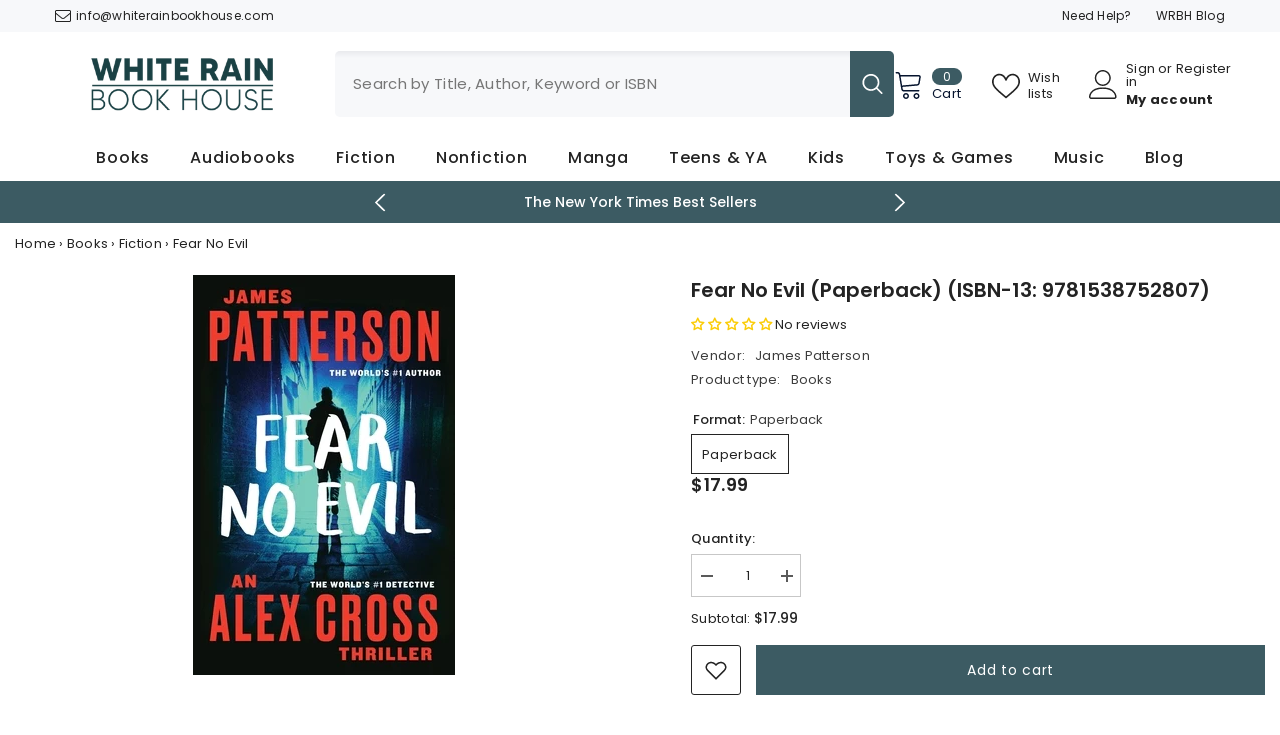

--- FILE ---
content_type: text/html; charset=utf-8
request_url: https://www.whiterainbookhouse.com/products/fear-no-evil-james-patterson-9781538752807
body_size: 73198
content:
<!doctype html><html class="no-js" lang="en">
    <head>
        <meta charset="utf-8">
        <meta http-equiv="X-UA-Compatible" content="IE=edge">
        <meta name="viewport" content="width=device-width,initial-scale=1">
        <meta name="theme-color" content="">
        <link rel="canonical" href="https://www.whiterainbookhouse.com/products/fear-no-evil-james-patterson-9781538752807" canonical-shop-url="https://www.whiterainbookhouse.com/"><link rel="shortcut icon" href="//www.whiterainbookhouse.com/cdn/shop/files/logo-16x16x-v2_32x32.png?v=1678013082" type="image/png"><link rel="preconnect" href="https://cdn.shopify.com" crossorigin>
        <title>Fear No Evil  &ndash; WR Book House</title><meta name="description" content="Fear No Evil. ISBN-13: 9781538752807. ISBN-10: 1538752808. Author: Patterson, James. Publisher: Grand Central Publishing">

<meta property="og:site_name" content="WR Book House">
<meta property="og:url" content="https://www.whiterainbookhouse.com/products/fear-no-evil-james-patterson-9781538752807">
<meta property="og:title" content="Fear No Evil">
<meta property="og:type" content="product">
<meta property="og:description" content="Fear No Evil. ISBN-13: 9781538752807. ISBN-10: 1538752808. Author: Patterson, James. Publisher: Grand Central Publishing"><meta property="og:image" content="http://www.whiterainbookhouse.com/cdn/shop/files/img_67af702e-069e-4713-965a-7571caab6ba5.jpg?v=1683254895">
  <meta property="og:image:secure_url" content="https://www.whiterainbookhouse.com/cdn/shop/files/img_67af702e-069e-4713-965a-7571caab6ba5.jpg?v=1683254895">
  <meta property="og:image:width" content="262">
  <meta property="og:image:height" content="400"><meta property="og:price:amount" content="17.99">
  <meta property="og:price:currency" content="USD"><meta name="twitter:site" content="@WRBookHouse"><meta name="twitter:card" content="summary_large_image">
<meta name="twitter:title" content="Fear No Evil">
<meta name="twitter:description" content="Fear No Evil. ISBN-13: 9781538752807. ISBN-10: 1538752808. Author: Patterson, James. Publisher: Grand Central Publishing">

        <script>window.performance && window.performance.mark && window.performance.mark('shopify.content_for_header.start');</script><meta name="facebook-domain-verification" content="jb2xydxicfksbhow73ubhbfi3fgbmf">
<meta name="google-site-verification" content="JkYPVzLv_JFFHir7vzh6pXTMalMRdM3aT5tlrIQXWxg">
<meta id="shopify-digital-wallet" name="shopify-digital-wallet" content="/66229829887/digital_wallets/dialog">
<meta name="shopify-checkout-api-token" content="4505f7432a10dbcdf2f75700d42e5f57">
<meta id="in-context-paypal-metadata" data-shop-id="66229829887" data-venmo-supported="false" data-environment="production" data-locale="en_US" data-paypal-v4="true" data-currency="USD">
<link rel="alternate" type="application/json+oembed" href="https://www.whiterainbookhouse.com/products/fear-no-evil-james-patterson-9781538752807.oembed">
<script async="async" src="/checkouts/internal/preloads.js?locale=en-US"></script>
<link rel="preconnect" href="https://shop.app" crossorigin="anonymous">
<script async="async" src="https://shop.app/checkouts/internal/preloads.js?locale=en-US&shop_id=66229829887" crossorigin="anonymous"></script>
<script id="apple-pay-shop-capabilities" type="application/json">{"shopId":66229829887,"countryCode":"US","currencyCode":"USD","merchantCapabilities":["supports3DS"],"merchantId":"gid:\/\/shopify\/Shop\/66229829887","merchantName":"WR Book House","requiredBillingContactFields":["postalAddress","email"],"requiredShippingContactFields":["postalAddress","email"],"shippingType":"shipping","supportedNetworks":["visa","masterCard","amex","discover","elo","jcb"],"total":{"type":"pending","label":"WR Book House","amount":"1.00"},"shopifyPaymentsEnabled":true,"supportsSubscriptions":true}</script>
<script id="shopify-features" type="application/json">{"accessToken":"4505f7432a10dbcdf2f75700d42e5f57","betas":["rich-media-storefront-analytics"],"domain":"www.whiterainbookhouse.com","predictiveSearch":true,"shopId":66229829887,"locale":"en"}</script>
<script>var Shopify = Shopify || {};
Shopify.shop = "wr-book-house.myshopify.com";
Shopify.locale = "en";
Shopify.currency = {"active":"USD","rate":"1.0"};
Shopify.country = "US";
Shopify.theme = {"name":"Ella-6-7-1-theme-source","id":147208536319,"schema_name":"Ella","schema_version":"6.7.1","theme_store_id":null,"role":"main"};
Shopify.theme.handle = "null";
Shopify.theme.style = {"id":null,"handle":null};
Shopify.cdnHost = "www.whiterainbookhouse.com/cdn";
Shopify.routes = Shopify.routes || {};
Shopify.routes.root = "/";</script>
<script type="module">!function(o){(o.Shopify=o.Shopify||{}).modules=!0}(window);</script>
<script>!function(o){function n(){var o=[];function n(){o.push(Array.prototype.slice.apply(arguments))}return n.q=o,n}var t=o.Shopify=o.Shopify||{};t.loadFeatures=n(),t.autoloadFeatures=n()}(window);</script>
<script>
  window.ShopifyPay = window.ShopifyPay || {};
  window.ShopifyPay.apiHost = "shop.app\/pay";
  window.ShopifyPay.redirectState = null;
</script>
<script id="shop-js-analytics" type="application/json">{"pageType":"product"}</script>
<script defer="defer" async type="module" src="//www.whiterainbookhouse.com/cdn/shopifycloud/shop-js/modules/v2/client.init-shop-cart-sync_C5BV16lS.en.esm.js"></script>
<script defer="defer" async type="module" src="//www.whiterainbookhouse.com/cdn/shopifycloud/shop-js/modules/v2/chunk.common_CygWptCX.esm.js"></script>
<script type="module">
  await import("//www.whiterainbookhouse.com/cdn/shopifycloud/shop-js/modules/v2/client.init-shop-cart-sync_C5BV16lS.en.esm.js");
await import("//www.whiterainbookhouse.com/cdn/shopifycloud/shop-js/modules/v2/chunk.common_CygWptCX.esm.js");

  window.Shopify.SignInWithShop?.initShopCartSync?.({"fedCMEnabled":true,"windoidEnabled":true});

</script>
<script defer="defer" async type="module" src="//www.whiterainbookhouse.com/cdn/shopifycloud/shop-js/modules/v2/client.payment-terms_CZxnsJam.en.esm.js"></script>
<script defer="defer" async type="module" src="//www.whiterainbookhouse.com/cdn/shopifycloud/shop-js/modules/v2/chunk.common_CygWptCX.esm.js"></script>
<script defer="defer" async type="module" src="//www.whiterainbookhouse.com/cdn/shopifycloud/shop-js/modules/v2/chunk.modal_D71HUcav.esm.js"></script>
<script type="module">
  await import("//www.whiterainbookhouse.com/cdn/shopifycloud/shop-js/modules/v2/client.payment-terms_CZxnsJam.en.esm.js");
await import("//www.whiterainbookhouse.com/cdn/shopifycloud/shop-js/modules/v2/chunk.common_CygWptCX.esm.js");
await import("//www.whiterainbookhouse.com/cdn/shopifycloud/shop-js/modules/v2/chunk.modal_D71HUcav.esm.js");

  
</script>
<script>
  window.Shopify = window.Shopify || {};
  if (!window.Shopify.featureAssets) window.Shopify.featureAssets = {};
  window.Shopify.featureAssets['shop-js'] = {"shop-cart-sync":["modules/v2/client.shop-cart-sync_ZFArdW7E.en.esm.js","modules/v2/chunk.common_CygWptCX.esm.js"],"init-fed-cm":["modules/v2/client.init-fed-cm_CmiC4vf6.en.esm.js","modules/v2/chunk.common_CygWptCX.esm.js"],"shop-button":["modules/v2/client.shop-button_tlx5R9nI.en.esm.js","modules/v2/chunk.common_CygWptCX.esm.js"],"shop-cash-offers":["modules/v2/client.shop-cash-offers_DOA2yAJr.en.esm.js","modules/v2/chunk.common_CygWptCX.esm.js","modules/v2/chunk.modal_D71HUcav.esm.js"],"init-windoid":["modules/v2/client.init-windoid_sURxWdc1.en.esm.js","modules/v2/chunk.common_CygWptCX.esm.js"],"shop-toast-manager":["modules/v2/client.shop-toast-manager_ClPi3nE9.en.esm.js","modules/v2/chunk.common_CygWptCX.esm.js"],"init-shop-email-lookup-coordinator":["modules/v2/client.init-shop-email-lookup-coordinator_B8hsDcYM.en.esm.js","modules/v2/chunk.common_CygWptCX.esm.js"],"init-shop-cart-sync":["modules/v2/client.init-shop-cart-sync_C5BV16lS.en.esm.js","modules/v2/chunk.common_CygWptCX.esm.js"],"avatar":["modules/v2/client.avatar_BTnouDA3.en.esm.js"],"pay-button":["modules/v2/client.pay-button_FdsNuTd3.en.esm.js","modules/v2/chunk.common_CygWptCX.esm.js"],"init-customer-accounts":["modules/v2/client.init-customer-accounts_DxDtT_ad.en.esm.js","modules/v2/client.shop-login-button_C5VAVYt1.en.esm.js","modules/v2/chunk.common_CygWptCX.esm.js","modules/v2/chunk.modal_D71HUcav.esm.js"],"init-shop-for-new-customer-accounts":["modules/v2/client.init-shop-for-new-customer-accounts_ChsxoAhi.en.esm.js","modules/v2/client.shop-login-button_C5VAVYt1.en.esm.js","modules/v2/chunk.common_CygWptCX.esm.js","modules/v2/chunk.modal_D71HUcav.esm.js"],"shop-login-button":["modules/v2/client.shop-login-button_C5VAVYt1.en.esm.js","modules/v2/chunk.common_CygWptCX.esm.js","modules/v2/chunk.modal_D71HUcav.esm.js"],"init-customer-accounts-sign-up":["modules/v2/client.init-customer-accounts-sign-up_CPSyQ0Tj.en.esm.js","modules/v2/client.shop-login-button_C5VAVYt1.en.esm.js","modules/v2/chunk.common_CygWptCX.esm.js","modules/v2/chunk.modal_D71HUcav.esm.js"],"shop-follow-button":["modules/v2/client.shop-follow-button_Cva4Ekp9.en.esm.js","modules/v2/chunk.common_CygWptCX.esm.js","modules/v2/chunk.modal_D71HUcav.esm.js"],"checkout-modal":["modules/v2/client.checkout-modal_BPM8l0SH.en.esm.js","modules/v2/chunk.common_CygWptCX.esm.js","modules/v2/chunk.modal_D71HUcav.esm.js"],"lead-capture":["modules/v2/client.lead-capture_Bi8yE_yS.en.esm.js","modules/v2/chunk.common_CygWptCX.esm.js","modules/v2/chunk.modal_D71HUcav.esm.js"],"shop-login":["modules/v2/client.shop-login_D6lNrXab.en.esm.js","modules/v2/chunk.common_CygWptCX.esm.js","modules/v2/chunk.modal_D71HUcav.esm.js"],"payment-terms":["modules/v2/client.payment-terms_CZxnsJam.en.esm.js","modules/v2/chunk.common_CygWptCX.esm.js","modules/v2/chunk.modal_D71HUcav.esm.js"]};
</script>
<script id="__st">var __st={"a":66229829887,"offset":-21600,"reqid":"0bf66f3b-edcf-4cdb-987c-07498e05c117-1768720877","pageurl":"www.whiterainbookhouse.com\/products\/fear-no-evil-james-patterson-9781538752807","u":"faee42a94a62","p":"product","rtyp":"product","rid":8038291734783};</script>
<script>window.ShopifyPaypalV4VisibilityTracking = true;</script>
<script id="captcha-bootstrap">!function(){'use strict';const t='contact',e='account',n='new_comment',o=[[t,t],['blogs',n],['comments',n],[t,'customer']],c=[[e,'customer_login'],[e,'guest_login'],[e,'recover_customer_password'],[e,'create_customer']],r=t=>t.map((([t,e])=>`form[action*='/${t}']:not([data-nocaptcha='true']) input[name='form_type'][value='${e}']`)).join(','),a=t=>()=>t?[...document.querySelectorAll(t)].map((t=>t.form)):[];function s(){const t=[...o],e=r(t);return a(e)}const i='password',u='form_key',d=['recaptcha-v3-token','g-recaptcha-response','h-captcha-response',i],f=()=>{try{return window.sessionStorage}catch{return}},m='__shopify_v',_=t=>t.elements[u];function p(t,e,n=!1){try{const o=window.sessionStorage,c=JSON.parse(o.getItem(e)),{data:r}=function(t){const{data:e,action:n}=t;return t[m]||n?{data:e,action:n}:{data:t,action:n}}(c);for(const[e,n]of Object.entries(r))t.elements[e]&&(t.elements[e].value=n);n&&o.removeItem(e)}catch(o){console.error('form repopulation failed',{error:o})}}const l='form_type',E='cptcha';function T(t){t.dataset[E]=!0}const w=window,h=w.document,L='Shopify',v='ce_forms',y='captcha';let A=!1;((t,e)=>{const n=(g='f06e6c50-85a8-45c8-87d0-21a2b65856fe',I='https://cdn.shopify.com/shopifycloud/storefront-forms-hcaptcha/ce_storefront_forms_captcha_hcaptcha.v1.5.2.iife.js',D={infoText:'Protected by hCaptcha',privacyText:'Privacy',termsText:'Terms'},(t,e,n)=>{const o=w[L][v],c=o.bindForm;if(c)return c(t,g,e,D).then(n);var r;o.q.push([[t,g,e,D],n]),r=I,A||(h.body.append(Object.assign(h.createElement('script'),{id:'captcha-provider',async:!0,src:r})),A=!0)});var g,I,D;w[L]=w[L]||{},w[L][v]=w[L][v]||{},w[L][v].q=[],w[L][y]=w[L][y]||{},w[L][y].protect=function(t,e){n(t,void 0,e),T(t)},Object.freeze(w[L][y]),function(t,e,n,w,h,L){const[v,y,A,g]=function(t,e,n){const i=e?o:[],u=t?c:[],d=[...i,...u],f=r(d),m=r(i),_=r(d.filter((([t,e])=>n.includes(e))));return[a(f),a(m),a(_),s()]}(w,h,L),I=t=>{const e=t.target;return e instanceof HTMLFormElement?e:e&&e.form},D=t=>v().includes(t);t.addEventListener('submit',(t=>{const e=I(t);if(!e)return;const n=D(e)&&!e.dataset.hcaptchaBound&&!e.dataset.recaptchaBound,o=_(e),c=g().includes(e)&&(!o||!o.value);(n||c)&&t.preventDefault(),c&&!n&&(function(t){try{if(!f())return;!function(t){const e=f();if(!e)return;const n=_(t);if(!n)return;const o=n.value;o&&e.removeItem(o)}(t);const e=Array.from(Array(32),(()=>Math.random().toString(36)[2])).join('');!function(t,e){_(t)||t.append(Object.assign(document.createElement('input'),{type:'hidden',name:u})),t.elements[u].value=e}(t,e),function(t,e){const n=f();if(!n)return;const o=[...t.querySelectorAll(`input[type='${i}']`)].map((({name:t})=>t)),c=[...d,...o],r={};for(const[a,s]of new FormData(t).entries())c.includes(a)||(r[a]=s);n.setItem(e,JSON.stringify({[m]:1,action:t.action,data:r}))}(t,e)}catch(e){console.error('failed to persist form',e)}}(e),e.submit())}));const S=(t,e)=>{t&&!t.dataset[E]&&(n(t,e.some((e=>e===t))),T(t))};for(const o of['focusin','change'])t.addEventListener(o,(t=>{const e=I(t);D(e)&&S(e,y())}));const B=e.get('form_key'),M=e.get(l),P=B&&M;t.addEventListener('DOMContentLoaded',(()=>{const t=y();if(P)for(const e of t)e.elements[l].value===M&&p(e,B);[...new Set([...A(),...v().filter((t=>'true'===t.dataset.shopifyCaptcha))])].forEach((e=>S(e,t)))}))}(h,new URLSearchParams(w.location.search),n,t,e,['guest_login'])})(!0,!0)}();</script>
<script integrity="sha256-4kQ18oKyAcykRKYeNunJcIwy7WH5gtpwJnB7kiuLZ1E=" data-source-attribution="shopify.loadfeatures" defer="defer" src="//www.whiterainbookhouse.com/cdn/shopifycloud/storefront/assets/storefront/load_feature-a0a9edcb.js" crossorigin="anonymous"></script>
<script crossorigin="anonymous" defer="defer" src="//www.whiterainbookhouse.com/cdn/shopifycloud/storefront/assets/shopify_pay/storefront-65b4c6d7.js?v=20250812"></script>
<script data-source-attribution="shopify.dynamic_checkout.dynamic.init">var Shopify=Shopify||{};Shopify.PaymentButton=Shopify.PaymentButton||{isStorefrontPortableWallets:!0,init:function(){window.Shopify.PaymentButton.init=function(){};var t=document.createElement("script");t.src="https://www.whiterainbookhouse.com/cdn/shopifycloud/portable-wallets/latest/portable-wallets.en.js",t.type="module",document.head.appendChild(t)}};
</script>
<script data-source-attribution="shopify.dynamic_checkout.buyer_consent">
  function portableWalletsHideBuyerConsent(e){var t=document.getElementById("shopify-buyer-consent"),n=document.getElementById("shopify-subscription-policy-button");t&&n&&(t.classList.add("hidden"),t.setAttribute("aria-hidden","true"),n.removeEventListener("click",e))}function portableWalletsShowBuyerConsent(e){var t=document.getElementById("shopify-buyer-consent"),n=document.getElementById("shopify-subscription-policy-button");t&&n&&(t.classList.remove("hidden"),t.removeAttribute("aria-hidden"),n.addEventListener("click",e))}window.Shopify?.PaymentButton&&(window.Shopify.PaymentButton.hideBuyerConsent=portableWalletsHideBuyerConsent,window.Shopify.PaymentButton.showBuyerConsent=portableWalletsShowBuyerConsent);
</script>
<script data-source-attribution="shopify.dynamic_checkout.cart.bootstrap">document.addEventListener("DOMContentLoaded",(function(){function t(){return document.querySelector("shopify-accelerated-checkout-cart, shopify-accelerated-checkout")}if(t())Shopify.PaymentButton.init();else{new MutationObserver((function(e,n){t()&&(Shopify.PaymentButton.init(),n.disconnect())})).observe(document.body,{childList:!0,subtree:!0})}}));
</script>
<link id="shopify-accelerated-checkout-styles" rel="stylesheet" media="screen" href="https://www.whiterainbookhouse.com/cdn/shopifycloud/portable-wallets/latest/accelerated-checkout-backwards-compat.css" crossorigin="anonymous">
<style id="shopify-accelerated-checkout-cart">
        #shopify-buyer-consent {
  margin-top: 1em;
  display: inline-block;
  width: 100%;
}

#shopify-buyer-consent.hidden {
  display: none;
}

#shopify-subscription-policy-button {
  background: none;
  border: none;
  padding: 0;
  text-decoration: underline;
  font-size: inherit;
  cursor: pointer;
}

#shopify-subscription-policy-button::before {
  box-shadow: none;
}

      </style>
<script id="sections-script" data-sections="header-navigation-plain,header-mobile" defer="defer" src="//www.whiterainbookhouse.com/cdn/shop/t/39/compiled_assets/scripts.js?3913"></script>
<script>window.performance && window.performance.mark && window.performance.mark('shopify.content_for_header.end');</script>
        <style>@import url('https://fonts.googleapis.com/css?family=Poppins:300,300i,400,400i,500,500i,600,600i,700,700i,800,800i&display=swap');
                :root {
        --font-family-1: Poppins;
        --font-family-2: Poppins;

        /* Settings Body */--font-body-family: Poppins;--font-body-size: 13px;--font-body-weight: 400;--body-line-height: 22px;--body-letter-spacing: .02em;

        /* Settings Heading */--font-heading-family: Poppins;--font-heading-size: 14px;--font-heading-weight: 600;--font-heading-style: normal;--heading-line-height: 24px;--heading-letter-spacing: .05em;--heading-text-transform: none;--heading-border-height: 2px;

        /* Menu Lv1 */--font-menu-lv1-family: Poppins;--font-menu-lv1-size: 16px;--font-menu-lv1-weight: 500;--menu-lv1-line-height: 22px;--menu-lv1-letter-spacing: .05em;--menu-lv1-text-transform: capitalize;

        /* Menu Lv2 */--font-menu-lv2-family: Poppins;--font-menu-lv2-size: 12px;--font-menu-lv2-weight: 400;--menu-lv2-line-height: 22px;--menu-lv2-letter-spacing: .02em;--menu-lv2-text-transform: capitalize;

        /* Menu Lv3 */--font-menu-lv3-family: Poppins;--font-menu-lv3-size: 12px;--font-menu-lv3-weight: 400;--menu-lv3-line-height: 22px;--menu-lv3-letter-spacing: .02em;--menu-lv3-text-transform: capitalize;

        /* Mega Menu Lv2 */--font-mega-menu-lv2-family: Poppins;--font-mega-menu-lv2-size: 14px;--font-mega-menu-lv2-weight: 600;--font-mega-menu-lv2-style: normal;--mega-menu-lv2-line-height: 22px;--mega-menu-lv2-letter-spacing: .02em;--mega-menu-lv2-text-transform: uppercase;

        /* Mega Menu Lv3 */--font-mega-menu-lv3-family: Poppins;--font-mega-menu-lv3-size: 12px;--font-mega-menu-lv3-weight: 400;--mega-menu-lv3-line-height: 20px;--mega-menu-lv3-letter-spacing: .02em;--mega-menu-lv3-text-transform: capitalize;

        /* Product Card Title */--product-title-font: Poppins;--product-title-font-size : 13px;--product-title-font-weight : 500;--product-title-line-height: 22px;--product-title-letter-spacing: .02em;--product-title-line-text : 2;--product-title-text-transform : capitalize;--product-title-margin-bottom: 10px;

        /* Product Card Vendor */--product-vendor-font: Poppins;--product-vendor-font-size : 14px;--product-vendor-font-weight : 700;--product-vendor-font-style : normal;--product-vendor-line-height: 22px;--product-vendor-letter-spacing: .02em;--product-vendor-text-transform : uppercase;--product-vendor-margin-bottom: 0px;--product-vendor-margin-top: 0px;

        /* Product Card Price */--product-price-font: Poppins;--product-price-font-size : 14px;--product-price-font-weight : 600;--product-price-line-height: 22px;--product-price-letter-spacing: .02em;--product-price-margin-top: 0px;--product-price-margin-bottom: 13px;

        /* Product Card Badge */--badge-font: Poppins;--badge-font-size : 12px;--badge-font-weight : 400;--badge-text-transform : capitalize;--badge-letter-spacing: .02em;--badge-line-height: 20px;--badge-border-radius: 0px;--badge-padding-top: 0px;--badge-padding-bottom: 0px;--badge-padding-left-right: 8px;--badge-postion-top: 0px;--badge-postion-left-right: 0px;

        /* Product Quickview */
        --product-quickview-font-size : 12px; --product-quickview-line-height: 23px; --product-quickview-border-radius: 1px; --product-quickview-padding-top: 0px; --product-quickview-padding-bottom: 0px; --product-quickview-padding-left-right: 7px; --product-quickview-sold-out-product: #e95144;--product-quickview-box-shadow: none;/* Blog Card Tile */--blog-title-font: Poppins;--blog-title-font-size : 18px; --blog-title-font-weight : 700; --blog-title-line-height: 24px; --blog-title-letter-spacing: .09em; --blog-title-text-transform : none;

        /* Blog Card Info (Date, Author) */--blog-info-font: Poppins;--blog-info-font-size : 14px; --blog-info-font-weight : 400; --blog-info-line-height: 20px; --blog-info-letter-spacing: .02em; --blog-info-text-transform : uppercase;

        /* Button 1 */--btn-1-font-family: Poppins;--btn-1-font-size: 14px; --btn-1-font-weight: 400; --btn-1-text-transform: none; --btn-1-line-height: 22px; --btn-1-letter-spacing: .05em; --btn-1-text-align: center; --btn-1-border-radius: 0px; --btn-1-border-width: 1px; --btn-1-border-style: solid; --btn-1-padding-top: 10px; --btn-1-padding-bottom: 10px; --btn-1-horizontal-length: 0px; --btn-1-vertical-length: 0px; --btn-1-blur-radius: 0px; --btn-1-spread: 0px;
        --btn-1-all-bg-opacity-hover: rgba(0, 0, 0, 0.5);--btn-1-inset: ;/* Button 2 */--btn-2-font-family: Poppins;--btn-2-font-size: 18px; --btn-2-font-weight: 700; --btn-2-text-transform: uppercase; --btn-2-line-height: 23px; --btn-2-letter-spacing: .05em; --btn-2-text-align: right; --btn-2-border-radius: 6px; --btn-2-border-width: 1px; --btn-2-border-style: solid; --btn-2-padding-top: 20px; --btn-2-padding-bottom: 20px; --btn-2-horizontal-length: 4px; --btn-2-vertical-length: 4px; --btn-2-blur-radius: 7px; --btn-2-spread: 0px;
        --btn-2-all-bg-opacity: rgba(25, 145, 226, 0.5);--btn-2-all-bg-opacity-hover: rgba(0, 0, 0, 0.5);--btn-2-inset: ;/* Button 3 */--btn-3-font-family: Poppins;--btn-3-font-size: 14px; --btn-3-font-weight: 700; --btn-3-text-transform: uppercase; --btn-3-line-height: 22px; --btn-3-letter-spacing: .05em; --btn-3-text-align: center; --btn-3-border-radius: 0px; --btn-3-border-width: 1px; --btn-3-border-style: solid; --btn-3-padding-top: 10px; --btn-3-padding-bottom: 10px; --btn-3-horizontal-length: 0px; --btn-3-vertical-length: 0px; --btn-3-blur-radius: 0px; --btn-3-spread: 0px;
        --btn-3-all-bg-opacity: rgba(0, 0, 0, 0.1);--btn-3-all-bg-opacity-hover: rgba(0, 0, 0, 0.1);--btn-3-inset: ;/* Footer Heading */--footer-heading-font-family: Poppins;--footer-heading-font-size : 15px; --footer-heading-font-weight : 600; --footer-heading-line-height : 22px; --footer-heading-letter-spacing : .05em; --footer-heading-text-transform : uppercase;

        /* Footer Link */--footer-link-font-family: Poppins;--footer-link-font-size : 12px; --footer-link-font-weight : ; --footer-link-line-height : 28px; --footer-link-letter-spacing : .02em; --footer-link-text-transform : capitalize;

        /* Page Title */--font-page-title-family: Poppins;--font-page-title-size: 20px; --font-page-title-weight: 700; --font-page-title-style: normal; --page-title-line-height: 26px; --page-title-letter-spacing: .05em; --page-title-text-transform: uppercase;

        /* Font Product Tab Title */
        --font-tab-type-1: Poppins; --font-tab-type-2: Poppins;

        /* Text Size */
        --text-size-font-size : 10px; --text-size-font-weight : 400; --text-size-line-height : 22px; --text-size-letter-spacing : 0; --text-size-text-transform : uppercase; --text-size-color : #787878;

        /* Font Weight */
        --font-weight-normal: 400; --font-weight-medium: 500; --font-weight-semibold: 600; --font-weight-bold: 700; --font-weight-bolder: 800; --font-weight-black: 900;

        /* Radio Button */
        --form-label-checkbox-before-bg: #fff; --form-label-checkbox-before-border: #cecece; --form-label-checkbox-before-bg-checked: #000;

        /* Conatiner */
        --body-custom-width-container: 1400px;

        /* Layout Boxed */
        --color-background-layout-boxed: #f8f8f8;/* Arrow */
        --position-horizontal-slick-arrow: 0;

        /* General Color*/
        --color-text: #232323; --color-text2: #969696; --color-global: #232323; --color-white: #FFFFFF; --color-grey: #868686; --color-black: #202020; --color-base-text-rgb: 35, 35, 35; --color-base-text2-rgb: 150, 150, 150; --color-background: #ffffff; --color-background-rgb: 255, 255, 255; --color-background-overylay: rgba(255, 255, 255, 0.9); --color-base-accent-text: ; --color-base-accent-1: ; --color-base-accent-2: ; --color-link: #232323; --color-link-hover: #232323; --color-error: #D93333; --color-error-bg: #FCEEEE; --color-success: #5A5A5A; --color-success-bg: #DFF0D8; --color-info: #202020; --color-info-bg: #FFF2DD; --color-link-underline: rgba(35, 35, 35, 0.5); --color-breadcrumb: #999999; --colors-breadcrumb-hover: #232323;--colors-breadcrumb-active: #999999; --border-global: #e6e6e6; --bg-global: #fafafa; --bg-planceholder: #fafafa; --color-warning: #fff; --bg-warning: #e0b252; --color-background-10 : #e9e9e9; --color-background-20 : #d3d3d3; --color-background-30 : #bdbdbd; --color-background-50 : #919191; --color-background-global : #919191;

        /* Arrow Color */
        --arrow-color: #323232; --arrow-background-color: #fff; --arrow-border-color: #ccc;--arrow-color-hover: #323232;--arrow-background-color-hover: #f8f8f8;--arrow-border-color-hover: #f8f8f8;--arrow-width: 35px;--arrow-height: 35px;--arrow-size: px;--arrow-size-icon: 17px;--arrow-border-radius: 50%;--arrow-border-width: 1px;--arrow-width-half: -17px;

        /* Pagination Color */
        --pagination-item-color: #3c3c3c; --pagination-item-color-active: #3c3c3c; --pagination-item-bg-color: #fff;--pagination-item-bg-color-active: #fff;--pagination-item-border-color: #fff;--pagination-item-border-color-active: #ffffff;--pagination-arrow-color: #3c3c3c;--pagination-arrow-color-active: #3c3c3c;--pagination-arrow-bg-color: #fff;--pagination-arrow-bg-color-active: #fff;--pagination-arrow-border-color: #fff;--pagination-arrow-border-color-active: #fff;

        /* Dots Color */
        --dots-color: transparent;--dots-border-color: #323232;--dots-color-active: #323232;--dots-border-color-active: #323232;--dots-style2-background-opacity: #00000050;--dots-width: 12px;--dots-height: 12px;

        /* Button Color */
        --btn-1-color: #FFFFFF;--btn-1-bg: #3c5b63;--btn-1-border: #3c5b63;--btn-1-color-hover: #232323;--btn-1-bg-hover: #ffffff;--btn-1-border-hover: #232323;
        --btn-2-color: #232323;--btn-2-bg: #FFFFFF;--btn-2-border: #727272;--btn-2-color-hover: #FFFFFF;--btn-2-bg-hover: #232323;--btn-2-border-hover: #232323;
        --btn-3-color: #FFFFFF;--btn-3-bg: #e9514b;--btn-3-border: #e9514b;--btn-3-color-hover: #ffffff;--btn-3-bg-hover: #e9514b;--btn-3-border-hover: #e9514b;
        --anchor-transition: all ease .3s;--bg-white: #ffffff;--bg-black: #000000;--bg-grey: #808080;--icon: var(--color-text);--text-cart: #3c3c3c;--duration-short: 100ms;--duration-default: 350ms;--duration-long: 500ms;--form-input-bg: #ffffff;--form-input-border: #c7c7c7;--form-input-color: #232323;--form-input-placeholder: #868686;--form-label: #232323;

        --new-badge-color: #232323;--new-badge-bg: #FFFFFF;--sale-badge-color: #ffffff;--sale-badge-bg: #e95144;--sold-out-badge-color: #ffffff;--sold-out-badge-bg: #c1c1c1;--custom-badge-color: #ffffff;--custom-badge-bg: #ffbb49;--bundle-badge-color: #ffffff;--bundle-badge-bg: #232323;
        
        --product-title-color : #232323;--product-title-color-hover : #232323;--product-vendor-color : #3c5b63;--product-price-color : #232323;--product-sale-price-color : #e95144;--product-compare-price-color : #969696;--product-countdown-color : #c12e48;--product-countdown-bg-color : #ffffff;

        --product-swatch-border : #cbcbcb;--product-swatch-border-active : #232323;--product-swatch-width : 40px;--product-swatch-height : 40px;--product-swatch-border-radius : 0px;--product-swatch-color-width : 40px;--product-swatch-color-height : 40px;--product-swatch-color-border-radius : 20px;

        --product-wishlist-color : #000000;--product-wishlist-bg : #ffffff;--product-wishlist-border : transparent;--product-wishlist-color-added : #ffffff;--product-wishlist-bg-added : #000000;--product-wishlist-border-added : transparent;--product-compare-color : #000000;--product-compare-bg : #FFFFFF;--product-compare-color-added : #D12442; --product-compare-bg-added : #FFFFFF; --product-hot-stock-text-color : #d62828; --product-quick-view-color : #000000; --product-cart-image-fit : contain; --product-title-variant-font-size: 16px;--product-quick-view-bg : #FFFFFF;--product-quick-view-bg-above-button: rgba(255, 255, 255, 0.7);--product-quick-view-color-hover : #FFFFFF;--product-quick-view-bg-hover : #3c5b63;--product-action-color : #3c5b63;--product-action-bg : #ffffff;--product-action-border : #3c5b63;--product-action-color-hover : #FFFFFF;--product-action-bg-hover : #3c5b63;--product-action-border-hover : #3c5b63;

        /* Multilevel Category Filter */
        --color-label-multiLevel-categories: #232323;--bg-label-multiLevel-categories: #fff;--color-button-multiLevel-categories: #fff;--bg-button-multiLevel-categories: #ff8b21;--border-button-multiLevel-categories: transparent;--hover-color-button-multiLevel-categories: #fff;--hover-bg-button-multiLevel-categories: #ff8b21;--cart-item-bg : #ffffff;--cart-item-border : #e8e8e8;--cart-item-border-width : 1px;--cart-item-border-style : solid;--free-shipping-height : 10px;--free-shipping-border-radius : 20px;--free-shipping-color : #727272; --free-shipping-bg : #ededed;--free-shipping-bg-1: #e95144;--free-shipping-bg-2: #ffc206;--free-shipping-bg-3: #3c5b63;--free-shipping-bg-4: #3c5b63; --free-shipping-min-height : 20.0px;--w-product-swatch-custom: 30px;--h-product-swatch-custom: 30px;--w-product-swatch-custom-mb: 20px;--h-product-swatch-custom-mb: 20px;--font-size-product-swatch-more: 12px;--swatch-border : #cbcbcb;--swatch-border-active : #232323;

        --variant-size: #232323;--variant-size-border: #e7e7e7;--variant-size-bg: #ffffff;--variant-size-hover: #ffffff;--variant-size-border-hover: #232323;--variant-size-bg-hover: #232323;--variant-bg : #ffffff; --variant-color : #232323; --variant-bg-active : #ffffff; --variant-color-active : #232323;

        --fontsize-text-social: 12px;
        --page-content-distance: 64px;--sidebar-content-distance: 40px;--button-transition-ease: cubic-bezier(.25,.46,.45,.94);

        /* Loading Spinner Color */
        --spinner-top-color: #fc0; --spinner-right-color: #4dd4c6; --spinner-bottom-color: #f00; --spinner-left-color: #f6f6f6;

        /* Product Card Marquee */
        --product-marquee-background-color: ;--product-marquee-text-color: #FFFFFF;--product-marquee-text-size: 14px;--product-marquee-text-mobile-size: 14px;--product-marquee-text-weight: 400;--product-marquee-text-transform: none;--product-marquee-text-style: italic;--product-marquee-speed: ; --product-marquee-line-height: calc(var(--product-marquee-text-mobile-size) * 1.5);
    }
</style>
        <link href="//www.whiterainbookhouse.com/cdn/shop/t/39/assets/base.css?v=64192841481213099751734873362" rel="stylesheet" type="text/css" media="all" />
<link href="//www.whiterainbookhouse.com/cdn/shop/t/39/assets/animated.css?v=91884483947907798981734873362" rel="stylesheet" type="text/css" media="all" />
<link href="//www.whiterainbookhouse.com/cdn/shop/t/39/assets/component-card.css?v=85101759894844116361734873363" rel="stylesheet" type="text/css" media="all" />
<link href="//www.whiterainbookhouse.com/cdn/shop/t/39/assets/component-loading-overlay.css?v=23413779889692260311734873364" rel="stylesheet" type="text/css" media="all" />
<link href="//www.whiterainbookhouse.com/cdn/shop/t/39/assets/component-loading-banner.css?v=174182093490133639901734873363" rel="stylesheet" type="text/css" media="all" />
<link href="//www.whiterainbookhouse.com/cdn/shop/t/39/assets/component-quick-cart.css?v=51373453988532490831734873364" rel="stylesheet" type="text/css" media="all" />
<link rel="stylesheet" href="//www.whiterainbookhouse.com/cdn/shop/t/39/assets/vendor.css?v=164616260963476715651734873366" media="print" onload="this.media='all'">
<noscript><link href="//www.whiterainbookhouse.com/cdn/shop/t/39/assets/vendor.css?v=164616260963476715651734873366" rel="stylesheet" type="text/css" media="all" /></noscript>


	<link href="//www.whiterainbookhouse.com/cdn/shop/t/39/assets/component-card-07.css?v=26674144282857181401734873363" rel="stylesheet" type="text/css" media="all" />


<link href="//www.whiterainbookhouse.com/cdn/shop/t/39/assets/component-predictive-search.css?v=81735768038191387371734873364" rel="stylesheet" type="text/css" media="all" />
<link rel="stylesheet" href="//www.whiterainbookhouse.com/cdn/shop/t/39/assets/component-newsletter.css?v=111617043413587308161734873364" media="print" onload="this.media='all'">
<link rel="stylesheet" href="//www.whiterainbookhouse.com/cdn/shop/t/39/assets/component-slider.css?v=134420753549460766241734873364" media="print" onload="this.media='all'">
<link rel="stylesheet" href="//www.whiterainbookhouse.com/cdn/shop/t/39/assets/component-list-social.css?v=102044711114163579551734873363" media="print" onload="this.media='all'"><noscript><link href="//www.whiterainbookhouse.com/cdn/shop/t/39/assets/component-newsletter.css?v=111617043413587308161734873364" rel="stylesheet" type="text/css" media="all" /></noscript>
<noscript><link href="//www.whiterainbookhouse.com/cdn/shop/t/39/assets/component-slider.css?v=134420753549460766241734873364" rel="stylesheet" type="text/css" media="all" /></noscript>
<noscript><link href="//www.whiterainbookhouse.com/cdn/shop/t/39/assets/component-list-social.css?v=102044711114163579551734873363" rel="stylesheet" type="text/css" media="all" /></noscript>

<style type="text/css">
	.nav-title-mobile {display: none;}.list-menu--disclosure{display: none;position: absolute;min-width: 100%;width: 22rem;background-color: var(--bg-white);box-shadow: 0 1px 4px 0 rgb(0 0 0 / 15%);padding: 5px 0 5px 20px;opacity: 0;visibility: visible;pointer-events: none;transition: opacity var(--duration-default) ease, transform var(--duration-default) ease;}.list-menu--disclosure-2{margin-left: calc(100% - 15px);z-index: 2;top: -5px;}.list-menu--disclosure:focus {outline: none;}.list-menu--disclosure.localization-selector {max-height: 18rem;overflow: auto;width: 10rem;padding: 0.5rem;}.js menu-drawer > details > summary::before, .js menu-drawer > details[open]:not(.menu-opening) > summary::before {content: '';position: absolute;cursor: default;width: 100%;height: calc(100vh - 100%);height: calc(var(--viewport-height, 100vh) - (var(--header-bottom-position, 100%)));top: 100%;left: 0;background: var(--color-foreground-50);opacity: 0;visibility: hidden;z-index: 2;transition: opacity var(--duration-default) ease,visibility var(--duration-default) ease;}menu-drawer > details[open] > summary::before {visibility: visible;opacity: 1;}.menu-drawer {position: absolute;transform: translateX(-100%);visibility: hidden;z-index: 3;left: 0;top: 100%;width: 100%;max-width: calc(100vw - 4rem);padding: 0;border: 0.1rem solid var(--color-background-10);border-left: 0;border-bottom: 0;background-color: var(--bg-white);overflow-x: hidden;}.js .menu-drawer {height: calc(100vh - 100%);height: calc(var(--viewport-height, 100vh) - (var(--header-bottom-position, 100%)));}.js details[open] > .menu-drawer, .js details[open] > .menu-drawer__submenu {transition: transform var(--duration-default) ease, visibility var(--duration-default) ease;}.no-js details[open] > .menu-drawer, .js details[open].menu-opening > .menu-drawer, details[open].menu-opening > .menu-drawer__submenu {transform: translateX(0);visibility: visible;}@media screen and (min-width: 750px) {.menu-drawer {width: 40rem;}.no-js .menu-drawer {height: auto;}}.menu-drawer__inner-container {position: relative;height: 100%;}.menu-drawer__navigation-container {display: grid;grid-template-rows: 1fr auto;align-content: space-between;overflow-y: auto;height: 100%;}.menu-drawer__navigation {padding: 0 0 5.6rem 0;}.menu-drawer__inner-submenu {height: 100%;overflow-x: hidden;overflow-y: auto;}.no-js .menu-drawer__navigation {padding: 0;}.js .menu-drawer__menu li {width: 100%;border-bottom: 1px solid #e6e6e6;overflow: hidden;}.menu-drawer__menu-item{line-height: var(--body-line-height);letter-spacing: var(--body-letter-spacing);padding: 10px 20px 10px 15px;cursor: pointer;display: flex;align-items: center;justify-content: space-between;}.menu-drawer__menu-item .label{display: inline-block;vertical-align: middle;font-size: calc(var(--font-body-size) - 4px);font-weight: var(--font-weight-normal);letter-spacing: var(--body-letter-spacing);height: 20px;line-height: 20px;margin: 0 0 0 10px;padding: 0 5px;text-transform: uppercase;text-align: center;position: relative;}.menu-drawer__menu-item .label:before{content: "";position: absolute;border: 5px solid transparent;top: 50%;left: -9px;transform: translateY(-50%);}.menu-drawer__menu-item > .icon{width: 24px;height: 24px;margin: 0 10px 0 0;}.menu-drawer__menu-item > .symbol {position: absolute;right: 20px;top: 50%;transform: translateY(-50%);display: flex;align-items: center;justify-content: center;font-size: 0;pointer-events: none;}.menu-drawer__menu-item > .symbol .icon{width: 14px;height: 14px;opacity: .6;}.menu-mobile-icon .menu-drawer__menu-item{justify-content: flex-start;}.no-js .menu-drawer .menu-drawer__menu-item > .symbol {display: none;}.js .menu-drawer__submenu {position: absolute;top: 0;width: 100%;bottom: 0;left: 0;background-color: var(--bg-white);z-index: 1;transform: translateX(100%);visibility: hidden;}.js .menu-drawer__submenu .menu-drawer__submenu {overflow-y: auto;}.menu-drawer__close-button {display: block;width: 100%;padding: 10px 15px;background-color: transparent;border: none;background: #f6f8f9;position: relative;}.menu-drawer__close-button .symbol{position: absolute;top: auto;left: 20px;width: auto;height: 22px;z-index: 10;display: flex;align-items: center;justify-content: center;font-size: 0;pointer-events: none;}.menu-drawer__close-button .icon {display: inline-block;vertical-align: middle;width: 18px;height: 18px;transform: rotate(180deg);}.menu-drawer__close-button .text{max-width: calc(100% - 50px);white-space: nowrap;overflow: hidden;text-overflow: ellipsis;display: inline-block;vertical-align: top;width: 100%;margin: 0 auto;}.no-js .menu-drawer__close-button {display: none;}.menu-drawer__utility-links {padding: 2rem;}.menu-drawer__account {display: inline-flex;align-items: center;text-decoration: none;padding: 1.2rem;margin-left: -1.2rem;font-size: 1.4rem;}.menu-drawer__account .icon-account {height: 2rem;width: 2rem;margin-right: 1rem;}.menu-drawer .list-social {justify-content: flex-start;margin-left: -1.25rem;margin-top: 2rem;}.menu-drawer .list-social:empty {display: none;}.menu-drawer .list-social__link {padding: 1.3rem 1.25rem;}

	/* Style General */
	.d-block{display: block}.d-inline-block{display: inline-block}.d-flex{display: flex}.d-none {display: none}.d-grid{display: grid}.ver-alg-mid {vertical-align: middle}.ver-alg-top{vertical-align: top}
	.flex-jc-start{justify-content:flex-start}.flex-jc-end{justify-content:flex-end}.flex-jc-center{justify-content:center}.flex-jc-between{justify-content:space-between}.flex-jc-stretch{justify-content:stretch}.flex-align-start{align-items: flex-start}.flex-align-center{align-items: center}.flex-align-end{align-items: flex-end}.flex-align-stretch{align-items:stretch}.flex-wrap{flex-wrap: wrap}.flex-nowrap{flex-wrap: nowrap}.fd-row{flex-direction:row}.fd-row-reverse{flex-direction:row-reverse}.fd-column{flex-direction:column}.fd-column-reverse{flex-direction:column-reverse}.fg-0{flex-grow:0}.fs-0{flex-shrink:0}.gap-15{gap:15px}.gap-30{gap:30px}.gap-col-30{column-gap:30px}
	.p-relative{position:relative}.p-absolute{position:absolute}.p-static{position:static}.p-fixed{position:fixed;}
	.zi-1{z-index:1}.zi-2{z-index:2}.zi-3{z-index:3}.zi-5{z-index:5}.zi-6{z-index:6}.zi-7{z-index:7}.zi-9{z-index:9}.zi-10{z-index:10}.zi-99{z-index:99} .zi-100{z-index:100} .zi-101{z-index:101}
	.top-0{top:0}.top-100{top:100%}.top-auto{top:auto}.left-0{left:0}.left-auto{left:auto}.right-0{right:0}.right-auto{right:auto}.bottom-0{bottom:0}
	.middle-y{top:50%;transform:translateY(-50%)}.middle-x{left:50%;transform:translateX(-50%)}
	.opacity-0{opacity:0}.opacity-1{opacity:1}
	.o-hidden{overflow:hidden}.o-visible{overflow:visible}.o-unset{overflow:unset}.o-x-hidden{overflow-x:hidden}.o-y-auto{overflow-y:auto;}
	.pt-0{padding-top:0}.pt-2{padding-top:2px}.pt-5{padding-top:5px}.pt-10{padding-top:10px}.pt-10-imp{padding-top:10px !important}.pt-12{padding-top:12px}.pt-16{padding-top:16px}.pt-20{padding-top:20px}.pt-24{padding-top:24px}.pt-30{padding-top:30px}.pt-32{padding-top:32px}.pt-36{padding-top:36px}.pt-48{padding-top:48px}.pb-0{padding-bottom:0}.pb-5{padding-bottom:5px}.pb-10{padding-bottom:10px}.pb-10-imp{padding-bottom:10px !important}.pb-12{padding-bottom:12px}.pb-15{padding-bottom:15px}.pb-16{padding-bottom:16px}.pb-18{padding-bottom:18px}.pb-20{padding-bottom:20px}.pb-24{padding-bottom:24px}.pb-32{padding-bottom:32px}.pb-40{padding-bottom:40px}.pb-48{padding-bottom:48px}.pb-50{padding-bottom:50px}.pb-80{padding-bottom:80px}.pb-84{padding-bottom:84px}.pr-0{padding-right:0}.pr-5{padding-right: 5px}.pr-10{padding-right:10px}.pr-20{padding-right:20px}.pr-24{padding-right:24px}.pr-30{padding-right:30px}.pr-36{padding-right:36px}.pr-80{padding-right:80px}.pl-0{padding-left:0}.pl-12{padding-left:12px}.pl-20{padding-left:20px}.pl-24{padding-left:24px}.pl-36{padding-left:36px}.pl-48{padding-left:48px}.pl-52{padding-left:52px}.pl-80{padding-left:80px}.p-zero{padding:0}
	.m-lr-auto{margin:0 auto}.m-zero{margin:0}.ml-auto{margin-left:auto}.ml-0{margin-left:0}.ml-5{margin-left:5px}.ml-15{margin-left:15px}.ml-20{margin-left:20px}.ml-30{margin-left:30px}.mr-auto{margin-right:auto}.mr-0{margin-right:0}.mr-5{margin-right:5px}.mr-10{margin-right:10px}.mr-20{margin-right:20px}.mr-30{margin-right:30px}.mt-0{margin-top: 0}.mt-10{margin-top: 10px}.mt-15{margin-top: 15px}.mt-20{margin-top: 20px}.mt-25{margin-top: 25px}.mt-30{margin-top: 30px}.mt-40{margin-top: 40px}.mt-45{margin-top: 45px}.mb-0{margin-bottom: 0}.mb-5{margin-bottom: 5px}.mb-10{margin-bottom: 10px}.mb-15{margin-bottom: 15px}.mb-18{margin-bottom: 18px}.mb-20{margin-bottom: 20px}.mb-30{margin-bottom: 30px}
	.h-0{height:0}.h-100{height:100%}.h-100v{height:100vh}.h-auto{height:auto}.mah-100{max-height:100%}.mih-15{min-height: 15px}.mih-none{min-height: unset}.lih-15{line-height: 15px}
	.w-50pc{width:50%}.w-100{width:100%}.w-100v{width:100vw}.maw-100{max-width:100%}.maw-300{max-width:300px}.maw-480{max-width: 480px}.maw-780{max-width: 780px}.w-auto{width:auto}.minw-auto{min-width: auto}.min-w-100{min-width: 100px}
	.float-l{float:left}.float-r{float:right}
	.b-zero{border:none}.br-50p{border-radius:50%}.br-zero{border-radius:0}.br-2{border-radius:2px}.bg-none{background: none}
	.stroke-w-0{stroke-width: 0px}.stroke-w-1h{stroke-width: 0.5px}.stroke-w-1{stroke-width: 1px}.stroke-w-3{stroke-width: 3px}.stroke-w-5{stroke-width: 5px}.stroke-w-7 {stroke-width: 7px}.stroke-w-10 {stroke-width: 10px}.stroke-w-12 {stroke-width: 12px}.stroke-w-15 {stroke-width: 15px}.stroke-w-20 {stroke-width: 20px}.stroke-w-25 {stroke-width: 25px}.stroke-w-30{stroke-width: 30px}.stroke-w-32 {stroke-width: 32px}.stroke-w-40 {stroke-width: 40px}
	.w-21{width: 21px}.w-23{width: 23px}.w-24{width: 24px}.h-22{height: 22px}.h-23{height: 23px}.h-24{height: 24px}.w-h-16{width: 16px;height: 16px}.w-h-17{width: 17px;height: 17px}.w-h-18 {width: 18px;height: 18px}.w-h-19{width: 19px;height: 19px}.w-h-20 {width: 20px;height: 20px}.w-h-21{width: 21px;height: 21px}.w-h-22 {width: 22px;height: 22px}.w-h-23{width: 23px;height: 23px}.w-h-24 {width: 24px;height: 24px}.w-h-25 {width: 25px;height: 25px}.w-h-26 {width: 26px;height: 26px}.w-h-27 {width: 27px;height: 27px}.w-h-28 {width: 28px;height: 28px}.w-h-29 {width: 29px;height: 29px}.w-h-30 {width: 30px;height: 30px}.w-h-31 {width: 31px;height: 31px}.w-h-32 {width: 32px;height: 32px}.w-h-33 {width: 33px;height: 33px}.w-h-34 {width: 34px;height: 34px}.w-h-35 {width: 35px;height: 35px}.w-h-36 {width: 36px;height: 36px}.w-h-37 {width: 37px;height: 37px}
	.txt-d-none{text-decoration:none}.txt-d-underline{text-decoration:underline}.txt-u-o-1{text-underline-offset: 1px}.txt-u-o-2{text-underline-offset: 2px}.txt-u-o-3{text-underline-offset: 3px}.txt-u-o-4{text-underline-offset: 4px}.txt-u-o-5{text-underline-offset: 5px}.txt-u-o-6{text-underline-offset: 6px}.txt-u-o-8{text-underline-offset: 8px}.txt-u-o-12{text-underline-offset: 12px}.txt-t-up{text-transform:uppercase}.txt-t-cap{text-transform:capitalize}
	.ft-0{font-size: 0}.ft-16{font-size: 16px}.ls-0{letter-spacing: 0}.ls-02{letter-spacing: 0.2em}.ls-05{letter-spacing: 0.5em}.ft-i{font-style: italic}
	.button-effect svg{transition: 0.3s}.button-effect:hover svg{transform: rotate(180deg)}
	.icon-effect:hover svg {transform: scale(1.15)}.icon-effect:hover .icon-search-1 {transform: rotate(-90deg) scale(1.15)}
	.link-effect > span:after, .link-effect > .text__icon:after{content: "";position: absolute;bottom: -2px;left: 0;height: 1px;width: 100%;transform: scaleX(0);transition: transform var(--duration-default) ease-out;transform-origin: right}
	.link-effect > .text__icon:after{ bottom: 0 }
	.link-effect > span:hover:after, .link-effect > .text__icon:hover:after{transform: scaleX(1);transform-origin: left}
	@media (min-width: 1025px){
		.pl-lg-80{padding-left:80px}.pr-lg-80{padding-right:80px}
	}
</style>
        <script src="//www.whiterainbookhouse.com/cdn/shop/t/39/assets/vendor.js?v=37601539231953232631734873366" type="text/javascript"></script>
<script src="//www.whiterainbookhouse.com/cdn/shop/t/39/assets/global.js?v=151941698421658576921734873365" type="text/javascript"></script>
<script src="//www.whiterainbookhouse.com/cdn/shop/t/39/assets/lazysizes.min.js?v=122719776364282065531734873366" type="text/javascript"></script>
<!-- <script src="//www.whiterainbookhouse.com/cdn/shop/t/39/assets/menu.js?v=49849284315874639661734873366" type="text/javascript"></script> --><script src="//www.whiterainbookhouse.com/cdn/shop/t/39/assets/predictive-search.js?v=48995431695856065471734873366" defer="defer"></script>

<script>
    window.lazySizesConfig = window.lazySizesConfig || {};
    lazySizesConfig.loadMode = 1;
    window.lazySizesConfig.init = false;
    lazySizes.init();

    window.rtl_slick = false;
    window.mobile_menu = 'default';
    
        window.money_format = '${{amount}}';
    
    window.shop_currency = 'USD';
    window.currencySymbol ="$";
    window.show_multiple_currencies = false;
    window.routes = {
        root: '',
        cart: '/cart',
        cart_add_url: '/cart/add',
        cart_change_url: '/cart/change',
        cart_update_url: '/cart/update',
        collection_all: '/collections/all',
        predictive_search_url: '/search/suggest',
        search_url: '/search'
    }; 
    window.button_load_more = {
        default: `Show more`,
        loading: `Loading...`,
        view_all: `View all collection`,
        no_more: `No more product`,
        no_more_collection: `No more collection`
    };
    window.after_add_to_cart = {
        type: 'quick_cart',
        message: `is added to your shopping cart.`,
        message_2: `Product added to cart successfully`
    };
    window.variant_image_group_quick_view = false;
    window.quick_view = {
        show: false,
        show_mb: false
    };
    window.quick_shop = {
        show: true,
        see_details: `View full details`,
    };
    window.quick_cart = {
        show: true
    };
    window.cartStrings = {
        error: `There was an error while updating your cart. Please try again.`,
        quantityError: `You can only add [quantity] of this item to your cart.`,
        addProductOutQuantity: `You can only add [maxQuantity] of this product to your cart`,
        addProductOutQuantity2: `The quantity of this product is insufficient.`,
        cartErrorMessage: `Translation missing: en.sections.cart.cart_quantity_error_prefix`,
        soldoutText: `sold out`,
        alreadyText: `all`,
        items: `items`,
        item: `item`,
        item_99: `99+`,
    };
    window.variantStrings = {
        addToCart: `Add to cart`,
        addingToCart: `Adding to cart...`,
        addedToCart: `Added to cart`,
        submit: `Submit`,
        soldOut: `Sold out`,
        unavailable: `Unavailable`,
        soldOut_message: `This variant is sold out!`,
        unavailable_message: `This variant is unavailable!`,
        addToCart_message: `You must select at least one products to add!`,
        select: `Select options`,
        preOrder: `Pre-order`,
        add: `Add`,
        unavailable_with_option: `[value] (unavailable)`,
        hide_variants_unavailable: false
    };
    window.quickOrderListStrings = {
        itemsAdded: `[quantity] items added`,
        itemAdded: `[quantity] item added`,
        itemsRemoved: `[quantity] items removed`,
        itemRemoved: `[quantity] item removed`,
        viewCart: `View cart`,
        each: `/ea`,
        min_error: `This item has a minimum of [min]`,
        max_error: `This item has a maximum of [max]`,
        step_error: `You can only add this item in increments of [step]`,
    };
    window.inventory_text = {
        hotStock: `Hurry up! Only [inventory] left`,
        hotStock2: `Please hurry! Only [inventory] left in stock`,
        warningQuantity: `Maximum quantity: [inventory]`,
        inStock: `In stock`,
        outOfStock: `Out Of Stock`,
        manyInStock: `Many In Stock`,
        show_options: `Show variants`,
        hide_options: `Hide variants`,
        adding : `Adding`,
        thank_you : `Thank you`,
        add_more : `Add more`,
        cart_feedback : `Added`
    };
    
        
            window.free_shipping_price = 40;
        
        window.free_shipping_text = {
            free_shipping_message: `Free shipping for all orders over`,
            free_shipping_message_1: `You qualify for free shipping!`,
            free_shipping_message_2:`Only`,
            free_shipping_message_3: `away from`,
            free_shipping_message_4: `free shipping`,
            free_shipping_1: `Free`,
            free_shipping_2: `TBD`
        };
    
    
        window.notify_me = {
            show: false
        };
    
    window.compare = {
        show: false,
        add: `Add to compare`,
        added: `Added to compare`,
        message: `You must select at least two products to compare!`
    };
    window.wishlist = {
        show: true,
        add: `Add to wishlist`,
        added: `Added to wishlist`,
        empty: `No product is added to your wishlist`,
        continue_shopping: `Continue shopping`
    };
    window.pagination = {
        style: 1,
        next: `Next`,
        prev: `Prev`
    }
    window.countdown = {
        text: `Limited-Time Offers, End in:`,
        day: `D`,
        hour: `H`,
        min: `M`,
        sec: `S`,
        day_2: `Days`,
        hour_2: `Hours`,
        min_2: `Mins`,
        sec_2: `Secs`,
        days: `Days`,
        hours: `Hours`,
        mins: `Mins`,
        secs: `Secs`,
        d: `d`,
        h: `h`,
        m: `m`,
        s: `s`
    };
    window.customer_view = {
        text: `[number] customers are viewing this product`
    };

    
        window.arrows = {
            icon_next: `<button type="button" class="slick-next" aria-label="Next" role="button"><svg role="img" xmlns="http://www.w3.org/2000/svg" viewBox="0 0 24 24"><path d="M 7.75 1.34375 L 6.25 2.65625 L 14.65625 12 L 6.25 21.34375 L 7.75 22.65625 L 16.75 12.65625 L 17.34375 12 L 16.75 11.34375 Z"></path></svg></button>`,
            icon_prev: `<button type="button" class="slick-prev" aria-label="Previous" role="button"><svg role="img" xmlns="http://www.w3.org/2000/svg" viewBox="0 0 24 24"><path d="M 7.75 1.34375 L 6.25 2.65625 L 14.65625 12 L 6.25 21.34375 L 7.75 22.65625 L 16.75 12.65625 L 17.34375 12 L 16.75 11.34375 Z"></path></svg></button>`
        }
    

    window.dynamic_browser_title = {
        show: false,
        text: 'Come back ⚡'
    };
    
    window.show_more_btn_text = {
        show_more: `Show more`,
        show_less: `Show less`,
        show_all: `Show all`,
    };

    function getCookie(cname) {
        let name = cname + "=";
        let decodedCookie = decodeURIComponent(document.cookie);
        let ca = decodedCookie.split(';');
        for(let i = 0; i <ca.length; i++) {
          let c = ca[i];
          while (c.charAt(0) == ' ') {
            c = c.substring(1);
          }
          if (c.indexOf(name) == 0) {
            return c.substring(name.length, c.length);
          }
        }
        return "";
    }
    
    const cookieAnnouncemenClosed = getCookie('announcement');
    window.announcementClosed = cookieAnnouncemenClosed === 'closed'
</script>

        <script>document.documentElement.className = document.documentElement.className.replace('no-js', 'js');</script><!-- BEGIN app block: shopify://apps/judge-me-reviews/blocks/judgeme_core/61ccd3b1-a9f2-4160-9fe9-4fec8413e5d8 --><!-- Start of Judge.me Core -->






<link rel="dns-prefetch" href="https://cdnwidget.judge.me">
<link rel="dns-prefetch" href="https://cdn.judge.me">
<link rel="dns-prefetch" href="https://cdn1.judge.me">
<link rel="dns-prefetch" href="https://api.judge.me">

<script data-cfasync='false' class='jdgm-settings-script'>window.jdgmSettings={"pagination":5,"disable_web_reviews":false,"badge_no_review_text":"No reviews","badge_n_reviews_text":"{{ n }} review/reviews","hide_badge_preview_if_no_reviews":false,"badge_hide_text":false,"enforce_center_preview_badge":false,"widget_title":"Customer Reviews","widget_open_form_text":"Write a review","widget_close_form_text":"Cancel review","widget_refresh_page_text":"Refresh page","widget_summary_text":"Based on {{ number_of_reviews }} review/reviews","widget_no_review_text":"Be the first to write a review","widget_name_field_text":"Display name","widget_verified_name_field_text":"Verified Name (public)","widget_name_placeholder_text":"Display name","widget_required_field_error_text":"This field is required.","widget_email_field_text":"Email address","widget_verified_email_field_text":"Verified Email (private, can not be edited)","widget_email_placeholder_text":"Your email address","widget_email_field_error_text":"Please enter a valid email address.","widget_rating_field_text":"Rating","widget_review_title_field_text":"Review Title","widget_review_title_placeholder_text":"Give your review a title","widget_review_body_field_text":"Review content","widget_review_body_placeholder_text":"Start writing here...","widget_pictures_field_text":"Picture/Video (optional)","widget_submit_review_text":"Submit Review","widget_submit_verified_review_text":"Submit Verified Review","widget_submit_success_msg_with_auto_publish":"Thank you! Please refresh the page in a few moments to see your review. You can remove or edit your review by logging into \u003ca href='https://judge.me/login' target='_blank' rel='nofollow noopener'\u003eJudge.me\u003c/a\u003e","widget_submit_success_msg_no_auto_publish":"Thank you! Your review will be published as soon as it is approved by the shop admin. You can remove or edit your review by logging into \u003ca href='https://judge.me/login' target='_blank' rel='nofollow noopener'\u003eJudge.me\u003c/a\u003e","widget_show_default_reviews_out_of_total_text":"Showing {{ n_reviews_shown }} out of {{ n_reviews }} reviews.","widget_show_all_link_text":"Show all","widget_show_less_link_text":"Show less","widget_author_said_text":"{{ reviewer_name }} said:","widget_days_text":"{{ n }} days ago","widget_weeks_text":"{{ n }} week/weeks ago","widget_months_text":"{{ n }} month/months ago","widget_years_text":"{{ n }} year/years ago","widget_yesterday_text":"Yesterday","widget_today_text":"Today","widget_replied_text":"\u003e\u003e {{ shop_name }} replied:","widget_read_more_text":"Read more","widget_reviewer_name_as_initial":"","widget_rating_filter_color":"","widget_rating_filter_see_all_text":"See all reviews","widget_sorting_most_recent_text":"Most Recent","widget_sorting_highest_rating_text":"Highest Rating","widget_sorting_lowest_rating_text":"Lowest Rating","widget_sorting_with_pictures_text":"Only Pictures","widget_sorting_most_helpful_text":"Most Helpful","widget_open_question_form_text":"Ask a question","widget_reviews_subtab_text":"Reviews","widget_questions_subtab_text":"Questions","widget_question_label_text":"Question","widget_answer_label_text":"Answer","widget_question_placeholder_text":"Write your question here","widget_submit_question_text":"Submit Question","widget_question_submit_success_text":"Thank you for your question! We will notify you once it gets answered.","verified_badge_text":"Verified","verified_badge_bg_color":"","verified_badge_text_color":"","verified_badge_placement":"left-of-reviewer-name","widget_review_max_height":"","widget_hide_border":false,"widget_social_share":false,"widget_thumb":false,"widget_review_location_show":false,"widget_location_format":"","all_reviews_include_out_of_store_products":true,"all_reviews_out_of_store_text":"(out of store)","all_reviews_pagination":100,"all_reviews_product_name_prefix_text":"about","enable_review_pictures":true,"enable_question_anwser":false,"widget_theme":"","review_date_format":"mm/dd/yyyy","default_sort_method":"most-recent","widget_product_reviews_subtab_text":"Product Reviews","widget_shop_reviews_subtab_text":"Shop Reviews","widget_other_products_reviews_text":"Reviews for other products","widget_store_reviews_subtab_text":"Store reviews","widget_no_store_reviews_text":"This store hasn't received any reviews yet","widget_web_restriction_product_reviews_text":"This product hasn't received any reviews yet","widget_no_items_text":"No items found","widget_show_more_text":"Show more","widget_write_a_store_review_text":"Write a Store Review","widget_other_languages_heading":"Reviews in Other Languages","widget_translate_review_text":"Translate review to {{ language }}","widget_translating_review_text":"Translating...","widget_show_original_translation_text":"Show original ({{ language }})","widget_translate_review_failed_text":"Review couldn't be translated.","widget_translate_review_retry_text":"Retry","widget_translate_review_try_again_later_text":"Try again later","show_product_url_for_grouped_product":false,"widget_sorting_pictures_first_text":"Pictures First","show_pictures_on_all_rev_page_mobile":false,"show_pictures_on_all_rev_page_desktop":false,"floating_tab_hide_mobile_install_preference":true,"floating_tab_button_name":"★ Reviews","floating_tab_title":"Let customers speak for us","floating_tab_button_color":"","floating_tab_button_background_color":"","floating_tab_url":"","floating_tab_url_enabled":false,"floating_tab_tab_style":"text","all_reviews_text_badge_text":"Customers rate us {{ shop.metafields.judgeme.all_reviews_rating | round: 1 }}/5 based on {{ shop.metafields.judgeme.all_reviews_count }} reviews.","all_reviews_text_badge_text_branded_style":"{{ shop.metafields.judgeme.all_reviews_rating | round: 1 }} out of 5 stars based on {{ shop.metafields.judgeme.all_reviews_count }} reviews","is_all_reviews_text_badge_a_link":false,"show_stars_for_all_reviews_text_badge":false,"all_reviews_text_badge_url":"","all_reviews_text_style":"branded","all_reviews_text_color_style":"judgeme_brand_color","all_reviews_text_color":"#108474","all_reviews_text_show_jm_brand":true,"featured_carousel_show_header":true,"featured_carousel_title":"Let customers speak for us","testimonials_carousel_title":"Customers are saying","videos_carousel_title":"Real customer stories","cards_carousel_title":"Customers are saying","featured_carousel_count_text":"from {{ n }} reviews","featured_carousel_add_link_to_all_reviews_page":false,"featured_carousel_url":"","featured_carousel_show_images":true,"featured_carousel_autoslide_interval":5,"featured_carousel_arrows_on_the_sides":false,"featured_carousel_height":250,"featured_carousel_width":80,"featured_carousel_image_size":0,"featured_carousel_image_height":250,"featured_carousel_arrow_color":"#eeeeee","verified_count_badge_style":"branded","verified_count_badge_orientation":"horizontal","verified_count_badge_color_style":"judgeme_brand_color","verified_count_badge_color":"#108474","is_verified_count_badge_a_link":false,"verified_count_badge_url":"","verified_count_badge_show_jm_brand":true,"widget_rating_preset_default":5,"widget_first_sub_tab":"product-reviews","widget_show_histogram":true,"widget_histogram_use_custom_color":false,"widget_pagination_use_custom_color":false,"widget_star_use_custom_color":false,"widget_verified_badge_use_custom_color":false,"widget_write_review_use_custom_color":false,"picture_reminder_submit_button":"Upload Pictures","enable_review_videos":false,"mute_video_by_default":false,"widget_sorting_videos_first_text":"Videos First","widget_review_pending_text":"Pending","featured_carousel_items_for_large_screen":3,"social_share_options_order":"Facebook,Twitter","remove_microdata_snippet":true,"disable_json_ld":false,"enable_json_ld_products":false,"preview_badge_show_question_text":false,"preview_badge_no_question_text":"No questions","preview_badge_n_question_text":"{{ number_of_questions }} question/questions","qa_badge_show_icon":false,"qa_badge_position":"same-row","remove_judgeme_branding":true,"widget_add_search_bar":false,"widget_search_bar_placeholder":"Search","widget_sorting_verified_only_text":"Verified only","featured_carousel_theme":"default","featured_carousel_show_rating":true,"featured_carousel_show_title":true,"featured_carousel_show_body":true,"featured_carousel_show_date":false,"featured_carousel_show_reviewer":true,"featured_carousel_show_product":false,"featured_carousel_header_background_color":"#108474","featured_carousel_header_text_color":"#ffffff","featured_carousel_name_product_separator":"reviewed","featured_carousel_full_star_background":"#108474","featured_carousel_empty_star_background":"#dadada","featured_carousel_vertical_theme_background":"#f9fafb","featured_carousel_verified_badge_enable":true,"featured_carousel_verified_badge_color":"#108474","featured_carousel_border_style":"round","featured_carousel_review_line_length_limit":3,"featured_carousel_more_reviews_button_text":"Read more reviews","featured_carousel_view_product_button_text":"View product","all_reviews_page_load_reviews_on":"scroll","all_reviews_page_load_more_text":"Load More Reviews","disable_fb_tab_reviews":false,"enable_ajax_cdn_cache":false,"widget_advanced_speed_features":5,"widget_public_name_text":"displayed publicly like","default_reviewer_name":"John Smith","default_reviewer_name_has_non_latin":true,"widget_reviewer_anonymous":"Anonymous","medals_widget_title":"Judge.me Review Medals","medals_widget_background_color":"#f9fafb","medals_widget_position":"footer_all_pages","medals_widget_border_color":"#f9fafb","medals_widget_verified_text_position":"left","medals_widget_use_monochromatic_version":false,"medals_widget_elements_color":"#108474","show_reviewer_avatar":true,"widget_invalid_yt_video_url_error_text":"Not a YouTube video URL","widget_max_length_field_error_text":"Please enter no more than {0} characters.","widget_show_country_flag":false,"widget_show_collected_via_shop_app":true,"widget_verified_by_shop_badge_style":"light","widget_verified_by_shop_text":"Verified by Shop","widget_show_photo_gallery":false,"widget_load_with_code_splitting":true,"widget_ugc_install_preference":false,"widget_ugc_title":"Made by us, Shared by you","widget_ugc_subtitle":"Tag us to see your picture featured in our page","widget_ugc_arrows_color":"#ffffff","widget_ugc_primary_button_text":"Buy Now","widget_ugc_primary_button_background_color":"#108474","widget_ugc_primary_button_text_color":"#ffffff","widget_ugc_primary_button_border_width":"0","widget_ugc_primary_button_border_style":"none","widget_ugc_primary_button_border_color":"#108474","widget_ugc_primary_button_border_radius":"25","widget_ugc_secondary_button_text":"Load More","widget_ugc_secondary_button_background_color":"#ffffff","widget_ugc_secondary_button_text_color":"#108474","widget_ugc_secondary_button_border_width":"2","widget_ugc_secondary_button_border_style":"solid","widget_ugc_secondary_button_border_color":"#108474","widget_ugc_secondary_button_border_radius":"25","widget_ugc_reviews_button_text":"View Reviews","widget_ugc_reviews_button_background_color":"#ffffff","widget_ugc_reviews_button_text_color":"#108474","widget_ugc_reviews_button_border_width":"2","widget_ugc_reviews_button_border_style":"solid","widget_ugc_reviews_button_border_color":"#108474","widget_ugc_reviews_button_border_radius":"25","widget_ugc_reviews_button_link_to":"judgeme-reviews-page","widget_ugc_show_post_date":true,"widget_ugc_max_width":"800","widget_rating_metafield_value_type":true,"widget_primary_color":"#FBCD0A","widget_enable_secondary_color":false,"widget_secondary_color":"#edf5f5","widget_summary_average_rating_text":"{{ average_rating }} out of 5","widget_media_grid_title":"Customer photos \u0026 videos","widget_media_grid_see_more_text":"See more","widget_round_style":false,"widget_show_product_medals":true,"widget_verified_by_judgeme_text":"Verified by Judge.me","widget_show_store_medals":false,"widget_verified_by_judgeme_text_in_store_medals":"Verified by Judge.me","widget_media_field_exceed_quantity_message":"Sorry, we can only accept {{ max_media }} for one review.","widget_media_field_exceed_limit_message":"{{ file_name }} is too large, please select a {{ media_type }} less than {{ size_limit }}MB.","widget_review_submitted_text":"Review Submitted!","widget_question_submitted_text":"Question Submitted!","widget_close_form_text_question":"Cancel","widget_write_your_answer_here_text":"Write your answer here","widget_enabled_branded_link":true,"widget_show_collected_by_judgeme":true,"widget_reviewer_name_color":"","widget_write_review_text_color":"","widget_write_review_bg_color":"","widget_collected_by_judgeme_text":"collected by Judge.me","widget_pagination_type":"standard","widget_load_more_text":"Load More","widget_load_more_color":"#108474","widget_full_review_text":"Full Review","widget_read_more_reviews_text":"Read More Reviews","widget_read_questions_text":"Read Questions","widget_questions_and_answers_text":"Questions \u0026 Answers","widget_verified_by_text":"Verified by","widget_verified_text":"Verified","widget_number_of_reviews_text":"{{ number_of_reviews }} reviews","widget_back_button_text":"Back","widget_next_button_text":"Next","widget_custom_forms_filter_button":"Filters","custom_forms_style":"horizontal","widget_show_review_information":false,"how_reviews_are_collected":"How reviews are collected?","widget_show_review_keywords":false,"widget_gdpr_statement":"How we use your data: We'll only contact you about the review you left, and only if necessary. By submitting your review, you agree to Judge.me's \u003ca href='https://judge.me/terms' target='_blank' rel='nofollow noopener'\u003eterms\u003c/a\u003e, \u003ca href='https://judge.me/privacy' target='_blank' rel='nofollow noopener'\u003eprivacy\u003c/a\u003e and \u003ca href='https://judge.me/content-policy' target='_blank' rel='nofollow noopener'\u003econtent\u003c/a\u003e policies.","widget_multilingual_sorting_enabled":false,"widget_translate_review_content_enabled":false,"widget_translate_review_content_method":"manual","popup_widget_review_selection":"automatically_with_pictures","popup_widget_round_border_style":true,"popup_widget_show_title":true,"popup_widget_show_body":true,"popup_widget_show_reviewer":false,"popup_widget_show_product":true,"popup_widget_show_pictures":true,"popup_widget_use_review_picture":true,"popup_widget_show_on_home_page":true,"popup_widget_show_on_product_page":true,"popup_widget_show_on_collection_page":true,"popup_widget_show_on_cart_page":true,"popup_widget_position":"bottom_left","popup_widget_first_review_delay":5,"popup_widget_duration":5,"popup_widget_interval":5,"popup_widget_review_count":5,"popup_widget_hide_on_mobile":true,"review_snippet_widget_round_border_style":true,"review_snippet_widget_card_color":"#FFFFFF","review_snippet_widget_slider_arrows_background_color":"#FFFFFF","review_snippet_widget_slider_arrows_color":"#000000","review_snippet_widget_star_color":"#108474","show_product_variant":false,"all_reviews_product_variant_label_text":"Variant: ","widget_show_verified_branding":false,"widget_ai_summary_title":"Customers say","widget_ai_summary_disclaimer":"AI-powered review summary based on recent customer reviews","widget_show_ai_summary":false,"widget_show_ai_summary_bg":false,"widget_show_review_title_input":true,"redirect_reviewers_invited_via_email":"review_widget","request_store_review_after_product_review":false,"request_review_other_products_in_order":false,"review_form_color_scheme":"default","review_form_corner_style":"square","review_form_star_color":{},"review_form_text_color":"#333333","review_form_background_color":"#ffffff","review_form_field_background_color":"#fafafa","review_form_button_color":{},"review_form_button_text_color":"#ffffff","review_form_modal_overlay_color":"#000000","review_content_screen_title_text":"How would you rate this product?","review_content_introduction_text":"We would love it if you would share a bit about your experience.","store_review_form_title_text":"How would you rate this store?","store_review_form_introduction_text":"We would love it if you would share a bit about your experience.","show_review_guidance_text":true,"one_star_review_guidance_text":"Poor","five_star_review_guidance_text":"Great","customer_information_screen_title_text":"About you","customer_information_introduction_text":"Please tell us more about you.","custom_questions_screen_title_text":"Your experience in more detail","custom_questions_introduction_text":"Here are a few questions to help us understand more about your experience.","review_submitted_screen_title_text":"Thanks for your review!","review_submitted_screen_thank_you_text":"We are processing it and it will appear on the store soon.","review_submitted_screen_email_verification_text":"Please confirm your email by clicking the link we just sent you. This helps us keep reviews authentic.","review_submitted_request_store_review_text":"Would you like to share your experience of shopping with us?","review_submitted_review_other_products_text":"Would you like to review these products?","store_review_screen_title_text":"Would you like to share your experience of shopping with us?","store_review_introduction_text":"We value your feedback and use it to improve. Please share any thoughts or suggestions you have.","reviewer_media_screen_title_picture_text":"Share a picture","reviewer_media_introduction_picture_text":"Upload a photo to support your review.","reviewer_media_screen_title_video_text":"Share a video","reviewer_media_introduction_video_text":"Upload a video to support your review.","reviewer_media_screen_title_picture_or_video_text":"Share a picture or video","reviewer_media_introduction_picture_or_video_text":"Upload a photo or video to support your review.","reviewer_media_youtube_url_text":"Paste your Youtube URL here","advanced_settings_next_step_button_text":"Next","advanced_settings_close_review_button_text":"Close","modal_write_review_flow":false,"write_review_flow_required_text":"Required","write_review_flow_privacy_message_text":"We respect your privacy.","write_review_flow_anonymous_text":"Post review as anonymous","write_review_flow_visibility_text":"This won't be visible to other customers.","write_review_flow_multiple_selection_help_text":"Select as many as you like","write_review_flow_single_selection_help_text":"Select one option","write_review_flow_required_field_error_text":"This field is required","write_review_flow_invalid_email_error_text":"Please enter a valid email address","write_review_flow_max_length_error_text":"Max. {{ max_length }} characters.","write_review_flow_media_upload_text":"\u003cb\u003eClick to upload\u003c/b\u003e or drag and drop","write_review_flow_gdpr_statement":"We'll only contact you about your review if necessary. By submitting your review, you agree to our \u003ca href='https://judge.me/terms' target='_blank' rel='nofollow noopener'\u003eterms and conditions\u003c/a\u003e and \u003ca href='https://judge.me/privacy' target='_blank' rel='nofollow noopener'\u003eprivacy policy\u003c/a\u003e.","rating_only_reviews_enabled":false,"show_negative_reviews_help_screen":false,"new_review_flow_help_screen_rating_threshold":3,"negative_review_resolution_screen_title_text":"Tell us more","negative_review_resolution_text":"Your experience matters to us. If there were issues with your purchase, we're here to help. Feel free to reach out to us, we'd love the opportunity to make things right.","negative_review_resolution_button_text":"Contact us","negative_review_resolution_proceed_with_review_text":"Leave a review","negative_review_resolution_subject":"Issue with purchase from {{ shop_name }}.{{ order_name }}","preview_badge_collection_page_install_status":false,"widget_review_custom_css":"","preview_badge_custom_css":"","preview_badge_stars_count":"5-stars","featured_carousel_custom_css":"","floating_tab_custom_css":"","all_reviews_widget_custom_css":"","medals_widget_custom_css":"","verified_badge_custom_css":"","all_reviews_text_custom_css":"","transparency_badges_collected_via_store_invite":false,"transparency_badges_from_another_provider":false,"transparency_badges_collected_from_store_visitor":false,"transparency_badges_collected_by_verified_review_provider":false,"transparency_badges_earned_reward":false,"transparency_badges_collected_via_store_invite_text":"Review collected via store invitation","transparency_badges_from_another_provider_text":"Review collected from another provider","transparency_badges_collected_from_store_visitor_text":"Review collected from a store visitor","transparency_badges_written_in_google_text":"Review written in Google","transparency_badges_written_in_etsy_text":"Review written in Etsy","transparency_badges_written_in_shop_app_text":"Review written in Shop App","transparency_badges_earned_reward_text":"Review earned a reward for future purchase","product_review_widget_per_page":10,"widget_store_review_label_text":"Review about the store","checkout_comment_extension_title_on_product_page":"Customer Comments","checkout_comment_extension_num_latest_comment_show":5,"checkout_comment_extension_format":"name_and_timestamp","checkout_comment_customer_name":"last_initial","checkout_comment_comment_notification":true,"preview_badge_collection_page_install_preference":false,"preview_badge_home_page_install_preference":false,"preview_badge_product_page_install_preference":false,"review_widget_install_preference":"","review_carousel_install_preference":false,"floating_reviews_tab_install_preference":"none","verified_reviews_count_badge_install_preference":false,"all_reviews_text_install_preference":false,"review_widget_best_location":false,"judgeme_medals_install_preference":false,"review_widget_revamp_enabled":false,"review_widget_qna_enabled":false,"review_widget_header_theme":"minimal","review_widget_widget_title_enabled":true,"review_widget_header_text_size":"medium","review_widget_header_text_weight":"regular","review_widget_average_rating_style":"compact","review_widget_bar_chart_enabled":true,"review_widget_bar_chart_type":"numbers","review_widget_bar_chart_style":"standard","review_widget_expanded_media_gallery_enabled":false,"review_widget_reviews_section_theme":"standard","review_widget_image_style":"thumbnails","review_widget_review_image_ratio":"square","review_widget_stars_size":"medium","review_widget_verified_badge":"standard_text","review_widget_review_title_text_size":"medium","review_widget_review_text_size":"medium","review_widget_review_text_length":"medium","review_widget_number_of_columns_desktop":3,"review_widget_carousel_transition_speed":5,"review_widget_custom_questions_answers_display":"always","review_widget_button_text_color":"#FFFFFF","review_widget_text_color":"#000000","review_widget_lighter_text_color":"#7B7B7B","review_widget_corner_styling":"soft","review_widget_review_word_singular":"review","review_widget_review_word_plural":"reviews","review_widget_voting_label":"Helpful?","review_widget_shop_reply_label":"Reply from {{ shop_name }}:","review_widget_filters_title":"Filters","qna_widget_question_word_singular":"Question","qna_widget_question_word_plural":"Questions","qna_widget_answer_reply_label":"Answer from {{ answerer_name }}:","qna_content_screen_title_text":"Ask a question about this product","qna_widget_question_required_field_error_text":"Please enter your question.","qna_widget_flow_gdpr_statement":"We'll only contact you about your question if necessary. By submitting your question, you agree to our \u003ca href='https://judge.me/terms' target='_blank' rel='nofollow noopener'\u003eterms and conditions\u003c/a\u003e and \u003ca href='https://judge.me/privacy' target='_blank' rel='nofollow noopener'\u003eprivacy policy\u003c/a\u003e.","qna_widget_question_submitted_text":"Thanks for your question!","qna_widget_close_form_text_question":"Close","qna_widget_question_submit_success_text":"We’ll notify you by email when your question is answered.","all_reviews_widget_v2025_enabled":false,"all_reviews_widget_v2025_header_theme":"default","all_reviews_widget_v2025_widget_title_enabled":true,"all_reviews_widget_v2025_header_text_size":"medium","all_reviews_widget_v2025_header_text_weight":"regular","all_reviews_widget_v2025_average_rating_style":"compact","all_reviews_widget_v2025_bar_chart_enabled":true,"all_reviews_widget_v2025_bar_chart_type":"numbers","all_reviews_widget_v2025_bar_chart_style":"standard","all_reviews_widget_v2025_expanded_media_gallery_enabled":false,"all_reviews_widget_v2025_show_store_medals":true,"all_reviews_widget_v2025_show_photo_gallery":true,"all_reviews_widget_v2025_show_review_keywords":false,"all_reviews_widget_v2025_show_ai_summary":false,"all_reviews_widget_v2025_show_ai_summary_bg":false,"all_reviews_widget_v2025_add_search_bar":false,"all_reviews_widget_v2025_default_sort_method":"most-recent","all_reviews_widget_v2025_reviews_per_page":10,"all_reviews_widget_v2025_reviews_section_theme":"default","all_reviews_widget_v2025_image_style":"thumbnails","all_reviews_widget_v2025_review_image_ratio":"square","all_reviews_widget_v2025_stars_size":"medium","all_reviews_widget_v2025_verified_badge":"bold_badge","all_reviews_widget_v2025_review_title_text_size":"medium","all_reviews_widget_v2025_review_text_size":"medium","all_reviews_widget_v2025_review_text_length":"medium","all_reviews_widget_v2025_number_of_columns_desktop":3,"all_reviews_widget_v2025_carousel_transition_speed":5,"all_reviews_widget_v2025_custom_questions_answers_display":"always","all_reviews_widget_v2025_show_product_variant":false,"all_reviews_widget_v2025_show_reviewer_avatar":true,"all_reviews_widget_v2025_reviewer_name_as_initial":"","all_reviews_widget_v2025_review_location_show":false,"all_reviews_widget_v2025_location_format":"","all_reviews_widget_v2025_show_country_flag":false,"all_reviews_widget_v2025_verified_by_shop_badge_style":"light","all_reviews_widget_v2025_social_share":false,"all_reviews_widget_v2025_social_share_options_order":"Facebook,Twitter,LinkedIn,Pinterest","all_reviews_widget_v2025_pagination_type":"standard","all_reviews_widget_v2025_button_text_color":"#FFFFFF","all_reviews_widget_v2025_text_color":"#000000","all_reviews_widget_v2025_lighter_text_color":"#7B7B7B","all_reviews_widget_v2025_corner_styling":"soft","all_reviews_widget_v2025_title":"Customer reviews","all_reviews_widget_v2025_ai_summary_title":"Customers say about this store","all_reviews_widget_v2025_no_review_text":"Be the first to write a review","platform":"shopify","branding_url":"https://app.judge.me/reviews/stores/www.whiterainbookhouse.com","branding_text":"Powered by Judge.me","locale":"en","reply_name":"WR Book House","widget_version":"3.0","footer":true,"autopublish":true,"review_dates":true,"enable_custom_form":false,"shop_use_review_site":true,"shop_locale":"en","enable_multi_locales_translations":false,"show_review_title_input":true,"review_verification_email_status":"always","can_be_branded":true,"reply_name_text":"WR Book House"};</script> <style class='jdgm-settings-style'>.jdgm-xx{left:0}:root{--jdgm-primary-color: #FBCD0A;--jdgm-secondary-color: rgba(251,205,10,0.1);--jdgm-star-color: #FBCD0A;--jdgm-write-review-text-color: white;--jdgm-write-review-bg-color: #FBCD0A;--jdgm-paginate-color: #FBCD0A;--jdgm-border-radius: 0;--jdgm-reviewer-name-color: #FBCD0A}.jdgm-histogram__bar-content{background-color:#FBCD0A}.jdgm-rev[data-verified-buyer=true] .jdgm-rev__icon.jdgm-rev__icon:after,.jdgm-rev__buyer-badge.jdgm-rev__buyer-badge{color:white;background-color:#FBCD0A}.jdgm-review-widget--small .jdgm-gallery.jdgm-gallery .jdgm-gallery__thumbnail-link:nth-child(8) .jdgm-gallery__thumbnail-wrapper.jdgm-gallery__thumbnail-wrapper:before{content:"See more"}@media only screen and (min-width: 768px){.jdgm-gallery.jdgm-gallery .jdgm-gallery__thumbnail-link:nth-child(8) .jdgm-gallery__thumbnail-wrapper.jdgm-gallery__thumbnail-wrapper:before{content:"See more"}}.jdgm-author-all-initials{display:none !important}.jdgm-author-last-initial{display:none !important}.jdgm-rev-widg__title{visibility:hidden}.jdgm-rev-widg__summary-text{visibility:hidden}.jdgm-prev-badge__text{visibility:hidden}.jdgm-rev__prod-link-prefix:before{content:'about'}.jdgm-rev__variant-label:before{content:'Variant: '}.jdgm-rev__out-of-store-text:before{content:'(out of store)'}@media only screen and (min-width: 768px){.jdgm-rev__pics .jdgm-rev_all-rev-page-picture-separator,.jdgm-rev__pics .jdgm-rev__product-picture{display:none}}@media only screen and (max-width: 768px){.jdgm-rev__pics .jdgm-rev_all-rev-page-picture-separator,.jdgm-rev__pics .jdgm-rev__product-picture{display:none}}@media all and (max-width: 768px){.jdgm-widget .jdgm-revs-tab-btn,.jdgm-widget .jdgm-revs-tab-btn[data-style="stars"]{display:none}}.jdgm-preview-badge[data-template="product"]{display:none !important}.jdgm-preview-badge[data-template="collection"]{display:none !important}.jdgm-preview-badge[data-template="index"]{display:none !important}.jdgm-review-widget[data-from-snippet="true"]{display:none !important}.jdgm-verified-count-badget[data-from-snippet="true"]{display:none !important}.jdgm-carousel-wrapper[data-from-snippet="true"]{display:none !important}.jdgm-all-reviews-text[data-from-snippet="true"]{display:none !important}.jdgm-medals-section[data-from-snippet="true"]{display:none !important}.jdgm-ugc-media-wrapper[data-from-snippet="true"]{display:none !important}.jdgm-rev__transparency-badge[data-badge-type="review_collected_via_store_invitation"]{display:none !important}.jdgm-rev__transparency-badge[data-badge-type="review_collected_from_another_provider"]{display:none !important}.jdgm-rev__transparency-badge[data-badge-type="review_collected_from_store_visitor"]{display:none !important}.jdgm-rev__transparency-badge[data-badge-type="review_written_in_etsy"]{display:none !important}.jdgm-rev__transparency-badge[data-badge-type="review_written_in_google_business"]{display:none !important}.jdgm-rev__transparency-badge[data-badge-type="review_written_in_shop_app"]{display:none !important}.jdgm-rev__transparency-badge[data-badge-type="review_earned_for_future_purchase"]{display:none !important}.jdgm-review-snippet-widget .jdgm-rev-snippet-widget__cards-container .jdgm-rev-snippet-card{border-radius:8px;background:#fff}.jdgm-review-snippet-widget .jdgm-rev-snippet-widget__cards-container .jdgm-rev-snippet-card__rev-rating .jdgm-star{color:#108474}.jdgm-review-snippet-widget .jdgm-rev-snippet-widget__prev-btn,.jdgm-review-snippet-widget .jdgm-rev-snippet-widget__next-btn{border-radius:50%;background:#fff}.jdgm-review-snippet-widget .jdgm-rev-snippet-widget__prev-btn>svg,.jdgm-review-snippet-widget .jdgm-rev-snippet-widget__next-btn>svg{fill:#000}.jdgm-full-rev-modal.rev-snippet-widget .jm-mfp-container .jm-mfp-content,.jdgm-full-rev-modal.rev-snippet-widget .jm-mfp-container .jdgm-full-rev__icon,.jdgm-full-rev-modal.rev-snippet-widget .jm-mfp-container .jdgm-full-rev__pic-img,.jdgm-full-rev-modal.rev-snippet-widget .jm-mfp-container .jdgm-full-rev__reply{border-radius:8px}.jdgm-full-rev-modal.rev-snippet-widget .jm-mfp-container .jdgm-full-rev[data-verified-buyer="true"] .jdgm-full-rev__icon::after{border-radius:8px}.jdgm-full-rev-modal.rev-snippet-widget .jm-mfp-container .jdgm-full-rev .jdgm-rev__buyer-badge{border-radius:calc( 8px / 2 )}.jdgm-full-rev-modal.rev-snippet-widget .jm-mfp-container .jdgm-full-rev .jdgm-full-rev__replier::before{content:'WR Book House'}.jdgm-full-rev-modal.rev-snippet-widget .jm-mfp-container .jdgm-full-rev .jdgm-full-rev__product-button{border-radius:calc( 8px * 6 )}
</style> <style class='jdgm-settings-style'></style>

  
  
  
  <style class='jdgm-miracle-styles'>
  @-webkit-keyframes jdgm-spin{0%{-webkit-transform:rotate(0deg);-ms-transform:rotate(0deg);transform:rotate(0deg)}100%{-webkit-transform:rotate(359deg);-ms-transform:rotate(359deg);transform:rotate(359deg)}}@keyframes jdgm-spin{0%{-webkit-transform:rotate(0deg);-ms-transform:rotate(0deg);transform:rotate(0deg)}100%{-webkit-transform:rotate(359deg);-ms-transform:rotate(359deg);transform:rotate(359deg)}}@font-face{font-family:'JudgemeStar';src:url("[data-uri]") format("woff");font-weight:normal;font-style:normal}.jdgm-star{font-family:'JudgemeStar';display:inline !important;text-decoration:none !important;padding:0 4px 0 0 !important;margin:0 !important;font-weight:bold;opacity:1;-webkit-font-smoothing:antialiased;-moz-osx-font-smoothing:grayscale}.jdgm-star:hover{opacity:1}.jdgm-star:last-of-type{padding:0 !important}.jdgm-star.jdgm--on:before{content:"\e000"}.jdgm-star.jdgm--off:before{content:"\e001"}.jdgm-star.jdgm--half:before{content:"\e002"}.jdgm-widget *{margin:0;line-height:1.4;-webkit-box-sizing:border-box;-moz-box-sizing:border-box;box-sizing:border-box;-webkit-overflow-scrolling:touch}.jdgm-hidden{display:none !important;visibility:hidden !important}.jdgm-temp-hidden{display:none}.jdgm-spinner{width:40px;height:40px;margin:auto;border-radius:50%;border-top:2px solid #eee;border-right:2px solid #eee;border-bottom:2px solid #eee;border-left:2px solid #ccc;-webkit-animation:jdgm-spin 0.8s infinite linear;animation:jdgm-spin 0.8s infinite linear}.jdgm-prev-badge{display:block !important}

</style>


  
  
   


<script data-cfasync='false' class='jdgm-script'>
!function(e){window.jdgm=window.jdgm||{},jdgm.CDN_HOST="https://cdnwidget.judge.me/",jdgm.CDN_HOST_ALT="https://cdn2.judge.me/cdn/widget_frontend/",jdgm.API_HOST="https://api.judge.me/",jdgm.CDN_BASE_URL="https://cdn.shopify.com/extensions/019bc7fe-07a5-7fc5-85e3-4a4175980733/judgeme-extensions-296/assets/",
jdgm.docReady=function(d){(e.attachEvent?"complete"===e.readyState:"loading"!==e.readyState)?
setTimeout(d,0):e.addEventListener("DOMContentLoaded",d)},jdgm.loadCSS=function(d,t,o,a){
!o&&jdgm.loadCSS.requestedUrls.indexOf(d)>=0||(jdgm.loadCSS.requestedUrls.push(d),
(a=e.createElement("link")).rel="stylesheet",a.class="jdgm-stylesheet",a.media="nope!",
a.href=d,a.onload=function(){this.media="all",t&&setTimeout(t)},e.body.appendChild(a))},
jdgm.loadCSS.requestedUrls=[],jdgm.loadJS=function(e,d){var t=new XMLHttpRequest;
t.onreadystatechange=function(){4===t.readyState&&(Function(t.response)(),d&&d(t.response))},
t.open("GET",e),t.onerror=function(){if(e.indexOf(jdgm.CDN_HOST)===0&&jdgm.CDN_HOST_ALT!==jdgm.CDN_HOST){var f=e.replace(jdgm.CDN_HOST,jdgm.CDN_HOST_ALT);jdgm.loadJS(f,d)}},t.send()},jdgm.docReady((function(){(window.jdgmLoadCSS||e.querySelectorAll(
".jdgm-widget, .jdgm-all-reviews-page").length>0)&&(jdgmSettings.widget_load_with_code_splitting?
parseFloat(jdgmSettings.widget_version)>=3?jdgm.loadCSS(jdgm.CDN_HOST+"widget_v3/base.css"):
jdgm.loadCSS(jdgm.CDN_HOST+"widget/base.css"):jdgm.loadCSS(jdgm.CDN_HOST+"shopify_v2.css"),
jdgm.loadJS(jdgm.CDN_HOST+"loa"+"der.js"))}))}(document);
</script>
<noscript><link rel="stylesheet" type="text/css" media="all" href="https://cdnwidget.judge.me/shopify_v2.css"></noscript>

<!-- BEGIN app snippet: theme_fix_tags --><script>
  (function() {
    var jdgmThemeFixes = null;
    if (!jdgmThemeFixes) return;
    var thisThemeFix = jdgmThemeFixes[Shopify.theme.id];
    if (!thisThemeFix) return;

    if (thisThemeFix.html) {
      document.addEventListener("DOMContentLoaded", function() {
        var htmlDiv = document.createElement('div');
        htmlDiv.classList.add('jdgm-theme-fix-html');
        htmlDiv.innerHTML = thisThemeFix.html;
        document.body.append(htmlDiv);
      });
    };

    if (thisThemeFix.css) {
      var styleTag = document.createElement('style');
      styleTag.classList.add('jdgm-theme-fix-style');
      styleTag.innerHTML = thisThemeFix.css;
      document.head.append(styleTag);
    };

    if (thisThemeFix.js) {
      var scriptTag = document.createElement('script');
      scriptTag.classList.add('jdgm-theme-fix-script');
      scriptTag.innerHTML = thisThemeFix.js;
      document.head.append(scriptTag);
    };
  })();
</script>
<!-- END app snippet -->
<!-- End of Judge.me Core -->



<!-- END app block --><script src="https://cdn.shopify.com/extensions/019bc7fe-07a5-7fc5-85e3-4a4175980733/judgeme-extensions-296/assets/loader.js" type="text/javascript" defer="defer"></script>
<link href="https://monorail-edge.shopifysvc.com" rel="dns-prefetch">
<script>(function(){if ("sendBeacon" in navigator && "performance" in window) {try {var session_token_from_headers = performance.getEntriesByType('navigation')[0].serverTiming.find(x => x.name == '_s').description;} catch {var session_token_from_headers = undefined;}var session_cookie_matches = document.cookie.match(/_shopify_s=([^;]*)/);var session_token_from_cookie = session_cookie_matches && session_cookie_matches.length === 2 ? session_cookie_matches[1] : "";var session_token = session_token_from_headers || session_token_from_cookie || "";function handle_abandonment_event(e) {var entries = performance.getEntries().filter(function(entry) {return /monorail-edge.shopifysvc.com/.test(entry.name);});if (!window.abandonment_tracked && entries.length === 0) {window.abandonment_tracked = true;var currentMs = Date.now();var navigation_start = performance.timing.navigationStart;var payload = {shop_id: 66229829887,url: window.location.href,navigation_start,duration: currentMs - navigation_start,session_token,page_type: "product"};window.navigator.sendBeacon("https://monorail-edge.shopifysvc.com/v1/produce", JSON.stringify({schema_id: "online_store_buyer_site_abandonment/1.1",payload: payload,metadata: {event_created_at_ms: currentMs,event_sent_at_ms: currentMs}}));}}window.addEventListener('pagehide', handle_abandonment_event);}}());</script>
<script id="web-pixels-manager-setup">(function e(e,d,r,n,o){if(void 0===o&&(o={}),!Boolean(null===(a=null===(i=window.Shopify)||void 0===i?void 0:i.analytics)||void 0===a?void 0:a.replayQueue)){var i,a;window.Shopify=window.Shopify||{};var t=window.Shopify;t.analytics=t.analytics||{};var s=t.analytics;s.replayQueue=[],s.publish=function(e,d,r){return s.replayQueue.push([e,d,r]),!0};try{self.performance.mark("wpm:start")}catch(e){}var l=function(){var e={modern:/Edge?\/(1{2}[4-9]|1[2-9]\d|[2-9]\d{2}|\d{4,})\.\d+(\.\d+|)|Firefox\/(1{2}[4-9]|1[2-9]\d|[2-9]\d{2}|\d{4,})\.\d+(\.\d+|)|Chrom(ium|e)\/(9{2}|\d{3,})\.\d+(\.\d+|)|(Maci|X1{2}).+ Version\/(15\.\d+|(1[6-9]|[2-9]\d|\d{3,})\.\d+)([,.]\d+|)( \(\w+\)|)( Mobile\/\w+|) Safari\/|Chrome.+OPR\/(9{2}|\d{3,})\.\d+\.\d+|(CPU[ +]OS|iPhone[ +]OS|CPU[ +]iPhone|CPU IPhone OS|CPU iPad OS)[ +]+(15[._]\d+|(1[6-9]|[2-9]\d|\d{3,})[._]\d+)([._]\d+|)|Android:?[ /-](13[3-9]|1[4-9]\d|[2-9]\d{2}|\d{4,})(\.\d+|)(\.\d+|)|Android.+Firefox\/(13[5-9]|1[4-9]\d|[2-9]\d{2}|\d{4,})\.\d+(\.\d+|)|Android.+Chrom(ium|e)\/(13[3-9]|1[4-9]\d|[2-9]\d{2}|\d{4,})\.\d+(\.\d+|)|SamsungBrowser\/([2-9]\d|\d{3,})\.\d+/,legacy:/Edge?\/(1[6-9]|[2-9]\d|\d{3,})\.\d+(\.\d+|)|Firefox\/(5[4-9]|[6-9]\d|\d{3,})\.\d+(\.\d+|)|Chrom(ium|e)\/(5[1-9]|[6-9]\d|\d{3,})\.\d+(\.\d+|)([\d.]+$|.*Safari\/(?![\d.]+ Edge\/[\d.]+$))|(Maci|X1{2}).+ Version\/(10\.\d+|(1[1-9]|[2-9]\d|\d{3,})\.\d+)([,.]\d+|)( \(\w+\)|)( Mobile\/\w+|) Safari\/|Chrome.+OPR\/(3[89]|[4-9]\d|\d{3,})\.\d+\.\d+|(CPU[ +]OS|iPhone[ +]OS|CPU[ +]iPhone|CPU IPhone OS|CPU iPad OS)[ +]+(10[._]\d+|(1[1-9]|[2-9]\d|\d{3,})[._]\d+)([._]\d+|)|Android:?[ /-](13[3-9]|1[4-9]\d|[2-9]\d{2}|\d{4,})(\.\d+|)(\.\d+|)|Mobile Safari.+OPR\/([89]\d|\d{3,})\.\d+\.\d+|Android.+Firefox\/(13[5-9]|1[4-9]\d|[2-9]\d{2}|\d{4,})\.\d+(\.\d+|)|Android.+Chrom(ium|e)\/(13[3-9]|1[4-9]\d|[2-9]\d{2}|\d{4,})\.\d+(\.\d+|)|Android.+(UC? ?Browser|UCWEB|U3)[ /]?(15\.([5-9]|\d{2,})|(1[6-9]|[2-9]\d|\d{3,})\.\d+)\.\d+|SamsungBrowser\/(5\.\d+|([6-9]|\d{2,})\.\d+)|Android.+MQ{2}Browser\/(14(\.(9|\d{2,})|)|(1[5-9]|[2-9]\d|\d{3,})(\.\d+|))(\.\d+|)|K[Aa][Ii]OS\/(3\.\d+|([4-9]|\d{2,})\.\d+)(\.\d+|)/},d=e.modern,r=e.legacy,n=navigator.userAgent;return n.match(d)?"modern":n.match(r)?"legacy":"unknown"}(),u="modern"===l?"modern":"legacy",c=(null!=n?n:{modern:"",legacy:""})[u],f=function(e){return[e.baseUrl,"/wpm","/b",e.hashVersion,"modern"===e.buildTarget?"m":"l",".js"].join("")}({baseUrl:d,hashVersion:r,buildTarget:u}),m=function(e){var d=e.version,r=e.bundleTarget,n=e.surface,o=e.pageUrl,i=e.monorailEndpoint;return{emit:function(e){var a=e.status,t=e.errorMsg,s=(new Date).getTime(),l=JSON.stringify({metadata:{event_sent_at_ms:s},events:[{schema_id:"web_pixels_manager_load/3.1",payload:{version:d,bundle_target:r,page_url:o,status:a,surface:n,error_msg:t},metadata:{event_created_at_ms:s}}]});if(!i)return console&&console.warn&&console.warn("[Web Pixels Manager] No Monorail endpoint provided, skipping logging."),!1;try{return self.navigator.sendBeacon.bind(self.navigator)(i,l)}catch(e){}var u=new XMLHttpRequest;try{return u.open("POST",i,!0),u.setRequestHeader("Content-Type","text/plain"),u.send(l),!0}catch(e){return console&&console.warn&&console.warn("[Web Pixels Manager] Got an unhandled error while logging to Monorail."),!1}}}}({version:r,bundleTarget:l,surface:e.surface,pageUrl:self.location.href,monorailEndpoint:e.monorailEndpoint});try{o.browserTarget=l,function(e){var d=e.src,r=e.async,n=void 0===r||r,o=e.onload,i=e.onerror,a=e.sri,t=e.scriptDataAttributes,s=void 0===t?{}:t,l=document.createElement("script"),u=document.querySelector("head"),c=document.querySelector("body");if(l.async=n,l.src=d,a&&(l.integrity=a,l.crossOrigin="anonymous"),s)for(var f in s)if(Object.prototype.hasOwnProperty.call(s,f))try{l.dataset[f]=s[f]}catch(e){}if(o&&l.addEventListener("load",o),i&&l.addEventListener("error",i),u)u.appendChild(l);else{if(!c)throw new Error("Did not find a head or body element to append the script");c.appendChild(l)}}({src:f,async:!0,onload:function(){if(!function(){var e,d;return Boolean(null===(d=null===(e=window.Shopify)||void 0===e?void 0:e.analytics)||void 0===d?void 0:d.initialized)}()){var d=window.webPixelsManager.init(e)||void 0;if(d){var r=window.Shopify.analytics;r.replayQueue.forEach((function(e){var r=e[0],n=e[1],o=e[2];d.publishCustomEvent(r,n,o)})),r.replayQueue=[],r.publish=d.publishCustomEvent,r.visitor=d.visitor,r.initialized=!0}}},onerror:function(){return m.emit({status:"failed",errorMsg:"".concat(f," has failed to load")})},sri:function(e){var d=/^sha384-[A-Za-z0-9+/=]+$/;return"string"==typeof e&&d.test(e)}(c)?c:"",scriptDataAttributes:o}),m.emit({status:"loading"})}catch(e){m.emit({status:"failed",errorMsg:(null==e?void 0:e.message)||"Unknown error"})}}})({shopId: 66229829887,storefrontBaseUrl: "https://www.whiterainbookhouse.com",extensionsBaseUrl: "https://extensions.shopifycdn.com/cdn/shopifycloud/web-pixels-manager",monorailEndpoint: "https://monorail-edge.shopifysvc.com/unstable/produce_batch",surface: "storefront-renderer",enabledBetaFlags: ["2dca8a86"],webPixelsConfigList: [{"id":"1014104319","configuration":"{\"webPixelName\":\"Judge.me\"}","eventPayloadVersion":"v1","runtimeContext":"STRICT","scriptVersion":"34ad157958823915625854214640f0bf","type":"APP","apiClientId":683015,"privacyPurposes":["ANALYTICS"],"dataSharingAdjustments":{"protectedCustomerApprovalScopes":["read_customer_email","read_customer_name","read_customer_personal_data","read_customer_phone"]}},{"id":"650576127","configuration":"{\"tagID\":\"2612857389050\"}","eventPayloadVersion":"v1","runtimeContext":"STRICT","scriptVersion":"18031546ee651571ed29edbe71a3550b","type":"APP","apiClientId":3009811,"privacyPurposes":["ANALYTICS","MARKETING","SALE_OF_DATA"],"dataSharingAdjustments":{"protectedCustomerApprovalScopes":["read_customer_address","read_customer_email","read_customer_name","read_customer_personal_data","read_customer_phone"]}},{"id":"475758847","configuration":"{\"config\":\"{\\\"pixel_id\\\":\\\"G-WW35LZL6L4\\\",\\\"target_country\\\":\\\"US\\\",\\\"gtag_events\\\":[{\\\"type\\\":\\\"begin_checkout\\\",\\\"action_label\\\":\\\"G-WW35LZL6L4\\\"},{\\\"type\\\":\\\"search\\\",\\\"action_label\\\":\\\"G-WW35LZL6L4\\\"},{\\\"type\\\":\\\"view_item\\\",\\\"action_label\\\":[\\\"G-WW35LZL6L4\\\",\\\"MC-V1QN203JDV\\\"]},{\\\"type\\\":\\\"purchase\\\",\\\"action_label\\\":[\\\"G-WW35LZL6L4\\\",\\\"MC-V1QN203JDV\\\"]},{\\\"type\\\":\\\"page_view\\\",\\\"action_label\\\":[\\\"G-WW35LZL6L4\\\",\\\"MC-V1QN203JDV\\\"]},{\\\"type\\\":\\\"add_payment_info\\\",\\\"action_label\\\":\\\"G-WW35LZL6L4\\\"},{\\\"type\\\":\\\"add_to_cart\\\",\\\"action_label\\\":\\\"G-WW35LZL6L4\\\"}],\\\"enable_monitoring_mode\\\":false}\"}","eventPayloadVersion":"v1","runtimeContext":"OPEN","scriptVersion":"b2a88bafab3e21179ed38636efcd8a93","type":"APP","apiClientId":1780363,"privacyPurposes":[],"dataSharingAdjustments":{"protectedCustomerApprovalScopes":["read_customer_address","read_customer_email","read_customer_name","read_customer_personal_data","read_customer_phone"]}},{"id":"244056319","configuration":"{\"pixel_id\":\"777006907602924\",\"pixel_type\":\"facebook_pixel\",\"metaapp_system_user_token\":\"-\"}","eventPayloadVersion":"v1","runtimeContext":"OPEN","scriptVersion":"ca16bc87fe92b6042fbaa3acc2fbdaa6","type":"APP","apiClientId":2329312,"privacyPurposes":["ANALYTICS","MARKETING","SALE_OF_DATA"],"dataSharingAdjustments":{"protectedCustomerApprovalScopes":["read_customer_address","read_customer_email","read_customer_name","read_customer_personal_data","read_customer_phone"]}},{"id":"shopify-app-pixel","configuration":"{}","eventPayloadVersion":"v1","runtimeContext":"STRICT","scriptVersion":"0450","apiClientId":"shopify-pixel","type":"APP","privacyPurposes":["ANALYTICS","MARKETING"]},{"id":"shopify-custom-pixel","eventPayloadVersion":"v1","runtimeContext":"LAX","scriptVersion":"0450","apiClientId":"shopify-pixel","type":"CUSTOM","privacyPurposes":["ANALYTICS","MARKETING"]}],isMerchantRequest: false,initData: {"shop":{"name":"WR Book House","paymentSettings":{"currencyCode":"USD"},"myshopifyDomain":"wr-book-house.myshopify.com","countryCode":"US","storefrontUrl":"https:\/\/www.whiterainbookhouse.com"},"customer":null,"cart":null,"checkout":null,"productVariants":[{"price":{"amount":17.99,"currencyCode":"USD"},"product":{"title":"Fear No Evil","vendor":"James Patterson","id":"8038291734783","untranslatedTitle":"Fear No Evil","url":"\/products\/fear-no-evil-james-patterson-9781538752807","type":"Books"},"id":"43981319799039","image":{"src":"\/\/www.whiterainbookhouse.com\/cdn\/shop\/files\/img_67af702e-069e-4713-965a-7571caab6ba5.jpg?v=1683254895"},"sku":"9781538752807","title":"Paperback","untranslatedTitle":"Paperback"}],"purchasingCompany":null},},"https://www.whiterainbookhouse.com/cdn","fcfee988w5aeb613cpc8e4bc33m6693e112",{"modern":"","legacy":""},{"shopId":"66229829887","storefrontBaseUrl":"https:\/\/www.whiterainbookhouse.com","extensionBaseUrl":"https:\/\/extensions.shopifycdn.com\/cdn\/shopifycloud\/web-pixels-manager","surface":"storefront-renderer","enabledBetaFlags":"[\"2dca8a86\"]","isMerchantRequest":"false","hashVersion":"fcfee988w5aeb613cpc8e4bc33m6693e112","publish":"custom","events":"[[\"page_viewed\",{}],[\"product_viewed\",{\"productVariant\":{\"price\":{\"amount\":17.99,\"currencyCode\":\"USD\"},\"product\":{\"title\":\"Fear No Evil\",\"vendor\":\"James Patterson\",\"id\":\"8038291734783\",\"untranslatedTitle\":\"Fear No Evil\",\"url\":\"\/products\/fear-no-evil-james-patterson-9781538752807\",\"type\":\"Books\"},\"id\":\"43981319799039\",\"image\":{\"src\":\"\/\/www.whiterainbookhouse.com\/cdn\/shop\/files\/img_67af702e-069e-4713-965a-7571caab6ba5.jpg?v=1683254895\"},\"sku\":\"9781538752807\",\"title\":\"Paperback\",\"untranslatedTitle\":\"Paperback\"}}]]"});</script><script>
  window.ShopifyAnalytics = window.ShopifyAnalytics || {};
  window.ShopifyAnalytics.meta = window.ShopifyAnalytics.meta || {};
  window.ShopifyAnalytics.meta.currency = 'USD';
  var meta = {"product":{"id":8038291734783,"gid":"gid:\/\/shopify\/Product\/8038291734783","vendor":"James Patterson","type":"Books","handle":"fear-no-evil-james-patterson-9781538752807","variants":[{"id":43981319799039,"price":1799,"name":"Fear No Evil - Paperback","public_title":"Paperback","sku":"9781538752807"}],"remote":false},"page":{"pageType":"product","resourceType":"product","resourceId":8038291734783,"requestId":"0bf66f3b-edcf-4cdb-987c-07498e05c117-1768720877"}};
  for (var attr in meta) {
    window.ShopifyAnalytics.meta[attr] = meta[attr];
  }
</script>
<script class="analytics">
  (function () {
    var customDocumentWrite = function(content) {
      var jquery = null;

      if (window.jQuery) {
        jquery = window.jQuery;
      } else if (window.Checkout && window.Checkout.$) {
        jquery = window.Checkout.$;
      }

      if (jquery) {
        jquery('body').append(content);
      }
    };

    var hasLoggedConversion = function(token) {
      if (token) {
        return document.cookie.indexOf('loggedConversion=' + token) !== -1;
      }
      return false;
    }

    var setCookieIfConversion = function(token) {
      if (token) {
        var twoMonthsFromNow = new Date(Date.now());
        twoMonthsFromNow.setMonth(twoMonthsFromNow.getMonth() + 2);

        document.cookie = 'loggedConversion=' + token + '; expires=' + twoMonthsFromNow;
      }
    }

    var trekkie = window.ShopifyAnalytics.lib = window.trekkie = window.trekkie || [];
    if (trekkie.integrations) {
      return;
    }
    trekkie.methods = [
      'identify',
      'page',
      'ready',
      'track',
      'trackForm',
      'trackLink'
    ];
    trekkie.factory = function(method) {
      return function() {
        var args = Array.prototype.slice.call(arguments);
        args.unshift(method);
        trekkie.push(args);
        return trekkie;
      };
    };
    for (var i = 0; i < trekkie.methods.length; i++) {
      var key = trekkie.methods[i];
      trekkie[key] = trekkie.factory(key);
    }
    trekkie.load = function(config) {
      trekkie.config = config || {};
      trekkie.config.initialDocumentCookie = document.cookie;
      var first = document.getElementsByTagName('script')[0];
      var script = document.createElement('script');
      script.type = 'text/javascript';
      script.onerror = function(e) {
        var scriptFallback = document.createElement('script');
        scriptFallback.type = 'text/javascript';
        scriptFallback.onerror = function(error) {
                var Monorail = {
      produce: function produce(monorailDomain, schemaId, payload) {
        var currentMs = new Date().getTime();
        var event = {
          schema_id: schemaId,
          payload: payload,
          metadata: {
            event_created_at_ms: currentMs,
            event_sent_at_ms: currentMs
          }
        };
        return Monorail.sendRequest("https://" + monorailDomain + "/v1/produce", JSON.stringify(event));
      },
      sendRequest: function sendRequest(endpointUrl, payload) {
        // Try the sendBeacon API
        if (window && window.navigator && typeof window.navigator.sendBeacon === 'function' && typeof window.Blob === 'function' && !Monorail.isIos12()) {
          var blobData = new window.Blob([payload], {
            type: 'text/plain'
          });

          if (window.navigator.sendBeacon(endpointUrl, blobData)) {
            return true;
          } // sendBeacon was not successful

        } // XHR beacon

        var xhr = new XMLHttpRequest();

        try {
          xhr.open('POST', endpointUrl);
          xhr.setRequestHeader('Content-Type', 'text/plain');
          xhr.send(payload);
        } catch (e) {
          console.log(e);
        }

        return false;
      },
      isIos12: function isIos12() {
        return window.navigator.userAgent.lastIndexOf('iPhone; CPU iPhone OS 12_') !== -1 || window.navigator.userAgent.lastIndexOf('iPad; CPU OS 12_') !== -1;
      }
    };
    Monorail.produce('monorail-edge.shopifysvc.com',
      'trekkie_storefront_load_errors/1.1',
      {shop_id: 66229829887,
      theme_id: 147208536319,
      app_name: "storefront",
      context_url: window.location.href,
      source_url: "//www.whiterainbookhouse.com/cdn/s/trekkie.storefront.cd680fe47e6c39ca5d5df5f0a32d569bc48c0f27.min.js"});

        };
        scriptFallback.async = true;
        scriptFallback.src = '//www.whiterainbookhouse.com/cdn/s/trekkie.storefront.cd680fe47e6c39ca5d5df5f0a32d569bc48c0f27.min.js';
        first.parentNode.insertBefore(scriptFallback, first);
      };
      script.async = true;
      script.src = '//www.whiterainbookhouse.com/cdn/s/trekkie.storefront.cd680fe47e6c39ca5d5df5f0a32d569bc48c0f27.min.js';
      first.parentNode.insertBefore(script, first);
    };
    trekkie.load(
      {"Trekkie":{"appName":"storefront","development":false,"defaultAttributes":{"shopId":66229829887,"isMerchantRequest":null,"themeId":147208536319,"themeCityHash":"17915268395421648372","contentLanguage":"en","currency":"USD","eventMetadataId":"3d4b1be2-cdcb-49b8-9d3c-0992d4d07475"},"isServerSideCookieWritingEnabled":true,"monorailRegion":"shop_domain","enabledBetaFlags":["65f19447"]},"Session Attribution":{},"S2S":{"facebookCapiEnabled":true,"source":"trekkie-storefront-renderer","apiClientId":580111}}
    );

    var loaded = false;
    trekkie.ready(function() {
      if (loaded) return;
      loaded = true;

      window.ShopifyAnalytics.lib = window.trekkie;

      var originalDocumentWrite = document.write;
      document.write = customDocumentWrite;
      try { window.ShopifyAnalytics.merchantGoogleAnalytics.call(this); } catch(error) {};
      document.write = originalDocumentWrite;

      window.ShopifyAnalytics.lib.page(null,{"pageType":"product","resourceType":"product","resourceId":8038291734783,"requestId":"0bf66f3b-edcf-4cdb-987c-07498e05c117-1768720877","shopifyEmitted":true});

      var match = window.location.pathname.match(/checkouts\/(.+)\/(thank_you|post_purchase)/)
      var token = match? match[1]: undefined;
      if (!hasLoggedConversion(token)) {
        setCookieIfConversion(token);
        window.ShopifyAnalytics.lib.track("Viewed Product",{"currency":"USD","variantId":43981319799039,"productId":8038291734783,"productGid":"gid:\/\/shopify\/Product\/8038291734783","name":"Fear No Evil - Paperback","price":"17.99","sku":"9781538752807","brand":"James Patterson","variant":"Paperback","category":"Books","nonInteraction":true,"remote":false},undefined,undefined,{"shopifyEmitted":true});
      window.ShopifyAnalytics.lib.track("monorail:\/\/trekkie_storefront_viewed_product\/1.1",{"currency":"USD","variantId":43981319799039,"productId":8038291734783,"productGid":"gid:\/\/shopify\/Product\/8038291734783","name":"Fear No Evil - Paperback","price":"17.99","sku":"9781538752807","brand":"James Patterson","variant":"Paperback","category":"Books","nonInteraction":true,"remote":false,"referer":"https:\/\/www.whiterainbookhouse.com\/products\/fear-no-evil-james-patterson-9781538752807"});
      }
    });


        var eventsListenerScript = document.createElement('script');
        eventsListenerScript.async = true;
        eventsListenerScript.src = "//www.whiterainbookhouse.com/cdn/shopifycloud/storefront/assets/shop_events_listener-3da45d37.js";
        document.getElementsByTagName('head')[0].appendChild(eventsListenerScript);

})();</script>
  <script>
  if (!window.ga || (window.ga && typeof window.ga !== 'function')) {
    window.ga = function ga() {
      (window.ga.q = window.ga.q || []).push(arguments);
      if (window.Shopify && window.Shopify.analytics && typeof window.Shopify.analytics.publish === 'function') {
        window.Shopify.analytics.publish("ga_stub_called", {}, {sendTo: "google_osp_migration"});
      }
      console.error("Shopify's Google Analytics stub called with:", Array.from(arguments), "\nSee https://help.shopify.com/manual/promoting-marketing/pixels/pixel-migration#google for more information.");
    };
    if (window.Shopify && window.Shopify.analytics && typeof window.Shopify.analytics.publish === 'function') {
      window.Shopify.analytics.publish("ga_stub_initialized", {}, {sendTo: "google_osp_migration"});
    }
  }
</script>
<script
  defer
  src="https://www.whiterainbookhouse.com/cdn/shopifycloud/perf-kit/shopify-perf-kit-3.0.4.min.js"
  data-application="storefront-renderer"
  data-shop-id="66229829887"
  data-render-region="gcp-us-central1"
  data-page-type="product"
  data-theme-instance-id="147208536319"
  data-theme-name="Ella"
  data-theme-version="6.7.1"
  data-monorail-region="shop_domain"
  data-resource-timing-sampling-rate="10"
  data-shs="true"
  data-shs-beacon="true"
  data-shs-export-with-fetch="true"
  data-shs-logs-sample-rate="1"
  data-shs-beacon-endpoint="https://www.whiterainbookhouse.com/api/collect"
></script>
</head>

    <body class="template-product body-custom-width    product-card-layout-07  enable_button_disable_arrows hide_compare_homepage quick_shop_option_1 show_effect_close disable_currencies" allow-transparency>
        <div class="body-content-wrapper">
            <a class="skip-to-content-link button visually-hidden" href="#MainContent">Skip to content</a>
            
            <!-- BEGIN sections: header-group -->
<div id="shopify-section-sections--18820675043583__93900a9a-1374-458c-8d18-8817dc88e930" class="shopify-section shopify-section-group-header-group section-header-advanced"><link href="//www.whiterainbookhouse.com/cdn/shop/t/39/assets/component-header-advanced.css?v=134250097437245684331734873363" rel="stylesheet" type="text/css" media="all" /><header class="header header-advanced header-advanced--style1" style="--bor-top-color: none"><div class="header-advanced__item" style="--bg-color: #f7f8fa; --spacing-l-r: 0px; --padding-top: 5px; --padding-bottom: 5px;">
            <div class="container container-1170">
                <div class="header-advanced__content"><div class="header-advanced__col"><div class="header-advanced__customText" style="--text-size: 12px; --text-color: #232323"><svg aria-hidden="true" focusable="false" data-prefix="fal" data-icon="envelope" role="img" xmlns="http://www.w3.org/2000/svg" viewbox="0 0 512 512" class="svg-inline--fa fa-envelope fa-w-16 fa-2x"><path fill="currentColor" d="M464 64H48C21.5 64 0 85.5 0 112v288c0 26.5 21.5 48 48 48h416c26.5 0 48-21.5 48-48V112c0-26.5-21.5-48-48-48zM48 96h416c8.8 0 16 7.2 16 16v41.4c-21.9 18.5-53.2 44-150.6 121.3-16.9 13.4-50.2 45.7-73.4 45.3-23.2.4-56.6-31.9-73.4-45.3C85.2 197.4 53.9 171.9 32 153.4V112c0-8.8 7.2-16 16-16zm416 320H48c-8.8 0-16-7.2-16-16V195c22.8 18.7 58.8 47.6 130.7 104.7 20.5 16.4 56.7 52.5 93.3 52.3 36.4.3 72.3-35.5 93.3-52.3 71.9-57.1 107.9-86 130.7-104.7v205c0 8.8-7.2 16-16 16z" class=""></path></svg><p><a href="mailto:info@whiterainbookhouse.com" target="_blank" title="mailto:info@whiterainbookhouse.com">info@whiterainbookhouse.com</a></p>
                                        </div></div><div class="header-advanced__col"><div class="header-advanced__customText" style="--text-size: 12px; --text-color: #232323"><ul><li><a href="/pages/contact-us" title="Contact Us">Need Help?</a></li><li><a href="/blogs/book" target="_blank" title="Book">WRBH Blog</a></li></ul>
                                        </div></div></div>
            </div>
        </div><div class="header-advanced__item header-advanced__logo-position--left" style="--bg-color: #ffffff; --spacing-l-r: 0px; --padding-top: 19px; --padding-bottom: 19px; --logo-width: 185px">
            <div class="container container-1170">
                <div class="header-advanced__content"><div class="header__logo text-left clearfix has-logo" style="--logo-font-size: 30px; --logo-font-weight: 900; --logo-color: #06142e">
                                    <div class="header__heading">
                                        <a href="/" class="header__heading-link focus-inset"><img src="//www.whiterainbookhouse.com/cdn/shop/files/wrbh_logo.png?v=1760796180&amp;width=300" alt="WR Book House" srcset="//www.whiterainbookhouse.com/cdn/shop/files/wrbh_logo.png?v=1760796180&amp;width=50 50w, //www.whiterainbookhouse.com/cdn/shop/files/wrbh_logo.png?v=1760796180&amp;width=100 100w, //www.whiterainbookhouse.com/cdn/shop/files/wrbh_logo.png?v=1760796180&amp;width=150 150w, //www.whiterainbookhouse.com/cdn/shop/files/wrbh_logo.png?v=1760796180&amp;width=200 200w, //www.whiterainbookhouse.com/cdn/shop/files/wrbh_logo.png?v=1760796180&amp;width=250 250w, //www.whiterainbookhouse.com/cdn/shop/files/wrbh_logo.png?v=1760796180&amp;width=300 300w" width="185" height="53" class="header__heading-logo motion-reduce"></a>
                                    </div>
                                </div><div class="header__search clearfix show-box-shadow" style="--bg-search-color: #f7f8fa; --search-color: #767676; --search-icon-color: #ffffff; --search-icon-bg: #3c5b63; --search-border-radius: 5px">
                                    <details-modal class="header__iconItem header__search"><predictive-search class="search-modal__form" data-loading-text="Loading..." data-product-to-show="3"><details class="search_details">
                                            <summary class="header__search-full" aria-haspopup="dialog" aria-label="Search">
                                                <button type="button" class="header-search-close" aria-label="Close">
                                                    <svg xmlns="http://www.w3.org/2000/svg" viewBox="0 0 48 48" ><path d="M 38.982422 6.9707031 A 2.0002 2.0002 0 0 0 37.585938 7.5859375 L 24 21.171875 L 10.414062 7.5859375 A 2.0002 2.0002 0 0 0 8.9785156 6.9804688 A 2.0002 2.0002 0 0 0 7.5859375 10.414062 L 21.171875 24 L 7.5859375 37.585938 A 2.0002 2.0002 0 1 0 10.414062 40.414062 L 24 26.828125 L 37.585938 40.414062 A 2.0002 2.0002 0 1 0 40.414062 37.585938 L 26.828125 24 L 40.414062 10.414062 A 2.0002 2.0002 0 0 0 38.982422 6.9707031 z"/></svg>
                                                </button>
                                                <form action="/search" method="get" role="search" class="search search-modal__form">
                                                    <div class="field">
                                                        <input class="search__input field__input form-input-placeholder" id="Search-In-Modal-Advanced" type="search" name="q" value="" placeholder="Search by Title, Author, Keyword or ISBN" autocomplete="off"role="combobox" aria-expanded="false" aria-owns="predictive-search-results-list" aria-controls="predictive-search-results-list" aria-haspopup="listbox" aria-autocomplete="list" autocorrect="off" autocomplete="off" autocapitalize="off" spellcheck="false">
                                                        <input type="hidden" name="options[prefix]" value="last">
                                                        <input type="hidden" name="type" value="product">
                                                        <label class="field__label hiddenLabels" for="Search-In-Modal-Advanced">Search by Title, Author, Keyword or ISBN</label>
                                                        <button class="button search__button field__button focus-inset" aria-label="Search"><svg role="img" viewBox="0 0 512 512" class="icon-search"><path d="M495,466.2L377.2,348.4c29.2-35.6,46.8-81.2,46.8-130.9C424,103.5,331.5,11,217.5,11C103.4,11,11,103.5,11,217.5   S103.4,424,217.5,424c49.7,0,95.2-17.5,130.8-46.7L466.1,495c8,8,20.9,8,28.9,0C503,487.1,503,474.1,495,466.2z M217.5,382.9 C126.2,382.9,52,308.7,52,217.5S126.2,52,217.5,52C308.7,52,383,126.3,383,217.5S308.7,382.9,217.5,382.9z"></path></svg></button>
                                                    </div><div class="quickSearchResultsBlock quickSearchResultsWidget quickSearchResultsWrap" data-quick-trending-products>
    <div class="quickSearchResults custom-scrollbar">
        <div class="container"><div class="search-block quickSearchTrending"><h3 class="search-block-title text-left">
                            <span class="text">Trending Now</span>
                            <button type="button" class="header-search-popup-close d-none button-effect" aria-label="Close"><svg xmlns="http://www.w3.org/2000/svg" viewBox="0 0 48 48" class="d-none"><path d="M 38.982422 6.9707031 A 2.0002 2.0002 0 0 0 37.585938 7.5859375 L 24 21.171875 L 10.414062 7.5859375 A 2.0002 2.0002 0 0 0 8.9785156 6.9804688 A 2.0002 2.0002 0 0 0 7.5859375 10.414062 L 21.171875 24 L 7.5859375 37.585938 A 2.0002 2.0002 0 1 0 10.414062 40.414062 L 24 26.828125 L 37.585938 40.414062 A 2.0002 2.0002 0 1 0 40.414062 37.585938 L 26.828125 24 L 40.414062 10.414062 A 2.0002 2.0002 0 0 0 38.982422 6.9707031 z"/></svg></button>
                        </h3><ul class="list-item list-unstyled clearfix"><li class="item">
                                    <a href="/search?type=bestsellers*&amp;options%5Bprefix%5D=last&amp;q=bestsellers*" class="link"><svg xmlns="http://www.w3.org/2000/svg" viewBox="0 0 32 32" class="icon-search-1"><path d="M 19 3 C 13.488281 3 9 7.488281 9 13 C 9 15.394531 9.839844 17.589844 11.25 19.3125 L 3.28125 27.28125 L 4.71875 28.71875 L 12.6875 20.75 C 14.410156 22.160156 16.605469 23 19 23 C 24.511719 23 29 18.511719 29 13 C 29 7.488281 24.511719 3 19 3 Z M 19 5 C 23.429688 5 27 8.570313 27 13 C 27 17.429688 23.429688 21 19 21 C 14.570313 21 11 17.429688 11 13 C 11 8.570313 14.570313 5 19 5 Z"/></svg><span class="text">bestsellers</span></a>
                                </li><li class="item">
                                    <a href="/search?type=manga*&amp;options%5Bprefix%5D=last&amp;q=manga*" class="link"><svg xmlns="http://www.w3.org/2000/svg" viewBox="0 0 32 32" class="icon-search-1"><path d="M 19 3 C 13.488281 3 9 7.488281 9 13 C 9 15.394531 9.839844 17.589844 11.25 19.3125 L 3.28125 27.28125 L 4.71875 28.71875 L 12.6875 20.75 C 14.410156 22.160156 16.605469 23 19 23 C 24.511719 23 29 18.511719 29 13 C 29 7.488281 24.511719 3 19 3 Z M 19 5 C 23.429688 5 27 8.570313 27 13 C 27 17.429688 23.429688 21 19 21 C 14.570313 21 11 17.429688 11 13 C 11 8.570313 14.570313 5 19 5 Z"/></svg><span class="text">manga</span></a>
                                </li></ul>
                </div><div class="search-block quickSearchProduct" data-limit="4" data-collection="bestselling"><h3 class="search-block-title text-left"><span class="text">Popular Products</span></h3><div class="search-block-content">
                        <div class="halo-block">
                            <div class="products-grid column-4 disable-srollbar"><div class="product">
                                        <div class="product-item" data-product-id="9042553340159" data-json-product='{"id": 9042553340159,"handle": "diary-of-a-wimpy-kid-jeff-kinney-9781419782695","media": [{&quot;alt&quot;:&quot;Fear No Evil by Patterson, James&quot;,&quot;id&quot;:32196088201471,&quot;position&quot;:1,&quot;preview_image&quot;:{&quot;aspect_ratio&quot;:0.655,&quot;height&quot;:400,&quot;width&quot;:262,&quot;src&quot;:&quot;\/\/www.whiterainbookhouse.com\/cdn\/shop\/files\/img_67af702e-069e-4713-965a-7571caab6ba5.jpg?v=1683254895&quot;},&quot;aspect_ratio&quot;:0.655,&quot;height&quot;:400,&quot;media_type&quot;:&quot;image&quot;,&quot;src&quot;:&quot;\/\/www.whiterainbookhouse.com\/cdn\/shop\/files\/img_67af702e-069e-4713-965a-7571caab6ba5.jpg?v=1683254895&quot;,&quot;width&quot;:262}],"variants": [{&quot;id&quot;:46670689992959,&quot;title&quot;:&quot;Hardcover&quot;,&quot;option1&quot;:&quot;Hardcover&quot;,&quot;option2&quot;:null,&quot;option3&quot;:null,&quot;sku&quot;:&quot;9781419782695&quot;,&quot;requires_shipping&quot;:true,&quot;taxable&quot;:true,&quot;featured_image&quot;:null,&quot;available&quot;:true,&quot;name&quot;:&quot;Diary of a Wimpy Kid Book 20 - Hardcover&quot;,&quot;public_title&quot;:&quot;Hardcover&quot;,&quot;options&quot;:[&quot;Hardcover&quot;],&quot;price&quot;:1499,&quot;weight&quot;:0,&quot;compare_at_price&quot;:1499,&quot;inventory_management&quot;:&quot;shopify&quot;,&quot;barcode&quot;:&quot;9781419782695&quot;,&quot;requires_selling_plan&quot;:false,&quot;selling_plan_allocations&quot;:[]}]}'>
    <div class="card">
        <div class="card-product">
            <div class="card-product__wrapper"><div class="card-media card-media--portrait media--loading-effect" style="padding-bottom: 90%;">
                    <img srcset="//www.whiterainbookhouse.com/cdn/shop/files/img_56a3e19d-28dc-49ff-90f5-9d416e0546f4_165x.jpg?v=1741317092 165w,//www.whiterainbookhouse.com/cdn/shop/files/img_56a3e19d-28dc-49ff-90f5-9d416e0546f4_170x.jpg?v=1741317092 170w,//www.whiterainbookhouse.com/cdn/shop/files/img_56a3e19d-28dc-49ff-90f5-9d416e0546f4_185x.jpg?v=1741317092 185w,//www.whiterainbookhouse.com/cdn/shop/files/img_56a3e19d-28dc-49ff-90f5-9d416e0546f4_198x.jpg?v=1741317092 198w,//www.whiterainbookhouse.com/cdn/shop/files/img_56a3e19d-28dc-49ff-90f5-9d416e0546f4_205x.jpg?v=1741317092 205w,//www.whiterainbookhouse.com/cdn/shop/files/img_56a3e19d-28dc-49ff-90f5-9d416e0546f4_210x.jpg?v=1741317092 210w,//www.whiterainbookhouse.com/cdn/shop/files/img_56a3e19d-28dc-49ff-90f5-9d416e0546f4_220x.jpg?v=1741317092 220w,//www.whiterainbookhouse.com/cdn/shop/files/img_56a3e19d-28dc-49ff-90f5-9d416e0546f4_245x.jpg?v=1741317092 245w,//www.whiterainbookhouse.com/cdn/shop/files/img_56a3e19d-28dc-49ff-90f5-9d416e0546f4_270x.jpg?v=1741317092 270w" src="//www.whiterainbookhouse.com/cdn/shop/files/img_56a3e19d-28dc-49ff-90f5-9d416e0546f4_533x.jpg?v=1741317092" sizes="(min-width: 1100px) 272px, (min-width: 750px) calc((100vw - 130px) / 2), calc((100vw - 50px) / 2)" alt="Diary of a Wimpy Kid Book 20 by Kinney, Jeff" size="272" loading="lazy" class="motion-reduce" />
                    <a class="card-link" href="/products/diary-of-a-wimpy-kid-jeff-kinney-9781419782695" title="Diary of a Wimpy Kid Book 20"></a>
                </div><div class="card-product__group group-right"><div class="card-product__group-item card-wishlist">
                                <button type="button" title="Add to wishlist" class="wishlist-icon show-mb" data-wishlist data-wishlist-handle="diary-of-a-wimpy-kid-jeff-kinney-9781419782695" data-product-id="9042553340159"><span class="text">Add to wishlist</span> <svg role="img" aria-hidden="true" viewBox="0 0 512 512" class="icon icon-wishlist w-h-"><g><g><path d="M474.644,74.27C449.391,45.616,414.358,29.836,376,29.836c-53.948,0-88.103,32.22-107.255,59.25 c-4.969,7.014-9.196,14.047-12.745,20.665c-3.549-6.618-7.775-13.651-12.745-20.665c-19.152-27.03-53.307-59.25-107.255-59.25 c-38.358,0-73.391,15.781-98.645,44.435C13.267,101.605,0,138.213,0,177.351c0,42.603,16.633,82.228,52.345,124.7 c31.917,37.96,77.834,77.088,131.005,122.397c19.813,16.884,40.302,34.344,62.115,53.429l0.655,0.574 c2.828,2.476,6.354,3.713,9.88,3.713s7.052-1.238,9.88-3.713l0.655-0.574c21.813-19.085,42.302-36.544,62.118-53.431 c53.168-45.306,99.085-84.434,131.002-122.395C495.367,259.578,512,219.954,512,177.351 C512,138.213,498.733,101.605,474.644,74.27z M309.193,401.614c-17.08,14.554-34.658,29.533-53.193,45.646 c-18.534-16.111-36.113-31.091-53.196-45.648C98.745,312.939,30,254.358,30,177.351c0-31.83,10.605-61.394,29.862-83.245 C79.34,72.007,106.379,59.836,136,59.836c41.129,0,67.716,25.338,82.776,46.594c13.509,19.064,20.558,38.282,22.962,45.659 c2.011,6.175,7.768,10.354,14.262,10.354c6.494,0,12.251-4.179,14.262-10.354c2.404-7.377,9.453-26.595,22.962-45.66 c15.06-21.255,41.647-46.593,82.776-46.593c29.621,0,56.66,12.171,76.137,34.27C471.395,115.957,482,145.521,482,177.351 C482,254.358,413.255,312.939,309.193,401.614z"></path></g></g></svg></button>
                            </div></div></div>
        </div>
        <div class="card-information">
            <div class="card-information__wrapper text-center"><div class="card-information__group card-information__group-2">
                        <div class="card-vendor"><span class="visually-hidden">Vendor:</span> <a class="vendor-text" href="/collections/vendors?q=Jeff%20Kinney" title="Jeff Kinney">Jeff Kinney</a></div>
                    </div><h3 class="card__heading"><a class="card-title link-underline card-title-ellipsis" href="/products/diary-of-a-wimpy-kid-jeff-kinney-9781419782695" data-product-title="Diary of a Wimpy Kid Book 20" data-product-url="/products/diary-of-a-wimpy-kid-jeff-kinney-9781419782695">Diary of a Wimpy Kid Book 20</a></h3>

                <div class="card-summary card-list__hidden">International bestselling author Jeff Kinney serves up heaps of laughs in Partypooper, the 20th book in the Diary of a Wimpy Kid series You're Invited--RSVP for Fun! Over the years, Greg Heffley has chronicled his mishaps and misadventures in a series of diaries--make that...</div><div class="card-price">
                        <div class="price ">
    <dl><div class="price__regular"><dd class="price__last"><span class="price-item price-item--regular">$14.99</span></dd>
        </div>
        <div class="price__sale"><dd class="price__compare" data-compare="1499"><s class="price-item price-item--regular">$14.99</s></dd><dd class="price__last" data-last="1499"><span class="price-item price-item--sale">$14.99</span></dd></div>
        <small class="unit-price caption hidden">
            <dt class="visually-hidden">Unit price</dt>
            <dd class="price__last"><span></span><span aria-hidden="true">/</span><span class="visually-hidden">&nbsp;per&nbsp;</span><span></span></dd>
        </small>
    </dl>
</div>

                    </div></div></div>
    </div>
</div>
                                    </div><div class="product">
                                        <div class="product-item" data-product-id="9064775352575" data-json-product='{"id": 9064775352575,"handle": "murder-at-holly-house-denzil-meyrick-9781464257872","media": [{&quot;alt&quot;:&quot;Fear No Evil by Patterson, James&quot;,&quot;id&quot;:32196088201471,&quot;position&quot;:1,&quot;preview_image&quot;:{&quot;aspect_ratio&quot;:0.655,&quot;height&quot;:400,&quot;width&quot;:262,&quot;src&quot;:&quot;\/\/www.whiterainbookhouse.com\/cdn\/shop\/files\/img_67af702e-069e-4713-965a-7571caab6ba5.jpg?v=1683254895&quot;},&quot;aspect_ratio&quot;:0.655,&quot;height&quot;:400,&quot;media_type&quot;:&quot;image&quot;,&quot;src&quot;:&quot;\/\/www.whiterainbookhouse.com\/cdn\/shop\/files\/img_67af702e-069e-4713-965a-7571caab6ba5.jpg?v=1683254895&quot;,&quot;width&quot;:262}],"variants": [{&quot;id&quot;:46738959499519,&quot;title&quot;:&quot;Paperback&quot;,&quot;option1&quot;:&quot;Paperback&quot;,&quot;option2&quot;:null,&quot;option3&quot;:null,&quot;sku&quot;:&quot;9781464257872&quot;,&quot;requires_shipping&quot;:true,&quot;taxable&quot;:true,&quot;featured_image&quot;:null,&quot;available&quot;:true,&quot;name&quot;:&quot;Murder at Holly House - Paperback&quot;,&quot;public_title&quot;:&quot;Paperback&quot;,&quot;options&quot;:[&quot;Paperback&quot;],&quot;price&quot;:1799,&quot;weight&quot;:0,&quot;compare_at_price&quot;:1799,&quot;inventory_management&quot;:&quot;shopify&quot;,&quot;barcode&quot;:&quot;9781464257872&quot;,&quot;requires_selling_plan&quot;:false,&quot;selling_plan_allocations&quot;:[]}]}'>
    <div class="card">
        <div class="card-product">
            <div class="card-product__wrapper"><div class="card-media card-media--portrait media--loading-effect" style="padding-bottom: 90%;">
                    <img srcset="//www.whiterainbookhouse.com/cdn/shop/files/img_0f17d6ae-57a7-4e82-bd3f-acf5b610fb40_165x.jpg?v=1743276796 165w,//www.whiterainbookhouse.com/cdn/shop/files/img_0f17d6ae-57a7-4e82-bd3f-acf5b610fb40_170x.jpg?v=1743276796 170w,//www.whiterainbookhouse.com/cdn/shop/files/img_0f17d6ae-57a7-4e82-bd3f-acf5b610fb40_185x.jpg?v=1743276796 185w,//www.whiterainbookhouse.com/cdn/shop/files/img_0f17d6ae-57a7-4e82-bd3f-acf5b610fb40_198x.jpg?v=1743276796 198w,//www.whiterainbookhouse.com/cdn/shop/files/img_0f17d6ae-57a7-4e82-bd3f-acf5b610fb40_205x.jpg?v=1743276796 205w,//www.whiterainbookhouse.com/cdn/shop/files/img_0f17d6ae-57a7-4e82-bd3f-acf5b610fb40_210x.jpg?v=1743276796 210w,//www.whiterainbookhouse.com/cdn/shop/files/img_0f17d6ae-57a7-4e82-bd3f-acf5b610fb40_220x.jpg?v=1743276796 220w,//www.whiterainbookhouse.com/cdn/shop/files/img_0f17d6ae-57a7-4e82-bd3f-acf5b610fb40_245x.jpg?v=1743276796 245w" src="//www.whiterainbookhouse.com/cdn/shop/files/img_0f17d6ae-57a7-4e82-bd3f-acf5b610fb40_533x.jpg?v=1743276796" sizes="(min-width: 1100px) 257px, (min-width: 750px) calc((100vw - 130px) / 2), calc((100vw - 50px) / 2)" alt="Murder at Holly House by Meyrick, Denzil" size="257" loading="lazy" class="motion-reduce" />
                    <a class="card-link" href="/products/murder-at-holly-house-denzil-meyrick-9781464257872" title="Murder at Holly House"></a>
                </div><div class="card-product__group group-right"><div class="card-product__group-item card-wishlist">
                                <button type="button" title="Add to wishlist" class="wishlist-icon show-mb" data-wishlist data-wishlist-handle="murder-at-holly-house-denzil-meyrick-9781464257872" data-product-id="9064775352575"><span class="text">Add to wishlist</span> <svg role="img" aria-hidden="true" viewBox="0 0 512 512" class="icon icon-wishlist w-h-"><g><g><path d="M474.644,74.27C449.391,45.616,414.358,29.836,376,29.836c-53.948,0-88.103,32.22-107.255,59.25 c-4.969,7.014-9.196,14.047-12.745,20.665c-3.549-6.618-7.775-13.651-12.745-20.665c-19.152-27.03-53.307-59.25-107.255-59.25 c-38.358,0-73.391,15.781-98.645,44.435C13.267,101.605,0,138.213,0,177.351c0,42.603,16.633,82.228,52.345,124.7 c31.917,37.96,77.834,77.088,131.005,122.397c19.813,16.884,40.302,34.344,62.115,53.429l0.655,0.574 c2.828,2.476,6.354,3.713,9.88,3.713s7.052-1.238,9.88-3.713l0.655-0.574c21.813-19.085,42.302-36.544,62.118-53.431 c53.168-45.306,99.085-84.434,131.002-122.395C495.367,259.578,512,219.954,512,177.351 C512,138.213,498.733,101.605,474.644,74.27z M309.193,401.614c-17.08,14.554-34.658,29.533-53.193,45.646 c-18.534-16.111-36.113-31.091-53.196-45.648C98.745,312.939,30,254.358,30,177.351c0-31.83,10.605-61.394,29.862-83.245 C79.34,72.007,106.379,59.836,136,59.836c41.129,0,67.716,25.338,82.776,46.594c13.509,19.064,20.558,38.282,22.962,45.659 c2.011,6.175,7.768,10.354,14.262,10.354c6.494,0,12.251-4.179,14.262-10.354c2.404-7.377,9.453-26.595,22.962-45.66 c15.06-21.255,41.647-46.593,82.776-46.593c29.621,0,56.66,12.171,76.137,34.27C471.395,115.957,482,145.521,482,177.351 C482,254.358,413.255,312.939,309.193,401.614z"></path></g></g></svg></button>
                            </div></div></div>
        </div>
        <div class="card-information">
            <div class="card-information__wrapper text-center"><div class="card-information__group card-information__group-2">
                        <div class="card-vendor"><span class="visually-hidden">Vendor:</span> <a class="vendor-text" href="/collections/vendors?q=Denzil%20Meyrick" title="Denzil Meyrick">Denzil Meyrick</a></div>
                    </div><h3 class="card__heading"><a class="card-title link-underline card-title-ellipsis" href="/products/murder-at-holly-house-denzil-meyrick-9781464257872" data-product-title="Murder at Holly House" data-product-url="/products/murder-at-holly-house-denzil-meyrick-9781464257872">Murder at Holly House</a></h3>

                <div class="card-summary card-list__hidden">Discover the book everyone is talking about! This fun and festive mystery is perfect for fans of Murder on the Christmas Express and Agatha Christie's Hercule Poirot's ChristmasA village of secrets.Yorkshire, 1952. Christmas is fast approaching when a dead stranger is found lodged up...</div><div class="card-price">
                        <div class="price ">
    <dl><div class="price__regular"><dd class="price__last"><span class="price-item price-item--regular">$17.99</span></dd>
        </div>
        <div class="price__sale"><dd class="price__compare" data-compare="1799"><s class="price-item price-item--regular">$17.99</s></dd><dd class="price__last" data-last="1799"><span class="price-item price-item--sale">$17.99</span></dd></div>
        <small class="unit-price caption hidden">
            <dt class="visually-hidden">Unit price</dt>
            <dd class="price__last"><span></span><span aria-hidden="true">/</span><span class="visually-hidden">&nbsp;per&nbsp;</span><span></span></dd>
        </small>
    </dl>
</div>

                    </div></div></div>
    </div>
</div>
                                    </div><div class="product">
                                        <div class="product-item" data-product-id="9072979083519" data-json-product='{"id": 9072979083519,"handle": "the-widow-john-grisham-9780385548984","media": [{&quot;alt&quot;:&quot;Fear No Evil by Patterson, James&quot;,&quot;id&quot;:32196088201471,&quot;position&quot;:1,&quot;preview_image&quot;:{&quot;aspect_ratio&quot;:0.655,&quot;height&quot;:400,&quot;width&quot;:262,&quot;src&quot;:&quot;\/\/www.whiterainbookhouse.com\/cdn\/shop\/files\/img_67af702e-069e-4713-965a-7571caab6ba5.jpg?v=1683254895&quot;},&quot;aspect_ratio&quot;:0.655,&quot;height&quot;:400,&quot;media_type&quot;:&quot;image&quot;,&quot;src&quot;:&quot;\/\/www.whiterainbookhouse.com\/cdn\/shop\/files\/img_67af702e-069e-4713-965a-7571caab6ba5.jpg?v=1683254895&quot;,&quot;width&quot;:262}],"variants": [{&quot;id&quot;:46767097676031,&quot;title&quot;:&quot;Hardcover&quot;,&quot;option1&quot;:&quot;Hardcover&quot;,&quot;option2&quot;:null,&quot;option3&quot;:null,&quot;sku&quot;:&quot;9780385548984&quot;,&quot;requires_shipping&quot;:true,&quot;taxable&quot;:true,&quot;featured_image&quot;:null,&quot;available&quot;:true,&quot;name&quot;:&quot;The Widow - Hardcover&quot;,&quot;public_title&quot;:&quot;Hardcover&quot;,&quot;options&quot;:[&quot;Hardcover&quot;],&quot;price&quot;:3200,&quot;weight&quot;:671,&quot;compare_at_price&quot;:3200,&quot;inventory_management&quot;:&quot;shopify&quot;,&quot;barcode&quot;:&quot;9780385548984&quot;,&quot;requires_selling_plan&quot;:false,&quot;selling_plan_allocations&quot;:[]}]}'>
    <div class="card">
        <div class="card-product">
            <div class="card-product__wrapper"><div class="card-media card-media--portrait media--loading-effect" style="padding-bottom: 90%;">
                    <img srcset="//www.whiterainbookhouse.com/cdn/shop/files/img_e2e6ee08-54d0-4e07-ae34-aadc7424978a_165x.jpg?v=1744168846 165w,//www.whiterainbookhouse.com/cdn/shop/files/img_e2e6ee08-54d0-4e07-ae34-aadc7424978a_170x.jpg?v=1744168846 170w,//www.whiterainbookhouse.com/cdn/shop/files/img_e2e6ee08-54d0-4e07-ae34-aadc7424978a_185x.jpg?v=1744168846 185w,//www.whiterainbookhouse.com/cdn/shop/files/img_e2e6ee08-54d0-4e07-ae34-aadc7424978a_198x.jpg?v=1744168846 198w,//www.whiterainbookhouse.com/cdn/shop/files/img_e2e6ee08-54d0-4e07-ae34-aadc7424978a_205x.jpg?v=1744168846 205w,//www.whiterainbookhouse.com/cdn/shop/files/img_e2e6ee08-54d0-4e07-ae34-aadc7424978a_210x.jpg?v=1744168846 210w,//www.whiterainbookhouse.com/cdn/shop/files/img_e2e6ee08-54d0-4e07-ae34-aadc7424978a_220x.jpg?v=1744168846 220w,//www.whiterainbookhouse.com/cdn/shop/files/img_e2e6ee08-54d0-4e07-ae34-aadc7424978a_245x.jpg?v=1744168846 245w" src="//www.whiterainbookhouse.com/cdn/shop/files/img_e2e6ee08-54d0-4e07-ae34-aadc7424978a_533x.jpg?v=1744168846" sizes="(min-width: 1100px) 265px, (min-width: 750px) calc((100vw - 130px) / 2), calc((100vw - 50px) / 2)" alt="The Widow by Grisham, John" size="265" loading="lazy" class="motion-reduce" />
                    <a class="card-link" href="/products/the-widow-john-grisham-9780385548984" title="The Widow"></a>
                </div><div class="card-product__group group-right"><div class="card-product__group-item card-wishlist">
                                <button type="button" title="Add to wishlist" class="wishlist-icon show-mb" data-wishlist data-wishlist-handle="the-widow-john-grisham-9780385548984" data-product-id="9072979083519"><span class="text">Add to wishlist</span> <svg role="img" aria-hidden="true" viewBox="0 0 512 512" class="icon icon-wishlist w-h-"><g><g><path d="M474.644,74.27C449.391,45.616,414.358,29.836,376,29.836c-53.948,0-88.103,32.22-107.255,59.25 c-4.969,7.014-9.196,14.047-12.745,20.665c-3.549-6.618-7.775-13.651-12.745-20.665c-19.152-27.03-53.307-59.25-107.255-59.25 c-38.358,0-73.391,15.781-98.645,44.435C13.267,101.605,0,138.213,0,177.351c0,42.603,16.633,82.228,52.345,124.7 c31.917,37.96,77.834,77.088,131.005,122.397c19.813,16.884,40.302,34.344,62.115,53.429l0.655,0.574 c2.828,2.476,6.354,3.713,9.88,3.713s7.052-1.238,9.88-3.713l0.655-0.574c21.813-19.085,42.302-36.544,62.118-53.431 c53.168-45.306,99.085-84.434,131.002-122.395C495.367,259.578,512,219.954,512,177.351 C512,138.213,498.733,101.605,474.644,74.27z M309.193,401.614c-17.08,14.554-34.658,29.533-53.193,45.646 c-18.534-16.111-36.113-31.091-53.196-45.648C98.745,312.939,30,254.358,30,177.351c0-31.83,10.605-61.394,29.862-83.245 C79.34,72.007,106.379,59.836,136,59.836c41.129,0,67.716,25.338,82.776,46.594c13.509,19.064,20.558,38.282,22.962,45.659 c2.011,6.175,7.768,10.354,14.262,10.354c6.494,0,12.251-4.179,14.262-10.354c2.404-7.377,9.453-26.595,22.962-45.66 c15.06-21.255,41.647-46.593,82.776-46.593c29.621,0,56.66,12.171,76.137,34.27C471.395,115.957,482,145.521,482,177.351 C482,254.358,413.255,312.939,309.193,401.614z"></path></g></g></svg></button>
                            </div></div></div>
        </div>
        <div class="card-information">
            <div class="card-information__wrapper text-center"><div class="card-information__group card-information__group-2">
                        <div class="card-vendor"><span class="visually-hidden">Vendor:</span> <a class="vendor-text" href="/collections/vendors?q=John%20Grisham" title="John Grisham">John Grisham</a></div>
                    </div><h3 class="card__heading"><a class="card-title link-underline card-title-ellipsis" href="/products/the-widow-john-grisham-9780385548984" data-product-title="The Widow" data-product-url="/products/the-widow-john-grisham-9780385548984">The Widow</a></h3>

                <div class="card-summary card-list__hidden">#1 New York Times bestselling author John Grisham is the acclaimed master of the legal thriller. Now, he's back with his first-ever whodunit, even more suspenseful than his courtroom dramas, as a small-time lawyer accused of murder races to find the real killer to...</div><div class="card-price">
                        <div class="price ">
    <dl><div class="price__regular"><dd class="price__last"><span class="price-item price-item--regular">$32.00</span></dd>
        </div>
        <div class="price__sale"><dd class="price__compare" data-compare="3200"><s class="price-item price-item--regular">$32.00</s></dd><dd class="price__last" data-last="3200"><span class="price-item price-item--sale">$32.00</span></dd></div>
        <small class="unit-price caption hidden">
            <dt class="visually-hidden">Unit price</dt>
            <dd class="price__last"><span></span><span aria-hidden="true">/</span><span class="visually-hidden">&nbsp;per&nbsp;</span><span></span></dd>
        </small>
    </dl>
</div>

                    </div></div></div>
    </div>
</div>
                                    </div><div class="product">
                                        <div class="product-item" data-product-id="9205365276927" data-json-product='{"id": 9205365276927,"handle": "nobodys-girl-virginia-roberts-giuffre-9780593493120","media": [{&quot;alt&quot;:&quot;Fear No Evil by Patterson, James&quot;,&quot;id&quot;:32196088201471,&quot;position&quot;:1,&quot;preview_image&quot;:{&quot;aspect_ratio&quot;:0.655,&quot;height&quot;:400,&quot;width&quot;:262,&quot;src&quot;:&quot;\/\/www.whiterainbookhouse.com\/cdn\/shop\/files\/img_67af702e-069e-4713-965a-7571caab6ba5.jpg?v=1683254895&quot;},&quot;aspect_ratio&quot;:0.655,&quot;height&quot;:400,&quot;media_type&quot;:&quot;image&quot;,&quot;src&quot;:&quot;\/\/www.whiterainbookhouse.com\/cdn\/shop\/files\/img_67af702e-069e-4713-965a-7571caab6ba5.jpg?v=1683254895&quot;,&quot;width&quot;:262}],"variants": [{&quot;id&quot;:47243951505663,&quot;title&quot;:&quot;Hardcover&quot;,&quot;option1&quot;:&quot;Hardcover&quot;,&quot;option2&quot;:null,&quot;option3&quot;:null,&quot;sku&quot;:&quot;9780593493120&quot;,&quot;requires_shipping&quot;:true,&quot;taxable&quot;:true,&quot;featured_image&quot;:null,&quot;available&quot;:true,&quot;name&quot;:&quot;Nobody&#39;s Girl: A Memoir of Surviving Abuse and Fighting for Justice - Hardcover&quot;,&quot;public_title&quot;:&quot;Hardcover&quot;,&quot;options&quot;:[&quot;Hardcover&quot;],&quot;price&quot;:3500,&quot;weight&quot;:640,&quot;compare_at_price&quot;:3500,&quot;inventory_management&quot;:&quot;shopify&quot;,&quot;barcode&quot;:&quot;9780593493120&quot;,&quot;requires_selling_plan&quot;:false,&quot;selling_plan_allocations&quot;:[]}]}'>
    <div class="card">
        <div class="card-product">
            <div class="card-product__wrapper"><div class="card-media card-media--portrait media--loading-effect" style="padding-bottom: 90%;">
                    <img srcset="//www.whiterainbookhouse.com/cdn/shop/files/img_18bbf7d3-d944-4d84-9277-a773a2abe37f_165x.jpg?v=1758134563 165w,//www.whiterainbookhouse.com/cdn/shop/files/img_18bbf7d3-d944-4d84-9277-a773a2abe37f_170x.jpg?v=1758134563 170w,//www.whiterainbookhouse.com/cdn/shop/files/img_18bbf7d3-d944-4d84-9277-a773a2abe37f_185x.jpg?v=1758134563 185w,//www.whiterainbookhouse.com/cdn/shop/files/img_18bbf7d3-d944-4d84-9277-a773a2abe37f_198x.jpg?v=1758134563 198w,//www.whiterainbookhouse.com/cdn/shop/files/img_18bbf7d3-d944-4d84-9277-a773a2abe37f_205x.jpg?v=1758134563 205w,//www.whiterainbookhouse.com/cdn/shop/files/img_18bbf7d3-d944-4d84-9277-a773a2abe37f_210x.jpg?v=1758134563 210w,//www.whiterainbookhouse.com/cdn/shop/files/img_18bbf7d3-d944-4d84-9277-a773a2abe37f_220x.jpg?v=1758134563 220w,//www.whiterainbookhouse.com/cdn/shop/files/img_18bbf7d3-d944-4d84-9277-a773a2abe37f_245x.jpg?v=1758134563 245w" src="//www.whiterainbookhouse.com/cdn/shop/files/img_18bbf7d3-d944-4d84-9277-a773a2abe37f_533x.jpg?v=1758134563" sizes="(min-width: 1100px) 265px, (min-width: 750px) calc((100vw - 130px) / 2), calc((100vw - 50px) / 2)" alt="Nobody&#39;s Girl: A Memoir of Surviving Abuse and Fighting for Justice by Giuffre, Virginia Roberts" size="265" loading="lazy" class="motion-reduce" />
                    <a class="card-link" href="/products/nobodys-girl-virginia-roberts-giuffre-9780593493120" title="Nobody&#39;s Girl: A Memoir of Surviving Abuse and Fighting for Justice"></a>
                </div><div class="card-product__group group-right"><div class="card-product__group-item card-wishlist">
                                <button type="button" title="Add to wishlist" class="wishlist-icon show-mb" data-wishlist data-wishlist-handle="nobodys-girl-virginia-roberts-giuffre-9780593493120" data-product-id="9205365276927"><span class="text">Add to wishlist</span> <svg role="img" aria-hidden="true" viewBox="0 0 512 512" class="icon icon-wishlist w-h-"><g><g><path d="M474.644,74.27C449.391,45.616,414.358,29.836,376,29.836c-53.948,0-88.103,32.22-107.255,59.25 c-4.969,7.014-9.196,14.047-12.745,20.665c-3.549-6.618-7.775-13.651-12.745-20.665c-19.152-27.03-53.307-59.25-107.255-59.25 c-38.358,0-73.391,15.781-98.645,44.435C13.267,101.605,0,138.213,0,177.351c0,42.603,16.633,82.228,52.345,124.7 c31.917,37.96,77.834,77.088,131.005,122.397c19.813,16.884,40.302,34.344,62.115,53.429l0.655,0.574 c2.828,2.476,6.354,3.713,9.88,3.713s7.052-1.238,9.88-3.713l0.655-0.574c21.813-19.085,42.302-36.544,62.118-53.431 c53.168-45.306,99.085-84.434,131.002-122.395C495.367,259.578,512,219.954,512,177.351 C512,138.213,498.733,101.605,474.644,74.27z M309.193,401.614c-17.08,14.554-34.658,29.533-53.193,45.646 c-18.534-16.111-36.113-31.091-53.196-45.648C98.745,312.939,30,254.358,30,177.351c0-31.83,10.605-61.394,29.862-83.245 C79.34,72.007,106.379,59.836,136,59.836c41.129,0,67.716,25.338,82.776,46.594c13.509,19.064,20.558,38.282,22.962,45.659 c2.011,6.175,7.768,10.354,14.262,10.354c6.494,0,12.251-4.179,14.262-10.354c2.404-7.377,9.453-26.595,22.962-45.66 c15.06-21.255,41.647-46.593,82.776-46.593c29.621,0,56.66,12.171,76.137,34.27C471.395,115.957,482,145.521,482,177.351 C482,254.358,413.255,312.939,309.193,401.614z"></path></g></g></svg></button>
                            </div></div></div>
        </div>
        <div class="card-information">
            <div class="card-information__wrapper text-center"><div class="card-information__group card-information__group-2">
                        <div class="card-vendor"><span class="visually-hidden">Vendor:</span> <a class="vendor-text" href="/collections/vendors?q=Virginia%20Roberts%20Giuffre" title="Virginia Roberts Giuffre">Virginia Roberts Giuffre</a></div>
                    </div><h3 class="card__heading"><a class="card-title link-underline card-title-ellipsis" href="/products/nobodys-girl-virginia-roberts-giuffre-9780593493120" data-product-title="Nobody&#39;s Girl: A Memoir of Surviving Abuse and Fighting for Justice" data-product-url="/products/nobodys-girl-virginia-roberts-giuffre-9780593493120">Nobody&#39;s Girl: A Memoir of Surviving Abuse and Fighting for Justice</a></h3>

                <div class="card-summary card-list__hidden">The unforgettable memoir by the late Virginia Roberts Giuffre, the woman who dared to take on Jeffrey Epstein and Ghislaine Maxwell The world knows Virginia Roberts Giuffre as Jeffrey Epstein and Ghislaine Maxwell's most outspoken victim: the woman whose decision to speak out helped...</div><div class="card-price">
                        <div class="price ">
    <dl><div class="price__regular"><dd class="price__last"><span class="price-item price-item--regular">$35.00</span></dd>
        </div>
        <div class="price__sale"><dd class="price__compare" data-compare="3500"><s class="price-item price-item--regular">$35.00</s></dd><dd class="price__last" data-last="3500"><span class="price-item price-item--sale">$35.00</span></dd></div>
        <small class="unit-price caption hidden">
            <dt class="visually-hidden">Unit price</dt>
            <dd class="price__last"><span></span><span aria-hidden="true">/</span><span class="visually-hidden">&nbsp;per&nbsp;</span><span></span></dd>
        </small>
    </dl>
</div>

                    </div></div></div>
    </div>
</div>
                                    </div></div>
                        </div>
                    </div>
                </div></div>
    </div>
</div><div class="predictive-search predictive-search--header quickSearchResultsWrap" tabindex="-1" data-predictive-search>

<div class="predictive-search__loading-state taunevomabu">
  <svg
    aria-hidden="true"
    focusable="false"
    class="spinner"
    viewBox="0 0 66 66"
    xmlns="http://www.w3.org/2000/svg"
  >
    <circle class="path" fill="none" stroke-width="6" cx="33" cy="33" r="30"></circle>
  </svg>
</div>
</div>
<span class="predictive-search-status visually-hidden" role="status" aria-hidden="true"></span></form>
                                            </summary>
                                            <div class="search-modal modal__content quickSearch" role="dialog" aria-modal="true" aria-label="Search"><div class="quickSearchResultsWrap" style="display: none;" data-product-to-show="3">
	<div class="loadingOverlay"></div>
	<div class="quickSearchResults custom-scrollbar">
		<div class="container"><div class="quickSearchResultsBlock quickSearchResultsWidget quickSearchResultsWrap" data-quick-trending-products>
    <div class="quickSearchResults custom-scrollbar">
        <div class="container"><div class="search-block quickSearchTrending"><h3 class="search-block-title text-left">
                            <span class="text">Trending Now</span>
                            <button type="button" class="header-search-popup-close d-none button-effect" aria-label="Close"><svg xmlns="http://www.w3.org/2000/svg" viewBox="0 0 48 48" class="d-none"><path d="M 38.982422 6.9707031 A 2.0002 2.0002 0 0 0 37.585938 7.5859375 L 24 21.171875 L 10.414062 7.5859375 A 2.0002 2.0002 0 0 0 8.9785156 6.9804688 A 2.0002 2.0002 0 0 0 7.5859375 10.414062 L 21.171875 24 L 7.5859375 37.585938 A 2.0002 2.0002 0 1 0 10.414062 40.414062 L 24 26.828125 L 37.585938 40.414062 A 2.0002 2.0002 0 1 0 40.414062 37.585938 L 26.828125 24 L 40.414062 10.414062 A 2.0002 2.0002 0 0 0 38.982422 6.9707031 z"/></svg></button>
                        </h3><ul class="list-item list-unstyled clearfix"><li class="item">
                                    <a href="/search?type=bestsellers*&amp;options%5Bprefix%5D=last&amp;q=bestsellers*" class="link"><svg xmlns="http://www.w3.org/2000/svg" viewBox="0 0 32 32" class="icon-search-1"><path d="M 19 3 C 13.488281 3 9 7.488281 9 13 C 9 15.394531 9.839844 17.589844 11.25 19.3125 L 3.28125 27.28125 L 4.71875 28.71875 L 12.6875 20.75 C 14.410156 22.160156 16.605469 23 19 23 C 24.511719 23 29 18.511719 29 13 C 29 7.488281 24.511719 3 19 3 Z M 19 5 C 23.429688 5 27 8.570313 27 13 C 27 17.429688 23.429688 21 19 21 C 14.570313 21 11 17.429688 11 13 C 11 8.570313 14.570313 5 19 5 Z"/></svg><span class="text">bestsellers</span></a>
                                </li><li class="item">
                                    <a href="/search?type=manga*&amp;options%5Bprefix%5D=last&amp;q=manga*" class="link"><svg xmlns="http://www.w3.org/2000/svg" viewBox="0 0 32 32" class="icon-search-1"><path d="M 19 3 C 13.488281 3 9 7.488281 9 13 C 9 15.394531 9.839844 17.589844 11.25 19.3125 L 3.28125 27.28125 L 4.71875 28.71875 L 12.6875 20.75 C 14.410156 22.160156 16.605469 23 19 23 C 24.511719 23 29 18.511719 29 13 C 29 7.488281 24.511719 3 19 3 Z M 19 5 C 23.429688 5 27 8.570313 27 13 C 27 17.429688 23.429688 21 19 21 C 14.570313 21 11 17.429688 11 13 C 11 8.570313 14.570313 5 19 5 Z"/></svg><span class="text">manga</span></a>
                                </li></ul>
                </div><div class="search-block quickSearchProduct" data-limit="4" data-collection="bestselling"><h3 class="search-block-title text-left"><span class="text">Popular Products</span></h3><div class="search-block-content">
                        <div class="halo-block">
                            <div class="products-grid column-4 disable-srollbar"><div class="product">
                                        <div class="product-item" data-product-id="9042553340159" data-json-product='{"id": 9042553340159,"handle": "diary-of-a-wimpy-kid-jeff-kinney-9781419782695","media": [{&quot;alt&quot;:&quot;Fear No Evil by Patterson, James&quot;,&quot;id&quot;:32196088201471,&quot;position&quot;:1,&quot;preview_image&quot;:{&quot;aspect_ratio&quot;:0.655,&quot;height&quot;:400,&quot;width&quot;:262,&quot;src&quot;:&quot;\/\/www.whiterainbookhouse.com\/cdn\/shop\/files\/img_67af702e-069e-4713-965a-7571caab6ba5.jpg?v=1683254895&quot;},&quot;aspect_ratio&quot;:0.655,&quot;height&quot;:400,&quot;media_type&quot;:&quot;image&quot;,&quot;src&quot;:&quot;\/\/www.whiterainbookhouse.com\/cdn\/shop\/files\/img_67af702e-069e-4713-965a-7571caab6ba5.jpg?v=1683254895&quot;,&quot;width&quot;:262}],"variants": [{&quot;id&quot;:46670689992959,&quot;title&quot;:&quot;Hardcover&quot;,&quot;option1&quot;:&quot;Hardcover&quot;,&quot;option2&quot;:null,&quot;option3&quot;:null,&quot;sku&quot;:&quot;9781419782695&quot;,&quot;requires_shipping&quot;:true,&quot;taxable&quot;:true,&quot;featured_image&quot;:null,&quot;available&quot;:true,&quot;name&quot;:&quot;Diary of a Wimpy Kid Book 20 - Hardcover&quot;,&quot;public_title&quot;:&quot;Hardcover&quot;,&quot;options&quot;:[&quot;Hardcover&quot;],&quot;price&quot;:1499,&quot;weight&quot;:0,&quot;compare_at_price&quot;:1499,&quot;inventory_management&quot;:&quot;shopify&quot;,&quot;barcode&quot;:&quot;9781419782695&quot;,&quot;requires_selling_plan&quot;:false,&quot;selling_plan_allocations&quot;:[]}]}'>
    <div class="card">
        <div class="card-product">
            <div class="card-product__wrapper"><div class="card-media card-media--portrait media--loading-effect" style="padding-bottom: 90%;">
                    <img srcset="//www.whiterainbookhouse.com/cdn/shop/files/img_56a3e19d-28dc-49ff-90f5-9d416e0546f4_165x.jpg?v=1741317092 165w,//www.whiterainbookhouse.com/cdn/shop/files/img_56a3e19d-28dc-49ff-90f5-9d416e0546f4_170x.jpg?v=1741317092 170w,//www.whiterainbookhouse.com/cdn/shop/files/img_56a3e19d-28dc-49ff-90f5-9d416e0546f4_185x.jpg?v=1741317092 185w,//www.whiterainbookhouse.com/cdn/shop/files/img_56a3e19d-28dc-49ff-90f5-9d416e0546f4_198x.jpg?v=1741317092 198w,//www.whiterainbookhouse.com/cdn/shop/files/img_56a3e19d-28dc-49ff-90f5-9d416e0546f4_205x.jpg?v=1741317092 205w,//www.whiterainbookhouse.com/cdn/shop/files/img_56a3e19d-28dc-49ff-90f5-9d416e0546f4_210x.jpg?v=1741317092 210w,//www.whiterainbookhouse.com/cdn/shop/files/img_56a3e19d-28dc-49ff-90f5-9d416e0546f4_220x.jpg?v=1741317092 220w,//www.whiterainbookhouse.com/cdn/shop/files/img_56a3e19d-28dc-49ff-90f5-9d416e0546f4_245x.jpg?v=1741317092 245w,//www.whiterainbookhouse.com/cdn/shop/files/img_56a3e19d-28dc-49ff-90f5-9d416e0546f4_270x.jpg?v=1741317092 270w" src="//www.whiterainbookhouse.com/cdn/shop/files/img_56a3e19d-28dc-49ff-90f5-9d416e0546f4_533x.jpg?v=1741317092" sizes="(min-width: 1100px) 272px, (min-width: 750px) calc((100vw - 130px) / 2), calc((100vw - 50px) / 2)" alt="Diary of a Wimpy Kid Book 20 by Kinney, Jeff" size="272" loading="lazy" class="motion-reduce" />
                    <a class="card-link" href="/products/diary-of-a-wimpy-kid-jeff-kinney-9781419782695" title="Diary of a Wimpy Kid Book 20"></a>
                </div><div class="card-product__group group-right"><div class="card-product__group-item card-wishlist">
                                <button type="button" title="Add to wishlist" class="wishlist-icon show-mb" data-wishlist data-wishlist-handle="diary-of-a-wimpy-kid-jeff-kinney-9781419782695" data-product-id="9042553340159"><span class="text">Add to wishlist</span> <svg role="img" aria-hidden="true" viewBox="0 0 512 512" class="icon icon-wishlist w-h-"><g><g><path d="M474.644,74.27C449.391,45.616,414.358,29.836,376,29.836c-53.948,0-88.103,32.22-107.255,59.25 c-4.969,7.014-9.196,14.047-12.745,20.665c-3.549-6.618-7.775-13.651-12.745-20.665c-19.152-27.03-53.307-59.25-107.255-59.25 c-38.358,0-73.391,15.781-98.645,44.435C13.267,101.605,0,138.213,0,177.351c0,42.603,16.633,82.228,52.345,124.7 c31.917,37.96,77.834,77.088,131.005,122.397c19.813,16.884,40.302,34.344,62.115,53.429l0.655,0.574 c2.828,2.476,6.354,3.713,9.88,3.713s7.052-1.238,9.88-3.713l0.655-0.574c21.813-19.085,42.302-36.544,62.118-53.431 c53.168-45.306,99.085-84.434,131.002-122.395C495.367,259.578,512,219.954,512,177.351 C512,138.213,498.733,101.605,474.644,74.27z M309.193,401.614c-17.08,14.554-34.658,29.533-53.193,45.646 c-18.534-16.111-36.113-31.091-53.196-45.648C98.745,312.939,30,254.358,30,177.351c0-31.83,10.605-61.394,29.862-83.245 C79.34,72.007,106.379,59.836,136,59.836c41.129,0,67.716,25.338,82.776,46.594c13.509,19.064,20.558,38.282,22.962,45.659 c2.011,6.175,7.768,10.354,14.262,10.354c6.494,0,12.251-4.179,14.262-10.354c2.404-7.377,9.453-26.595,22.962-45.66 c15.06-21.255,41.647-46.593,82.776-46.593c29.621,0,56.66,12.171,76.137,34.27C471.395,115.957,482,145.521,482,177.351 C482,254.358,413.255,312.939,309.193,401.614z"></path></g></g></svg></button>
                            </div></div></div>
        </div>
        <div class="card-information">
            <div class="card-information__wrapper text-center"><div class="card-information__group card-information__group-2">
                        <div class="card-vendor"><span class="visually-hidden">Vendor:</span> <a class="vendor-text" href="/collections/vendors?q=Jeff%20Kinney" title="Jeff Kinney">Jeff Kinney</a></div>
                    </div><h3 class="card__heading"><a class="card-title link-underline card-title-ellipsis" href="/products/diary-of-a-wimpy-kid-jeff-kinney-9781419782695" data-product-title="Diary of a Wimpy Kid Book 20" data-product-url="/products/diary-of-a-wimpy-kid-jeff-kinney-9781419782695">Diary of a Wimpy Kid Book 20</a></h3>

                <div class="card-summary card-list__hidden">International bestselling author Jeff Kinney serves up heaps of laughs in Partypooper, the 20th book in the Diary of a Wimpy Kid series You're Invited--RSVP for Fun! Over the years, Greg Heffley has chronicled his mishaps and misadventures in a series of diaries--make that...</div><div class="card-price">
                        <div class="price ">
    <dl><div class="price__regular"><dd class="price__last"><span class="price-item price-item--regular">$14.99</span></dd>
        </div>
        <div class="price__sale"><dd class="price__compare" data-compare="1499"><s class="price-item price-item--regular">$14.99</s></dd><dd class="price__last" data-last="1499"><span class="price-item price-item--sale">$14.99</span></dd></div>
        <small class="unit-price caption hidden">
            <dt class="visually-hidden">Unit price</dt>
            <dd class="price__last"><span></span><span aria-hidden="true">/</span><span class="visually-hidden">&nbsp;per&nbsp;</span><span></span></dd>
        </small>
    </dl>
</div>

                    </div></div></div>
    </div>
</div>
                                    </div><div class="product">
                                        <div class="product-item" data-product-id="9064775352575" data-json-product='{"id": 9064775352575,"handle": "murder-at-holly-house-denzil-meyrick-9781464257872","media": [{&quot;alt&quot;:&quot;Fear No Evil by Patterson, James&quot;,&quot;id&quot;:32196088201471,&quot;position&quot;:1,&quot;preview_image&quot;:{&quot;aspect_ratio&quot;:0.655,&quot;height&quot;:400,&quot;width&quot;:262,&quot;src&quot;:&quot;\/\/www.whiterainbookhouse.com\/cdn\/shop\/files\/img_67af702e-069e-4713-965a-7571caab6ba5.jpg?v=1683254895&quot;},&quot;aspect_ratio&quot;:0.655,&quot;height&quot;:400,&quot;media_type&quot;:&quot;image&quot;,&quot;src&quot;:&quot;\/\/www.whiterainbookhouse.com\/cdn\/shop\/files\/img_67af702e-069e-4713-965a-7571caab6ba5.jpg?v=1683254895&quot;,&quot;width&quot;:262}],"variants": [{&quot;id&quot;:46738959499519,&quot;title&quot;:&quot;Paperback&quot;,&quot;option1&quot;:&quot;Paperback&quot;,&quot;option2&quot;:null,&quot;option3&quot;:null,&quot;sku&quot;:&quot;9781464257872&quot;,&quot;requires_shipping&quot;:true,&quot;taxable&quot;:true,&quot;featured_image&quot;:null,&quot;available&quot;:true,&quot;name&quot;:&quot;Murder at Holly House - Paperback&quot;,&quot;public_title&quot;:&quot;Paperback&quot;,&quot;options&quot;:[&quot;Paperback&quot;],&quot;price&quot;:1799,&quot;weight&quot;:0,&quot;compare_at_price&quot;:1799,&quot;inventory_management&quot;:&quot;shopify&quot;,&quot;barcode&quot;:&quot;9781464257872&quot;,&quot;requires_selling_plan&quot;:false,&quot;selling_plan_allocations&quot;:[]}]}'>
    <div class="card">
        <div class="card-product">
            <div class="card-product__wrapper"><div class="card-media card-media--portrait media--loading-effect" style="padding-bottom: 90%;">
                    <img srcset="//www.whiterainbookhouse.com/cdn/shop/files/img_0f17d6ae-57a7-4e82-bd3f-acf5b610fb40_165x.jpg?v=1743276796 165w,//www.whiterainbookhouse.com/cdn/shop/files/img_0f17d6ae-57a7-4e82-bd3f-acf5b610fb40_170x.jpg?v=1743276796 170w,//www.whiterainbookhouse.com/cdn/shop/files/img_0f17d6ae-57a7-4e82-bd3f-acf5b610fb40_185x.jpg?v=1743276796 185w,//www.whiterainbookhouse.com/cdn/shop/files/img_0f17d6ae-57a7-4e82-bd3f-acf5b610fb40_198x.jpg?v=1743276796 198w,//www.whiterainbookhouse.com/cdn/shop/files/img_0f17d6ae-57a7-4e82-bd3f-acf5b610fb40_205x.jpg?v=1743276796 205w,//www.whiterainbookhouse.com/cdn/shop/files/img_0f17d6ae-57a7-4e82-bd3f-acf5b610fb40_210x.jpg?v=1743276796 210w,//www.whiterainbookhouse.com/cdn/shop/files/img_0f17d6ae-57a7-4e82-bd3f-acf5b610fb40_220x.jpg?v=1743276796 220w,//www.whiterainbookhouse.com/cdn/shop/files/img_0f17d6ae-57a7-4e82-bd3f-acf5b610fb40_245x.jpg?v=1743276796 245w" src="//www.whiterainbookhouse.com/cdn/shop/files/img_0f17d6ae-57a7-4e82-bd3f-acf5b610fb40_533x.jpg?v=1743276796" sizes="(min-width: 1100px) 257px, (min-width: 750px) calc((100vw - 130px) / 2), calc((100vw - 50px) / 2)" alt="Murder at Holly House by Meyrick, Denzil" size="257" loading="lazy" class="motion-reduce" />
                    <a class="card-link" href="/products/murder-at-holly-house-denzil-meyrick-9781464257872" title="Murder at Holly House"></a>
                </div><div class="card-product__group group-right"><div class="card-product__group-item card-wishlist">
                                <button type="button" title="Add to wishlist" class="wishlist-icon show-mb" data-wishlist data-wishlist-handle="murder-at-holly-house-denzil-meyrick-9781464257872" data-product-id="9064775352575"><span class="text">Add to wishlist</span> <svg role="img" aria-hidden="true" viewBox="0 0 512 512" class="icon icon-wishlist w-h-"><g><g><path d="M474.644,74.27C449.391,45.616,414.358,29.836,376,29.836c-53.948,0-88.103,32.22-107.255,59.25 c-4.969,7.014-9.196,14.047-12.745,20.665c-3.549-6.618-7.775-13.651-12.745-20.665c-19.152-27.03-53.307-59.25-107.255-59.25 c-38.358,0-73.391,15.781-98.645,44.435C13.267,101.605,0,138.213,0,177.351c0,42.603,16.633,82.228,52.345,124.7 c31.917,37.96,77.834,77.088,131.005,122.397c19.813,16.884,40.302,34.344,62.115,53.429l0.655,0.574 c2.828,2.476,6.354,3.713,9.88,3.713s7.052-1.238,9.88-3.713l0.655-0.574c21.813-19.085,42.302-36.544,62.118-53.431 c53.168-45.306,99.085-84.434,131.002-122.395C495.367,259.578,512,219.954,512,177.351 C512,138.213,498.733,101.605,474.644,74.27z M309.193,401.614c-17.08,14.554-34.658,29.533-53.193,45.646 c-18.534-16.111-36.113-31.091-53.196-45.648C98.745,312.939,30,254.358,30,177.351c0-31.83,10.605-61.394,29.862-83.245 C79.34,72.007,106.379,59.836,136,59.836c41.129,0,67.716,25.338,82.776,46.594c13.509,19.064,20.558,38.282,22.962,45.659 c2.011,6.175,7.768,10.354,14.262,10.354c6.494,0,12.251-4.179,14.262-10.354c2.404-7.377,9.453-26.595,22.962-45.66 c15.06-21.255,41.647-46.593,82.776-46.593c29.621,0,56.66,12.171,76.137,34.27C471.395,115.957,482,145.521,482,177.351 C482,254.358,413.255,312.939,309.193,401.614z"></path></g></g></svg></button>
                            </div></div></div>
        </div>
        <div class="card-information">
            <div class="card-information__wrapper text-center"><div class="card-information__group card-information__group-2">
                        <div class="card-vendor"><span class="visually-hidden">Vendor:</span> <a class="vendor-text" href="/collections/vendors?q=Denzil%20Meyrick" title="Denzil Meyrick">Denzil Meyrick</a></div>
                    </div><h3 class="card__heading"><a class="card-title link-underline card-title-ellipsis" href="/products/murder-at-holly-house-denzil-meyrick-9781464257872" data-product-title="Murder at Holly House" data-product-url="/products/murder-at-holly-house-denzil-meyrick-9781464257872">Murder at Holly House</a></h3>

                <div class="card-summary card-list__hidden">Discover the book everyone is talking about! This fun and festive mystery is perfect for fans of Murder on the Christmas Express and Agatha Christie's Hercule Poirot's ChristmasA village of secrets.Yorkshire, 1952. Christmas is fast approaching when a dead stranger is found lodged up...</div><div class="card-price">
                        <div class="price ">
    <dl><div class="price__regular"><dd class="price__last"><span class="price-item price-item--regular">$17.99</span></dd>
        </div>
        <div class="price__sale"><dd class="price__compare" data-compare="1799"><s class="price-item price-item--regular">$17.99</s></dd><dd class="price__last" data-last="1799"><span class="price-item price-item--sale">$17.99</span></dd></div>
        <small class="unit-price caption hidden">
            <dt class="visually-hidden">Unit price</dt>
            <dd class="price__last"><span></span><span aria-hidden="true">/</span><span class="visually-hidden">&nbsp;per&nbsp;</span><span></span></dd>
        </small>
    </dl>
</div>

                    </div></div></div>
    </div>
</div>
                                    </div><div class="product">
                                        <div class="product-item" data-product-id="9072979083519" data-json-product='{"id": 9072979083519,"handle": "the-widow-john-grisham-9780385548984","media": [{&quot;alt&quot;:&quot;Fear No Evil by Patterson, James&quot;,&quot;id&quot;:32196088201471,&quot;position&quot;:1,&quot;preview_image&quot;:{&quot;aspect_ratio&quot;:0.655,&quot;height&quot;:400,&quot;width&quot;:262,&quot;src&quot;:&quot;\/\/www.whiterainbookhouse.com\/cdn\/shop\/files\/img_67af702e-069e-4713-965a-7571caab6ba5.jpg?v=1683254895&quot;},&quot;aspect_ratio&quot;:0.655,&quot;height&quot;:400,&quot;media_type&quot;:&quot;image&quot;,&quot;src&quot;:&quot;\/\/www.whiterainbookhouse.com\/cdn\/shop\/files\/img_67af702e-069e-4713-965a-7571caab6ba5.jpg?v=1683254895&quot;,&quot;width&quot;:262}],"variants": [{&quot;id&quot;:46767097676031,&quot;title&quot;:&quot;Hardcover&quot;,&quot;option1&quot;:&quot;Hardcover&quot;,&quot;option2&quot;:null,&quot;option3&quot;:null,&quot;sku&quot;:&quot;9780385548984&quot;,&quot;requires_shipping&quot;:true,&quot;taxable&quot;:true,&quot;featured_image&quot;:null,&quot;available&quot;:true,&quot;name&quot;:&quot;The Widow - Hardcover&quot;,&quot;public_title&quot;:&quot;Hardcover&quot;,&quot;options&quot;:[&quot;Hardcover&quot;],&quot;price&quot;:3200,&quot;weight&quot;:671,&quot;compare_at_price&quot;:3200,&quot;inventory_management&quot;:&quot;shopify&quot;,&quot;barcode&quot;:&quot;9780385548984&quot;,&quot;requires_selling_plan&quot;:false,&quot;selling_plan_allocations&quot;:[]}]}'>
    <div class="card">
        <div class="card-product">
            <div class="card-product__wrapper"><div class="card-media card-media--portrait media--loading-effect" style="padding-bottom: 90%;">
                    <img srcset="//www.whiterainbookhouse.com/cdn/shop/files/img_e2e6ee08-54d0-4e07-ae34-aadc7424978a_165x.jpg?v=1744168846 165w,//www.whiterainbookhouse.com/cdn/shop/files/img_e2e6ee08-54d0-4e07-ae34-aadc7424978a_170x.jpg?v=1744168846 170w,//www.whiterainbookhouse.com/cdn/shop/files/img_e2e6ee08-54d0-4e07-ae34-aadc7424978a_185x.jpg?v=1744168846 185w,//www.whiterainbookhouse.com/cdn/shop/files/img_e2e6ee08-54d0-4e07-ae34-aadc7424978a_198x.jpg?v=1744168846 198w,//www.whiterainbookhouse.com/cdn/shop/files/img_e2e6ee08-54d0-4e07-ae34-aadc7424978a_205x.jpg?v=1744168846 205w,//www.whiterainbookhouse.com/cdn/shop/files/img_e2e6ee08-54d0-4e07-ae34-aadc7424978a_210x.jpg?v=1744168846 210w,//www.whiterainbookhouse.com/cdn/shop/files/img_e2e6ee08-54d0-4e07-ae34-aadc7424978a_220x.jpg?v=1744168846 220w,//www.whiterainbookhouse.com/cdn/shop/files/img_e2e6ee08-54d0-4e07-ae34-aadc7424978a_245x.jpg?v=1744168846 245w" src="//www.whiterainbookhouse.com/cdn/shop/files/img_e2e6ee08-54d0-4e07-ae34-aadc7424978a_533x.jpg?v=1744168846" sizes="(min-width: 1100px) 265px, (min-width: 750px) calc((100vw - 130px) / 2), calc((100vw - 50px) / 2)" alt="The Widow by Grisham, John" size="265" loading="lazy" class="motion-reduce" />
                    <a class="card-link" href="/products/the-widow-john-grisham-9780385548984" title="The Widow"></a>
                </div><div class="card-product__group group-right"><div class="card-product__group-item card-wishlist">
                                <button type="button" title="Add to wishlist" class="wishlist-icon show-mb" data-wishlist data-wishlist-handle="the-widow-john-grisham-9780385548984" data-product-id="9072979083519"><span class="text">Add to wishlist</span> <svg role="img" aria-hidden="true" viewBox="0 0 512 512" class="icon icon-wishlist w-h-"><g><g><path d="M474.644,74.27C449.391,45.616,414.358,29.836,376,29.836c-53.948,0-88.103,32.22-107.255,59.25 c-4.969,7.014-9.196,14.047-12.745,20.665c-3.549-6.618-7.775-13.651-12.745-20.665c-19.152-27.03-53.307-59.25-107.255-59.25 c-38.358,0-73.391,15.781-98.645,44.435C13.267,101.605,0,138.213,0,177.351c0,42.603,16.633,82.228,52.345,124.7 c31.917,37.96,77.834,77.088,131.005,122.397c19.813,16.884,40.302,34.344,62.115,53.429l0.655,0.574 c2.828,2.476,6.354,3.713,9.88,3.713s7.052-1.238,9.88-3.713l0.655-0.574c21.813-19.085,42.302-36.544,62.118-53.431 c53.168-45.306,99.085-84.434,131.002-122.395C495.367,259.578,512,219.954,512,177.351 C512,138.213,498.733,101.605,474.644,74.27z M309.193,401.614c-17.08,14.554-34.658,29.533-53.193,45.646 c-18.534-16.111-36.113-31.091-53.196-45.648C98.745,312.939,30,254.358,30,177.351c0-31.83,10.605-61.394,29.862-83.245 C79.34,72.007,106.379,59.836,136,59.836c41.129,0,67.716,25.338,82.776,46.594c13.509,19.064,20.558,38.282,22.962,45.659 c2.011,6.175,7.768,10.354,14.262,10.354c6.494,0,12.251-4.179,14.262-10.354c2.404-7.377,9.453-26.595,22.962-45.66 c15.06-21.255,41.647-46.593,82.776-46.593c29.621,0,56.66,12.171,76.137,34.27C471.395,115.957,482,145.521,482,177.351 C482,254.358,413.255,312.939,309.193,401.614z"></path></g></g></svg></button>
                            </div></div></div>
        </div>
        <div class="card-information">
            <div class="card-information__wrapper text-center"><div class="card-information__group card-information__group-2">
                        <div class="card-vendor"><span class="visually-hidden">Vendor:</span> <a class="vendor-text" href="/collections/vendors?q=John%20Grisham" title="John Grisham">John Grisham</a></div>
                    </div><h3 class="card__heading"><a class="card-title link-underline card-title-ellipsis" href="/products/the-widow-john-grisham-9780385548984" data-product-title="The Widow" data-product-url="/products/the-widow-john-grisham-9780385548984">The Widow</a></h3>

                <div class="card-summary card-list__hidden">#1 New York Times bestselling author John Grisham is the acclaimed master of the legal thriller. Now, he's back with his first-ever whodunit, even more suspenseful than his courtroom dramas, as a small-time lawyer accused of murder races to find the real killer to...</div><div class="card-price">
                        <div class="price ">
    <dl><div class="price__regular"><dd class="price__last"><span class="price-item price-item--regular">$32.00</span></dd>
        </div>
        <div class="price__sale"><dd class="price__compare" data-compare="3200"><s class="price-item price-item--regular">$32.00</s></dd><dd class="price__last" data-last="3200"><span class="price-item price-item--sale">$32.00</span></dd></div>
        <small class="unit-price caption hidden">
            <dt class="visually-hidden">Unit price</dt>
            <dd class="price__last"><span></span><span aria-hidden="true">/</span><span class="visually-hidden">&nbsp;per&nbsp;</span><span></span></dd>
        </small>
    </dl>
</div>

                    </div></div></div>
    </div>
</div>
                                    </div><div class="product">
                                        <div class="product-item" data-product-id="9205365276927" data-json-product='{"id": 9205365276927,"handle": "nobodys-girl-virginia-roberts-giuffre-9780593493120","media": [{&quot;alt&quot;:&quot;Fear No Evil by Patterson, James&quot;,&quot;id&quot;:32196088201471,&quot;position&quot;:1,&quot;preview_image&quot;:{&quot;aspect_ratio&quot;:0.655,&quot;height&quot;:400,&quot;width&quot;:262,&quot;src&quot;:&quot;\/\/www.whiterainbookhouse.com\/cdn\/shop\/files\/img_67af702e-069e-4713-965a-7571caab6ba5.jpg?v=1683254895&quot;},&quot;aspect_ratio&quot;:0.655,&quot;height&quot;:400,&quot;media_type&quot;:&quot;image&quot;,&quot;src&quot;:&quot;\/\/www.whiterainbookhouse.com\/cdn\/shop\/files\/img_67af702e-069e-4713-965a-7571caab6ba5.jpg?v=1683254895&quot;,&quot;width&quot;:262}],"variants": [{&quot;id&quot;:47243951505663,&quot;title&quot;:&quot;Hardcover&quot;,&quot;option1&quot;:&quot;Hardcover&quot;,&quot;option2&quot;:null,&quot;option3&quot;:null,&quot;sku&quot;:&quot;9780593493120&quot;,&quot;requires_shipping&quot;:true,&quot;taxable&quot;:true,&quot;featured_image&quot;:null,&quot;available&quot;:true,&quot;name&quot;:&quot;Nobody&#39;s Girl: A Memoir of Surviving Abuse and Fighting for Justice - Hardcover&quot;,&quot;public_title&quot;:&quot;Hardcover&quot;,&quot;options&quot;:[&quot;Hardcover&quot;],&quot;price&quot;:3500,&quot;weight&quot;:640,&quot;compare_at_price&quot;:3500,&quot;inventory_management&quot;:&quot;shopify&quot;,&quot;barcode&quot;:&quot;9780593493120&quot;,&quot;requires_selling_plan&quot;:false,&quot;selling_plan_allocations&quot;:[]}]}'>
    <div class="card">
        <div class="card-product">
            <div class="card-product__wrapper"><div class="card-media card-media--portrait media--loading-effect" style="padding-bottom: 90%;">
                    <img srcset="//www.whiterainbookhouse.com/cdn/shop/files/img_18bbf7d3-d944-4d84-9277-a773a2abe37f_165x.jpg?v=1758134563 165w,//www.whiterainbookhouse.com/cdn/shop/files/img_18bbf7d3-d944-4d84-9277-a773a2abe37f_170x.jpg?v=1758134563 170w,//www.whiterainbookhouse.com/cdn/shop/files/img_18bbf7d3-d944-4d84-9277-a773a2abe37f_185x.jpg?v=1758134563 185w,//www.whiterainbookhouse.com/cdn/shop/files/img_18bbf7d3-d944-4d84-9277-a773a2abe37f_198x.jpg?v=1758134563 198w,//www.whiterainbookhouse.com/cdn/shop/files/img_18bbf7d3-d944-4d84-9277-a773a2abe37f_205x.jpg?v=1758134563 205w,//www.whiterainbookhouse.com/cdn/shop/files/img_18bbf7d3-d944-4d84-9277-a773a2abe37f_210x.jpg?v=1758134563 210w,//www.whiterainbookhouse.com/cdn/shop/files/img_18bbf7d3-d944-4d84-9277-a773a2abe37f_220x.jpg?v=1758134563 220w,//www.whiterainbookhouse.com/cdn/shop/files/img_18bbf7d3-d944-4d84-9277-a773a2abe37f_245x.jpg?v=1758134563 245w" src="//www.whiterainbookhouse.com/cdn/shop/files/img_18bbf7d3-d944-4d84-9277-a773a2abe37f_533x.jpg?v=1758134563" sizes="(min-width: 1100px) 265px, (min-width: 750px) calc((100vw - 130px) / 2), calc((100vw - 50px) / 2)" alt="Nobody&#39;s Girl: A Memoir of Surviving Abuse and Fighting for Justice by Giuffre, Virginia Roberts" size="265" loading="lazy" class="motion-reduce" />
                    <a class="card-link" href="/products/nobodys-girl-virginia-roberts-giuffre-9780593493120" title="Nobody&#39;s Girl: A Memoir of Surviving Abuse and Fighting for Justice"></a>
                </div><div class="card-product__group group-right"><div class="card-product__group-item card-wishlist">
                                <button type="button" title="Add to wishlist" class="wishlist-icon show-mb" data-wishlist data-wishlist-handle="nobodys-girl-virginia-roberts-giuffre-9780593493120" data-product-id="9205365276927"><span class="text">Add to wishlist</span> <svg role="img" aria-hidden="true" viewBox="0 0 512 512" class="icon icon-wishlist w-h-"><g><g><path d="M474.644,74.27C449.391,45.616,414.358,29.836,376,29.836c-53.948,0-88.103,32.22-107.255,59.25 c-4.969,7.014-9.196,14.047-12.745,20.665c-3.549-6.618-7.775-13.651-12.745-20.665c-19.152-27.03-53.307-59.25-107.255-59.25 c-38.358,0-73.391,15.781-98.645,44.435C13.267,101.605,0,138.213,0,177.351c0,42.603,16.633,82.228,52.345,124.7 c31.917,37.96,77.834,77.088,131.005,122.397c19.813,16.884,40.302,34.344,62.115,53.429l0.655,0.574 c2.828,2.476,6.354,3.713,9.88,3.713s7.052-1.238,9.88-3.713l0.655-0.574c21.813-19.085,42.302-36.544,62.118-53.431 c53.168-45.306,99.085-84.434,131.002-122.395C495.367,259.578,512,219.954,512,177.351 C512,138.213,498.733,101.605,474.644,74.27z M309.193,401.614c-17.08,14.554-34.658,29.533-53.193,45.646 c-18.534-16.111-36.113-31.091-53.196-45.648C98.745,312.939,30,254.358,30,177.351c0-31.83,10.605-61.394,29.862-83.245 C79.34,72.007,106.379,59.836,136,59.836c41.129,0,67.716,25.338,82.776,46.594c13.509,19.064,20.558,38.282,22.962,45.659 c2.011,6.175,7.768,10.354,14.262,10.354c6.494,0,12.251-4.179,14.262-10.354c2.404-7.377,9.453-26.595,22.962-45.66 c15.06-21.255,41.647-46.593,82.776-46.593c29.621,0,56.66,12.171,76.137,34.27C471.395,115.957,482,145.521,482,177.351 C482,254.358,413.255,312.939,309.193,401.614z"></path></g></g></svg></button>
                            </div></div></div>
        </div>
        <div class="card-information">
            <div class="card-information__wrapper text-center"><div class="card-information__group card-information__group-2">
                        <div class="card-vendor"><span class="visually-hidden">Vendor:</span> <a class="vendor-text" href="/collections/vendors?q=Virginia%20Roberts%20Giuffre" title="Virginia Roberts Giuffre">Virginia Roberts Giuffre</a></div>
                    </div><h3 class="card__heading"><a class="card-title link-underline card-title-ellipsis" href="/products/nobodys-girl-virginia-roberts-giuffre-9780593493120" data-product-title="Nobody&#39;s Girl: A Memoir of Surviving Abuse and Fighting for Justice" data-product-url="/products/nobodys-girl-virginia-roberts-giuffre-9780593493120">Nobody&#39;s Girl: A Memoir of Surviving Abuse and Fighting for Justice</a></h3>

                <div class="card-summary card-list__hidden">The unforgettable memoir by the late Virginia Roberts Giuffre, the woman who dared to take on Jeffrey Epstein and Ghislaine Maxwell The world knows Virginia Roberts Giuffre as Jeffrey Epstein and Ghislaine Maxwell's most outspoken victim: the woman whose decision to speak out helped...</div><div class="card-price">
                        <div class="price ">
    <dl><div class="price__regular"><dd class="price__last"><span class="price-item price-item--regular">$35.00</span></dd>
        </div>
        <div class="price__sale"><dd class="price__compare" data-compare="3500"><s class="price-item price-item--regular">$35.00</s></dd><dd class="price__last" data-last="3500"><span class="price-item price-item--sale">$35.00</span></dd></div>
        <small class="unit-price caption hidden">
            <dt class="visually-hidden">Unit price</dt>
            <dd class="price__last"><span></span><span aria-hidden="true">/</span><span class="visually-hidden">&nbsp;per&nbsp;</span><span></span></dd>
        </small>
    </dl>
</div>

                    </div></div></div>
    </div>
</div>
                                    </div></div>
                        </div>
                    </div>
                </div></div>
    </div>
</div><div class="predictive-search predictive-search--header quickSearchResultsWrap" tabindex="-1" data-predictive-search>

<div class="predictive-search__loading-state taunevomabu">
  <svg
    aria-hidden="true"
    focusable="false"
    class="spinner"
    viewBox="0 0 66 66"
    xmlns="http://www.w3.org/2000/svg"
  >
    <circle class="path" fill="none" stroke-width="6" cx="33" cy="33" r="30"></circle>
  </svg>
</div>
</div>
<span class="predictive-search-status visually-hidden" role="status" aria-hidden="true"></span></div>
	</div>
</div>
</div>
                                        </details></predictive-search></details-modal>
                                </div><div class="header-advanced-icons"><div class="header__iconItem header__group header-advanced-cart" style="--color: #06142e; --cart-bg-item: #3c5b63; --cart-color-item: #ffffff; --cart-item-font-size: 12px">
                                            <a href="/cart" class="header__icon header__icon--cart link link--text focus-inset cart-icon-bubble" data-cart-sidebar>
                                                <svg viewBox="0 0 1024 1024" class="icon icon-cart  stroke-w-5" xmlns="http://www.w3.org/2000/svg"><path class="path1" d="M409.6 1024c-56.464 0-102.4-45.936-102.4-102.4s45.936-102.4 102.4-102.4S512 865.136 512 921.6 466.064 1024 409.6 1024zm0-153.6c-28.232 0-51.2 22.968-51.2 51.2s22.968 51.2 51.2 51.2 51.2-22.968 51.2-51.2-22.968-51.2-51.2-51.2z"></path><path class="path2" d="M768 1024c-56.464 0-102.4-45.936-102.4-102.4S711.536 819.2 768 819.2s102.4 45.936 102.4 102.4S824.464 1024 768 1024zm0-153.6c-28.232 0-51.2 22.968-51.2 51.2s22.968 51.2 51.2 51.2 51.2-22.968 51.2-51.2-22.968-51.2-51.2-51.2z"></path><path class="path3" d="M898.021 228.688C885.162 213.507 865.763 204.8 844.8 204.8H217.954l-5.085-30.506C206.149 133.979 168.871 102.4 128 102.4H76.8c-14.138 0-25.6 11.462-25.6 25.6s11.462 25.6 25.6 25.6H128c15.722 0 31.781 13.603 34.366 29.112l85.566 513.395C254.65 736.421 291.929 768 332.799 768h512c14.139 0 25.6-11.461 25.6-25.6s-11.461-25.6-25.6-25.6h-512c-15.722 0-31.781-13.603-34.366-29.11l-12.63-75.784 510.206-44.366c39.69-3.451 75.907-36.938 82.458-76.234l34.366-206.194c3.448-20.677-1.952-41.243-14.813-56.424zm-35.69 48.006l-34.366 206.194c-2.699 16.186-20.043 32.221-36.39 33.645l-514.214 44.714-50.874-305.246h618.314c5.968 0 10.995 2.054 14.155 5.782 3.157 3.73 4.357 9.024 3.376 14.912z"></path></svg>
                                                <div class="header-advanced-textRight">
                                                    <div class="cart-count-bubble">
                                                        <span class="text" aria-hidden="true" data-cart-count>0</span>
                                                        <span class="visually-hidden">0 items</span>
                                                    </div>
                                                    <span class="cart-text">Cart</span>
                                                </div>
                                            </a>
                                        </div><div class="header__iconItem header__group header-advanced-wishlist" style="--color: #232323;--wishlist-bg-item: #232323; --wishlist-color-item: #ffffff;--cart-item-font-size: 12px">
                                            <a href="/pages/wish-list" class="header__icon header__icon--wishlist link link--text focus-inset">
                                                <svg role="img" aria-hidden="true" viewBox="0 0 512 512" class="icon icon-wishlist w-h-"><g><g><path d="M474.644,74.27C449.391,45.616,414.358,29.836,376,29.836c-53.948,0-88.103,32.22-107.255,59.25 c-4.969,7.014-9.196,14.047-12.745,20.665c-3.549-6.618-7.775-13.651-12.745-20.665c-19.152-27.03-53.307-59.25-107.255-59.25 c-38.358,0-73.391,15.781-98.645,44.435C13.267,101.605,0,138.213,0,177.351c0,42.603,16.633,82.228,52.345,124.7 c31.917,37.96,77.834,77.088,131.005,122.397c19.813,16.884,40.302,34.344,62.115,53.429l0.655,0.574 c2.828,2.476,6.354,3.713,9.88,3.713s7.052-1.238,9.88-3.713l0.655-0.574c21.813-19.085,42.302-36.544,62.118-53.431 c53.168-45.306,99.085-84.434,131.002-122.395C495.367,259.578,512,219.954,512,177.351 C512,138.213,498.733,101.605,474.644,74.27z M309.193,401.614c-17.08,14.554-34.658,29.533-53.193,45.646 c-18.534-16.111-36.113-31.091-53.196-45.648C98.745,312.939,30,254.358,30,177.351c0-31.83,10.605-61.394,29.862-83.245 C79.34,72.007,106.379,59.836,136,59.836c41.129,0,67.716,25.338,82.776,46.594c13.509,19.064,20.558,38.282,22.962,45.659 c2.011,6.175,7.768,10.354,14.262,10.354c6.494,0,12.251-4.179,14.262-10.354c2.404-7.377,9.453-26.595,22.962-45.66 c15.06-21.255,41.647-46.593,82.776-46.593c29.621,0,56.66,12.171,76.137,34.27C471.395,115.957,482,145.521,482,177.351 C482,254.358,413.255,312.939,309.193,401.614z"></path></g></g></svg> 
                                                <span class="wishlist-text">Wish lists</span></a>
                                        </div><div class="header__iconItem header__group header-advanced-account" style="--color: #232323"><div class="header__icon header__icon--account link link--text">
                                                        <a href="/account/login" data-open-auth-sidebar><svg xmlns="http://www.w3.org/2000/svg" xmlns:xlink="http://www.w3.org/1999/xlink" class="icon icon-account" viewBox="0 0 1024 1024" width="100%" height="100%"><path class="path1" d="M486.4 563.2c-155.275 0-281.6-126.325-281.6-281.6s126.325-281.6 281.6-281.6 281.6 126.325 281.6 281.6-126.325 281.6-281.6 281.6zM486.4 51.2c-127.043 0-230.4 103.357-230.4 230.4s103.357 230.4 230.4 230.4c127.042 0 230.4-103.357 230.4-230.4s-103.358-230.4-230.4-230.4z"></path><path class="path2" d="M896 1024h-819.2c-42.347 0-76.8-34.451-76.8-76.8 0-3.485 0.712-86.285 62.72-168.96 36.094-48.126 85.514-86.36 146.883-113.634 74.957-33.314 168.085-50.206 276.797-50.206 108.71 0 201.838 16.893 276.797 50.206 61.37 27.275 110.789 65.507 146.883 113.634 62.008 82.675 62.72 165.475 62.72 168.96 0 42.349-34.451 76.8-76.8 76.8zM486.4 665.6c-178.52 0-310.267 48.789-381 141.093-53.011 69.174-54.195 139.904-54.2 140.61 0 14.013 11.485 25.498 25.6 25.498h819.2c14.115 0 25.6-11.485 25.6-25.6-0.006-0.603-1.189-71.333-54.198-140.507-70.734-92.304-202.483-141.093-381.002-141.093z"></path></svg></a>
                                                        <div class="header-advanced-textRight">
                                                              
                                                                <div class="header-advanced__link--account">
                                                                    <a class="header__link--account" id="customer_login_link" href="/account/login" data-open-auth-sidebar>
                                                                        Sign in
                                                                    </a>
                                                                    <span class="or-text">or</span>
                                                                    <a class="header__link--account" id="customer_register_link" href="/account/register">Register</a>
                                                                </div>
                                                                <div class="header-advanced-text">My account</div>
                                                            
                                                        </div>  
                                                    </div></div></div></div>
            </div>
        </div></header>

</div><div id="shopify-section-sections--18820675043583__9c03747e-b054-4db8-8194-5a35c71f82ca" class="shopify-section shopify-section-group-header-group section-header-navigation"><link href="//www.whiterainbookhouse.com/cdn/shop/t/39/assets/component-megamenu.css?v=65267322470313470511734873364" rel="stylesheet" type="text/css" media="all" />

<style>
    @media screen and (max-width: 1024px) {.header-mobile__item .header__icon--cart .cart-count-bubble {font-size: calc(var(--font-body-size) - 4px);min-width: 20px;min-height: 20px;height: 20px;line-height: 20px;right: -8px;}
            .header-mobile--icon .header__icon--wishlist .wishlist-count-bubble {font-size: calc(var(--font-body-size) - 4px);min-width: 20px;min-height: 20px;height: 20px;line-height: 20px;top: -8px;}}
    @media screen and (min-width: 1025px) {
        body:not([allow-transparency]) .header-navigation {position: static !important;}
        .header-nav-plain:not(.header-plain--transparent),.scrolled-past-header .header-plain--transparent {background: #ffffff}.scrolled-past-header .header-nav-plain {box-shadow: 0px 1px 6px rgba(30, 30, 30, 0.1)}.section-header-navigation:not(.scrolled-past-header) .header-plain--transparent {
                border-bottom: 1px solid rgba(0,0,0,0);
            }
            .header-mobile__item .header__icon--cart .cart-count-bubble {font-size: calc(var(--font-body-size) - 4px);min-width: 20px;min-height: 20px;height: 20px;line-height: 20px;right: -8px;}.header-nav-plain .header-icons:not(.header-icons-border){gap:20px}.header-nav-plain .header-icons .header__icon--wishlist{margin-top:1px}.header-nav-plain .header-icons .header__search .icon-search{margin-top:2px}.header-nav-plain .search-modal__form .search__button svg{width:18px;height:18px}.header-nav-plain .header__icon--cart .cart-count-bubble{top:-7px;right:-10px}.header-nav-plain .header-icons-border .cart-count-bubble{right:0}.header-nav-plain .halo-top-currency .text+svg{top:-2px}.sticky-search-menu-open .header-nav-plain .search-modal__form{max-width:555px;background-color:var(--bg-white)}.sticky-search-menu-open .header-nav-plain .search-modal__content{display:block;max-width:555px;animation:animateMenuOpen .5s ease}.sticky-search-menu-open .header-nav-plain .search__input{padding:7px 10px}.sticky-search-menu-open .header-nav-plain .quickSearchResultsWrap{right:0;left:0;width:555px}.sticky-search-menu-open .header-nav-plain .quickSearchResults .container{padding-left:20px;padding-right:20px}.sticky-search-menu-open .header-nav-plain details>.search-modal{padding:10vh 0;border:1px solid #dadada;background:rgba(35,35,35,.8)}.sticky-search-menu-open .header-nav-plain .header-search-close{display:block;padding:0 0 15px 0}.sticky-search-menu-open .header-nav-plain .header-search-close svg{width:20px;height:20px;fill:var(--bg-white)}.header-nav-plain .header-icons-border .header__icon,.header-nav-plain .header-icons-border .header-language_currency{padding-left:11px;padding-right:11px}.header-nav-plain .header--icon-border:before{content:"";position:absolute;left:0;top:50%;transform:translateY(-50%);width:1px;height:calc(100% - 1px)}.section-header-navigation:not(.scrolled-past-header) .header-nav-plain .header-icons-main-border .header--icon-border:before{background:var(--header_icons_border_color)}.scrolled-past-header .header-nav-plain .header-icons-sticky-border .header--icon-border:before{background:var(--header_icons_border_sticky_color)}.shopify-section:not(.scrolled-past-header) .header-nav-plain .main-menu .container{max-width:inherit;transition:max-width .3s cubic-bezier(.52,0,.61,.99)}.header-nav-plain .header-item--side{min-width:115px}.scrolled-past-header .header-nav-plain .header-item--side{min-width:90px}.header-nav-plain .header-item:first-child{text-align:left;justify-content:flex-start}.header-nav-plain .header-item:nth-child(2){text-align:center;justify-content:center}.header-nav-plain .header-item:nth-child(3){text-align:right;justify-content:flex-end}.scrolled-past-header .header-nav-plain .logo--transparent{display:none}.header-nav-plain .header__icon--cart .cart-count-bubble.cart_icon_2{top: -12px;}.header-nav-plain .header__icon--wishlist .wishlist-count-bubble{top: -7px;right: -12px;font-size: var(--cart_count_bubble_font_size);background-color: var(--wishlist-bg-item);
            color: var(--wishlist-color-item)}.header-nav-plain.header-plain--transparent .header__icon--wishlist .wishlist-count-bubble{right: -2px}body:not(.template-index) .section-header-basic+.section-header-navigation .header-nav-plain .header__icon--wishlist .wishlist-count-bubble{right: 0;}}
</style><div class="header-navigation-wrapper">
<div class="header-navigation header-nav-plain">
    <div class="container container-1170 d-flex flex-jc-between flex-align-stretch p-static o-unset sticky-container-full"><div class="main-menu header-item p-static w-100 d-flex flex-align-center label-none label-small">
                <div class="p-static container container-1170 o-unset">
                    <div class="main-menu--wrapper" id="HeaderNavigation"><nav class="header__inline-menu" data-navigation role="navigation" style="--lv_1_color: #232323;--lv_1_color_hover: #6e6e6e;--lv_2_color: #232323;--lv_2_color_hover: #232323;--lv_3_color: #3c3c3c;--lv_3_color_hover: #3c3c3c;--menu_top_spacing: 11px;--menu_top_spacing_sticky: -12px;--menu_bottom_spacing: 12px;--menu_margin_left: -20px;--grid_gap_menu_item: 20px;--bg_mega_menu: #ffffff;--sale_item_color: #d12442;--new_label_color: #ffffff;--new_label_border: #06bfe2;--new_label_bg: #06bfe2;--sale_label_color: #ffffff;--sale_label_border: #ef6454;--sale_label_bg: #ef6454;--hot_label_color: #ffffff;--hot_label_border: #ffbb49;--hot_label_bg: #ffbb49">
                                <ul class="list-menu list-menu--inline text-center" role="list"><li class="menu-lv-item menu-lv-1 has-megamenu dropdown block_layout--custom_width"><a class="menu-lv-1__action header__menu-item list-menu__item link focus-inset menu_mobile_link link-effect" href="/collections/books">
            <span class="text p-relative">Books</span>
            <span class="icon-dropdown" data-toggle-menu-mb=""><svg xmlns="http://www.w3.org/2000/svg" viewBox="0 0 24 24" aria-hidden="true" focusable="false" role="presentation" class="icon icon-caret"><path d="M 7.75 1.34375 L 6.25 2.65625 L 14.65625 12 L 6.25 21.34375 L 7.75 22.65625 L 16.75 12.65625 L 17.34375 12 L 16.75 11.34375 Z"></path></svg></span></a><div class="menu-dropdown custom-scrollbar megamenu_style_1 p-absolute top-auto left-0 w-100 zi-10 o-x-hidden o-y-auto text-left opacity-0">
                <div class="container" style="--container_size: 1200px">
                    <div class="menu-dropdown__wrapper d-flex flex-wrap flex-align-stretch flex-jc-between">
                        <div class="nav-title-mobile text-center"><span class="icon-dropdown"><svg aria-hidden="true" focusable="false" data-prefix="fal" data-icon="long-arrow-left" role="img" xmlns="http://www.w3.org/2000/svg" viewBox="0 0 448 512" class="icon-arrow-nav"><path fill="currentColor" d="M136.97 380.485l7.071-7.07c4.686-4.686 4.686-12.284 0-16.971L60.113 273H436c6.627 0 12-5.373 12-12v-10c0-6.627-5.373-12-12-12H60.113l83.928-83.444c4.686-4.686 4.686-12.284 0-16.971l-7.071-7.07c-4.686-4.686-12.284-4.686-16.97 0l-116.485 116c-4.686 4.686-4.686 12.284 0 16.971l116.485 116c4.686 4.686 12.284 4.686 16.97-.001z" class=""></path></svg></span>Books</div>
                        <div class="site-nav navigation_all_mobile d-none">
                            <div class="site-nav-list "><a href="/collections/books" class="site-nav-title menu-lv-2"><span>Go to Books</span></a></div>
                        </div>
                        <div class="menu-dropdown__column menu-dropdown__column-6 w-auto column-full no_show_product no_show_banner" data-masonry='{ "itemSelector": "[data-gridItem]", "columnWidth": ".grid-sizer" }'>
                            <div class="grid-sizer"></div>
                                <div class="site-nav dropdown" data-gridItem>
                                    <div class="site-nav-list">
                                        <a href="#" class="site-nav-title menu_mobile_link_2">
                                            <span class="text">Bestsellers</span><span class="icon-dropdown" data-toggle-menu-mb=""><svg xmlns="http://www.w3.org/2000/svg" viewBox="0 0 24 24" aria-hidden="true" focusable="false" role="presentation" class="icon icon-caret"><path d="M 7.75 1.34375 L 6.25 2.65625 L 14.65625 12 L 6.25 21.34375 L 7.75 22.65625 L 16.75 12.65625 L 17.34375 12 L 16.75 11.34375 Z"></path></svg></span></a><div class="site-nav-sub">
                                                <div class="nav-title-mobile text-center"><span class="icon-dropdown"><svg aria-hidden="true" focusable="false" data-prefix="fal" data-icon="long-arrow-left" role="img" xmlns="http://www.w3.org/2000/svg" viewBox="0 0 448 512" class="icon-arrow-nav"><path fill="currentColor" d="M136.97 380.485l7.071-7.07c4.686-4.686 4.686-12.284 0-16.971L60.113 273H436c6.627 0 12-5.373 12-12v-10c0-6.627-5.373-12-12-12H60.113l83.928-83.444c4.686-4.686 4.686-12.284 0-16.971l-7.071-7.07c-4.686-4.686-12.284-4.686-16.97 0l-116.485 116c-4.686 4.686-4.686 12.284 0 16.971l116.485 116c4.686 4.686 12.284 4.686 16.97-.001z" class=""></path></svg></span> Bestsellers</div>
                                                <ul class="list-unstyled">
                                                    <li class="site-nav-item menu-lv-3 text-left navigation_all_mobile d-none"><a href="#" class="site-nav-link m-zero link link-underline link--text focus-inset link-effect caption-large"><span class="text p-relative">Go to Bestsellers</span></a></li>
                                                        <li class="site-nav-item menu-lv-3 text-left">
                                                            <a href="/collections/manga-books" class="site-nav-link m-zero link link--text focus-inset caption-large link-effect">
                                                                <span class="text p-relative">Trending in Manga</span></a>
                                                        </li>
                                                        <li class="site-nav-item menu-lv-3 text-left">
                                                            <a href="/collections/the-new-york-times-best-sellers" class="site-nav-link m-zero link link--text focus-inset caption-large link-effect">
                                                                <span class="text p-relative">NY Times Best Sellers</span></a>
                                                        </li>
                                                        <li class="site-nav-item menu-lv-3 text-left">
                                                            <a href="/collections/bestselling" class="site-nav-link m-zero link link--text focus-inset caption-large link-effect">
                                                                <span class="text p-relative">All Bestsellers</span></a>
                                                        </li></ul>
                                            </div></div>
                                </div>
                                <div class="site-nav dropdown" data-gridItem>
                                    <div class="site-nav-list">
                                        <a href="#" class="site-nav-title menu_mobile_link_2">
                                            <span class="text">Popular Series</span><span class="icon-dropdown" data-toggle-menu-mb=""><svg xmlns="http://www.w3.org/2000/svg" viewBox="0 0 24 24" aria-hidden="true" focusable="false" role="presentation" class="icon icon-caret"><path d="M 7.75 1.34375 L 6.25 2.65625 L 14.65625 12 L 6.25 21.34375 L 7.75 22.65625 L 16.75 12.65625 L 17.34375 12 L 16.75 11.34375 Z"></path></svg></span></a><div class="site-nav-sub">
                                                <div class="nav-title-mobile text-center"><span class="icon-dropdown"><svg aria-hidden="true" focusable="false" data-prefix="fal" data-icon="long-arrow-left" role="img" xmlns="http://www.w3.org/2000/svg" viewBox="0 0 448 512" class="icon-arrow-nav"><path fill="currentColor" d="M136.97 380.485l7.071-7.07c4.686-4.686 4.686-12.284 0-16.971L60.113 273H436c6.627 0 12-5.373 12-12v-10c0-6.627-5.373-12-12-12H60.113l83.928-83.444c4.686-4.686 4.686-12.284 0-16.971l-7.071-7.07c-4.686-4.686-12.284-4.686-16.97 0l-116.485 116c-4.686 4.686-4.686 12.284 0 16.971l116.485 116c4.686 4.686 12.284 4.686 16.97-.001z" class=""></path></svg></span> Popular Series</div>
                                                <ul class="list-unstyled">
                                                    <li class="site-nav-item menu-lv-3 text-left navigation_all_mobile d-none"><a href="#" class="site-nav-link m-zero link link-underline link--text focus-inset link-effect caption-large"><span class="text p-relative">Go to Popular Series</span></a></li>
                                                        <li class="site-nav-item menu-lv-3 text-left">
                                                            <a href="/collections/joe-pickett-series" class="site-nav-link m-zero link link--text focus-inset caption-large link-effect">
                                                                <span class="text p-relative">Joe Pickett Series</span></a>
                                                        </li>
                                                        <li class="site-nav-item menu-lv-3 text-left">
                                                            <a href="/collections/percy-jackson-and-the-olympians-book-series" class="site-nav-link m-zero link link--text focus-inset caption-large link-effect">
                                                                <span class="text p-relative">Percy Jackson and the Olympians Book Series</span></a>
                                                        </li>
                                                        <li class="site-nav-item menu-lv-3 text-left">
                                                            <a href="/collections/shannara-series" class="site-nav-link m-zero link link--text focus-inset caption-large link-effect">
                                                                <span class="text p-relative">Shannara Series</span></a>
                                                        </li>
                                                        <li class="site-nav-item menu-lv-3 text-left">
                                                            <a href="/collections/bridgerton-book-series" class="site-nav-link m-zero link link--text focus-inset caption-large link-effect">
                                                                <span class="text p-relative">Bridgerton Book Series</span></a>
                                                        </li>
                                                        <li class="site-nav-item menu-lv-3 text-left">
                                                            <a href="/collections/throne-of-glass-series" class="site-nav-link m-zero link link--text focus-inset caption-large link-effect">
                                                                <span class="text p-relative">Throne of Glass Series</span></a>
                                                        </li>
                                                        <li class="site-nav-item menu-lv-3 text-left">
                                                            <a href="/collections/nancy-drew-series" class="site-nav-link m-zero link link--text focus-inset caption-large link-effect">
                                                                <span class="text p-relative">Nancy Drew Series</span></a>
                                                        </li>
                                                        <li class="site-nav-item menu-lv-3 text-left">
                                                            <a href="/collections/the-inheritance-games-series" class="site-nav-link m-zero link link--text focus-inset caption-large link-effect">
                                                                <span class="text p-relative">The Inheritance Games Series</span></a>
                                                        </li>
                                                        <li class="site-nav-item menu-lv-3 text-left">
                                                            <a href="/collections/shatter-me-series" class="site-nav-link m-zero link link--text focus-inset caption-large link-effect">
                                                                <span class="text p-relative">Shatter Me Series</span></a>
                                                        </li>
                                                        <li class="site-nav-item menu-lv-3 text-left">
                                                            <a href="/collections/the-boys-comic-series" class="site-nav-link m-zero link link--text focus-inset caption-large link-effect">
                                                                <span class="text p-relative">The Boys Comic Series</span></a>
                                                        </li>
                                                        <li class="site-nav-item menu-lv-3 text-left">
                                                            <a href="/collections/zom-100-bucket-list-of-the-dead-series" class="site-nav-link m-zero link link--text focus-inset caption-large link-effect">
                                                                <span class="text p-relative">Zom 100: Bucket List of the Dead Series</span></a>
                                                        </li></ul>
                                            </div></div>
                                </div>
                                <div class="site-nav dropdown" data-gridItem>
                                    <div class="site-nav-list">
                                        <a href="#" class="site-nav-title menu_mobile_link_2">
                                            <span class="text">Subjects ( A - D )</span><span class="icon-dropdown" data-toggle-menu-mb=""><svg xmlns="http://www.w3.org/2000/svg" viewBox="0 0 24 24" aria-hidden="true" focusable="false" role="presentation" class="icon icon-caret"><path d="M 7.75 1.34375 L 6.25 2.65625 L 14.65625 12 L 6.25 21.34375 L 7.75 22.65625 L 16.75 12.65625 L 17.34375 12 L 16.75 11.34375 Z"></path></svg></span></a><div class="site-nav-sub">
                                                <div class="nav-title-mobile text-center"><span class="icon-dropdown"><svg aria-hidden="true" focusable="false" data-prefix="fal" data-icon="long-arrow-left" role="img" xmlns="http://www.w3.org/2000/svg" viewBox="0 0 448 512" class="icon-arrow-nav"><path fill="currentColor" d="M136.97 380.485l7.071-7.07c4.686-4.686 4.686-12.284 0-16.971L60.113 273H436c6.627 0 12-5.373 12-12v-10c0-6.627-5.373-12-12-12H60.113l83.928-83.444c4.686-4.686 4.686-12.284 0-16.971l-7.071-7.07c-4.686-4.686-12.284-4.686-16.97 0l-116.485 116c-4.686 4.686-4.686 12.284 0 16.971l116.485 116c4.686 4.686 12.284 4.686 16.97-.001z" class=""></path></svg></span> Subjects ( A - D )</div>
                                                <ul class="list-unstyled">
                                                    <li class="site-nav-item menu-lv-3 text-left navigation_all_mobile d-none"><a href="#" class="site-nav-link m-zero link link-underline link--text focus-inset link-effect caption-large"><span class="text p-relative">Go to Subjects ( A - D )</span></a></li>
                                                        <li class="site-nav-item menu-lv-3 text-left">
                                                            <a href="/collections/antiques-collectibles-general" class="site-nav-link m-zero link link--text focus-inset caption-large link-effect">
                                                                <span class="text p-relative">Antiques &amp; Collectibles</span></a>
                                                        </li>
                                                        <li class="site-nav-item menu-lv-3 text-left">
                                                            <a href="/collections/architecture-general" class="site-nav-link m-zero link link--text focus-inset caption-large link-effect">
                                                                <span class="text p-relative">Architecture</span></a>
                                                        </li>
                                                        <li class="site-nav-item menu-lv-3 text-left">
                                                            <a href="/collections/art-general" class="site-nav-link m-zero link link--text focus-inset caption-large link-effect">
                                                                <span class="text p-relative">Art</span></a>
                                                        </li>
                                                        <li class="site-nav-item menu-lv-3 text-left">
                                                            <a href="/collections/bibles-general" class="site-nav-link m-zero link link--text focus-inset caption-large link-effect">
                                                                <span class="text p-relative">Bibles</span></a>
                                                        </li>
                                                        <li class="site-nav-item menu-lv-3 text-left">
                                                            <a href="/collections/biography-autobiography-general" class="site-nav-link m-zero link link--text focus-inset caption-large link-effect">
                                                                <span class="text p-relative">Biography &amp; Autobiography </span></a>
                                                        </li>
                                                        <li class="site-nav-item menu-lv-3 text-left">
                                                            <a href="/collections/body-mind-spirit-general" class="site-nav-link m-zero link link--text focus-inset caption-large link-effect">
                                                                <span class="text p-relative">Body, Mind &amp; Spirit</span></a>
                                                        </li>
                                                        <li class="site-nav-item menu-lv-3 text-left">
                                                            <a href="/collections/business-economics-general" class="site-nav-link m-zero link link--text focus-inset caption-large link-effect">
                                                                <span class="text p-relative">Business &amp; Economics</span></a>
                                                        </li>
                                                        <li class="site-nav-item menu-lv-3 text-left">
                                                            <a href="/collections/cookbooks-food-drink" class="site-nav-link m-zero link link--text focus-inset caption-large link-effect">
                                                                <span class="text p-relative">Cookbooks, Food &amp; Drink</span></a>
                                                        </li>
                                                        <li class="site-nav-item menu-lv-3 text-left">
                                                            <a href="/collections/crafts-hobbies-general" class="site-nav-link m-zero link link--text focus-inset caption-large link-effect">
                                                                <span class="text p-relative">Crafts &amp; Hobbies</span></a>
                                                        </li>
                                                        <li class="site-nav-item menu-lv-3 text-left">
                                                            <a href="/collections/design-general" class="site-nav-link m-zero link link--text focus-inset caption-large link-effect">
                                                                <span class="text p-relative">Design</span></a>
                                                        </li>
                                                        <li class="site-nav-item menu-lv-3 text-left">
                                                            <a href="/collections/education-general" class="site-nav-link m-zero link link--text focus-inset caption-large link-effect">
                                                                <span class="text p-relative">Education</span></a>
                                                        </li></ul>
                                            </div></div>
                                </div>
                                <div class="site-nav dropdown" data-gridItem>
                                    <div class="site-nav-list">
                                        <a href="#" class="site-nav-title menu_mobile_link_2">
                                            <span class="text">Subjects ( E-L )</span><span class="icon-dropdown" data-toggle-menu-mb=""><svg xmlns="http://www.w3.org/2000/svg" viewBox="0 0 24 24" aria-hidden="true" focusable="false" role="presentation" class="icon icon-caret"><path d="M 7.75 1.34375 L 6.25 2.65625 L 14.65625 12 L 6.25 21.34375 L 7.75 22.65625 L 16.75 12.65625 L 17.34375 12 L 16.75 11.34375 Z"></path></svg></span></a><div class="site-nav-sub">
                                                <div class="nav-title-mobile text-center"><span class="icon-dropdown"><svg aria-hidden="true" focusable="false" data-prefix="fal" data-icon="long-arrow-left" role="img" xmlns="http://www.w3.org/2000/svg" viewBox="0 0 448 512" class="icon-arrow-nav"><path fill="currentColor" d="M136.97 380.485l7.071-7.07c4.686-4.686 4.686-12.284 0-16.971L60.113 273H436c6.627 0 12-5.373 12-12v-10c0-6.627-5.373-12-12-12H60.113l83.928-83.444c4.686-4.686 4.686-12.284 0-16.971l-7.071-7.07c-4.686-4.686-12.284-4.686-16.97 0l-116.485 116c-4.686 4.686-4.686 12.284 0 16.971l116.485 116c4.686 4.686 12.284 4.686 16.97-.001z" class=""></path></svg></span> Subjects ( E-L )</div>
                                                <ul class="list-unstyled">
                                                    <li class="site-nav-item menu-lv-3 text-left navigation_all_mobile d-none"><a href="#" class="site-nav-link m-zero link link-underline link--text focus-inset link-effect caption-large"><span class="text p-relative">Go to Subjects ( E-L )</span></a></li>
                                                        <li class="site-nav-item menu-lv-3 text-left">
                                                            <a href="/collections/family-relationships-general" class="site-nav-link m-zero link link--text focus-inset caption-large link-effect">
                                                                <span class="text p-relative">Family &amp; Relationships</span></a>
                                                        </li>
                                                        <li class="site-nav-item menu-lv-3 text-left">
                                                            <a href="/collections/fiction-general-books" class="site-nav-link m-zero link link--text focus-inset caption-large link-effect">
                                                                <span class="text p-relative">Fiction</span></a>
                                                        </li>
                                                        <li class="site-nav-item menu-lv-3 text-left">
                                                            <a href="/collections/games" class="site-nav-link m-zero link link--text focus-inset caption-large link-effect">
                                                                <span class="text p-relative">Games</span></a>
                                                        </li>
                                                        <li class="site-nav-item menu-lv-3 text-left">
                                                            <a href="/collections/fiction-historical-general" class="site-nav-link m-zero link link--text focus-inset caption-large link-effect">
                                                                <span class="text p-relative">Historical</span></a>
                                                        </li>
                                                        <li class="site-nav-item menu-lv-3 text-left">
                                                            <a href="/collections/history-general" class="site-nav-link m-zero link link--text focus-inset caption-large link-effect">
                                                                <span class="text p-relative">History</span></a>
                                                        </li>
                                                        <li class="site-nav-item menu-lv-3 text-left">
                                                            <a href="/collections/house-home-general" class="site-nav-link m-zero link link--text focus-inset caption-large link-effect">
                                                                <span class="text p-relative">House &amp; Home</span></a>
                                                        </li>
                                                        <li class="site-nav-item menu-lv-3 text-left">
                                                            <a href="/collections/kids-books" class="site-nav-link m-zero link link--text focus-inset caption-large link-effect">
                                                                <span class="text p-relative">Kids</span></a>
                                                        </li>
                                                        <li class="site-nav-item menu-lv-3 text-left">
                                                            <a href="/collections/language-arts-disciplines-general" class="site-nav-link m-zero link link--text focus-inset caption-large link-effect">
                                                                <span class="text p-relative">Language Arts &amp; Disciplines</span></a>
                                                        </li>
                                                        <li class="site-nav-item menu-lv-3 text-left">
                                                            <a href="/collections/law-general" class="site-nav-link m-zero link link--text focus-inset caption-large link-effect">
                                                                <span class="text p-relative">Law</span></a>
                                                        </li>
                                                        <li class="site-nav-item menu-lv-3 text-left">
                                                            <a href="/collections/literary-collections-general" class="site-nav-link m-zero link link--text focus-inset caption-large link-effect">
                                                                <span class="text p-relative">Literary Collections</span></a>
                                                        </li>
                                                        <li class="site-nav-item menu-lv-3 text-left">
                                                            <a href="/collections/literary-criticism-general" class="site-nav-link m-zero link link--text focus-inset caption-large link-effect">
                                                                <span class="text p-relative">Literary Criticism</span></a>
                                                        </li></ul>
                                            </div></div>
                                </div>
                                <div class="site-nav dropdown" data-gridItem>
                                    <div class="site-nav-list">
                                        <a href="#" class="site-nav-title menu_mobile_link_2">
                                            <span class="text">Subjects ( M -P )</span><span class="icon-dropdown" data-toggle-menu-mb=""><svg xmlns="http://www.w3.org/2000/svg" viewBox="0 0 24 24" aria-hidden="true" focusable="false" role="presentation" class="icon icon-caret"><path d="M 7.75 1.34375 L 6.25 2.65625 L 14.65625 12 L 6.25 21.34375 L 7.75 22.65625 L 16.75 12.65625 L 17.34375 12 L 16.75 11.34375 Z"></path></svg></span></a><div class="site-nav-sub">
                                                <div class="nav-title-mobile text-center"><span class="icon-dropdown"><svg aria-hidden="true" focusable="false" data-prefix="fal" data-icon="long-arrow-left" role="img" xmlns="http://www.w3.org/2000/svg" viewBox="0 0 448 512" class="icon-arrow-nav"><path fill="currentColor" d="M136.97 380.485l7.071-7.07c4.686-4.686 4.686-12.284 0-16.971L60.113 273H436c6.627 0 12-5.373 12-12v-10c0-6.627-5.373-12-12-12H60.113l83.928-83.444c4.686-4.686 4.686-12.284 0-16.971l-7.071-7.07c-4.686-4.686-12.284-4.686-16.97 0l-116.485 116c-4.686 4.686-4.686 12.284 0 16.971l116.485 116c4.686 4.686 12.284 4.686 16.97-.001z" class=""></path></svg></span> Subjects ( M -P )</div>
                                                <ul class="list-unstyled">
                                                    <li class="site-nav-item menu-lv-3 text-left navigation_all_mobile d-none"><a href="#" class="site-nav-link m-zero link link-underline link--text focus-inset link-effect caption-large"><span class="text p-relative">Go to Subjects ( M -P )</span></a></li>
                                                        <li class="site-nav-item menu-lv-3 text-left">
                                                            <a href="/collections/mathematics-general" class="site-nav-link m-zero link link--text focus-inset caption-large link-effect">
                                                                <span class="text p-relative">Mathematics</span></a>
                                                        </li>
                                                        <li class="site-nav-item menu-lv-3 text-left">
                                                            <a href="/collections/medical-general" class="site-nav-link m-zero link link--text focus-inset caption-large link-effect">
                                                                <span class="text p-relative">Medical</span></a>
                                                        </li>
                                                        <li class="site-nav-item menu-lv-3 text-left">
                                                            <a href="/collections/music" class="site-nav-link m-zero link link--text focus-inset caption-large link-effect">
                                                                <span class="text p-relative">Music</span></a>
                                                        </li>
                                                        <li class="site-nav-item menu-lv-3 text-left">
                                                            <a href="/collections/nature-general" class="site-nav-link m-zero link link--text focus-inset caption-large link-effect">
                                                                <span class="text p-relative">Nature</span></a>
                                                        </li>
                                                        <li class="site-nav-item menu-lv-3 text-left">
                                                            <a href="/collections/non-classifiable-books" class="site-nav-link m-zero link link--text focus-inset caption-large link-effect">
                                                                <span class="text p-relative">Non-Classifiable</span></a>
                                                        </li>
                                                        <li class="site-nav-item menu-lv-3 text-left">
                                                            <a href="/collections/performing-arts-general" class="site-nav-link m-zero link link--text focus-inset caption-large link-effect">
                                                                <span class="text p-relative">Performing Arts</span></a>
                                                        </li>
                                                        <li class="site-nav-item menu-lv-3 text-left">
                                                            <a href="/collections/pets-general" class="site-nav-link m-zero link link--text focus-inset caption-large link-effect">
                                                                <span class="text p-relative">Pets</span></a>
                                                        </li>
                                                        <li class="site-nav-item menu-lv-3 text-left">
                                                            <a href="/collections/philosophy-general" class="site-nav-link m-zero link link--text focus-inset caption-large link-effect">
                                                                <span class="text p-relative">Philosophy</span></a>
                                                        </li>
                                                        <li class="site-nav-item menu-lv-3 text-left">
                                                            <a href="/collections/photography-general" class="site-nav-link m-zero link link--text focus-inset caption-large link-effect">
                                                                <span class="text p-relative">Photography</span></a>
                                                        </li>
                                                        <li class="site-nav-item menu-lv-3 text-left">
                                                            <a href="/collections/poetry-general" class="site-nav-link m-zero link link--text focus-inset caption-large link-effect">
                                                                <span class="text p-relative">Poetry</span></a>
                                                        </li>
                                                        <li class="site-nav-item menu-lv-3 text-left">
                                                            <a href="/collections/political-science-general" class="site-nav-link m-zero link link--text focus-inset caption-large link-effect">
                                                                <span class="text p-relative">Political Science</span></a>
                                                        </li>
                                                        <li class="site-nav-item menu-lv-3 text-left">
                                                            <a href="/collections/psychology-general" class="site-nav-link m-zero link link--text focus-inset caption-large link-effect">
                                                                <span class="text p-relative">Psychology</span></a>
                                                        </li></ul>
                                            </div></div>
                                </div>
                                <div class="site-nav dropdown" data-gridItem>
                                    <div class="site-nav-list">
                                        <a href="#" class="site-nav-title menu_mobile_link_2">
                                            <span class="text">Subjects ( R - T )</span><span class="icon-dropdown" data-toggle-menu-mb=""><svg xmlns="http://www.w3.org/2000/svg" viewBox="0 0 24 24" aria-hidden="true" focusable="false" role="presentation" class="icon icon-caret"><path d="M 7.75 1.34375 L 6.25 2.65625 L 14.65625 12 L 6.25 21.34375 L 7.75 22.65625 L 16.75 12.65625 L 17.34375 12 L 16.75 11.34375 Z"></path></svg></span></a><div class="site-nav-sub">
                                                <div class="nav-title-mobile text-center"><span class="icon-dropdown"><svg aria-hidden="true" focusable="false" data-prefix="fal" data-icon="long-arrow-left" role="img" xmlns="http://www.w3.org/2000/svg" viewBox="0 0 448 512" class="icon-arrow-nav"><path fill="currentColor" d="M136.97 380.485l7.071-7.07c4.686-4.686 4.686-12.284 0-16.971L60.113 273H436c6.627 0 12-5.373 12-12v-10c0-6.627-5.373-12-12-12H60.113l83.928-83.444c4.686-4.686 4.686-12.284 0-16.971l-7.071-7.07c-4.686-4.686-12.284-4.686-16.97 0l-116.485 116c-4.686 4.686-4.686 12.284 0 16.971l116.485 116c4.686 4.686 12.284 4.686 16.97-.001z" class=""></path></svg></span> Subjects ( R - T )</div>
                                                <ul class="list-unstyled">
                                                    <li class="site-nav-item menu-lv-3 text-left navigation_all_mobile d-none"><a href="#" class="site-nav-link m-zero link link-underline link--text focus-inset link-effect caption-large"><span class="text p-relative">Go to Subjects ( R - T )</span></a></li>
                                                        <li class="site-nav-item menu-lv-3 text-left">
                                                            <a href="/collections/reference-general" class="site-nav-link m-zero link link--text focus-inset caption-large link-effect">
                                                                <span class="text p-relative">Reference</span></a>
                                                        </li>
                                                        <li class="site-nav-item menu-lv-3 text-left">
                                                            <a href="/collections/religion-general" class="site-nav-link m-zero link link--text focus-inset caption-large link-effect">
                                                                <span class="text p-relative">Religion</span></a>
                                                        </li>
                                                        <li class="site-nav-item menu-lv-3 text-left">
                                                            <a href="/collections/science-general" class="site-nav-link m-zero link link--text focus-inset caption-large link-effect">
                                                                <span class="text p-relative">Science</span></a>
                                                        </li>
                                                        <li class="site-nav-item menu-lv-3 text-left">
                                                            <a href="/collections/self-help-general" class="site-nav-link m-zero link link--text focus-inset caption-large link-effect">
                                                                <span class="text p-relative">Self-Help</span></a>
                                                        </li>
                                                        <li class="site-nav-item menu-lv-3 text-left">
                                                            <a href="/collections/social-science-general" class="site-nav-link m-zero link link--text focus-inset caption-large link-effect">
                                                                <span class="text p-relative">Social Science</span></a>
                                                        </li>
                                                        <li class="site-nav-item menu-lv-3 text-left">
                                                            <a href="/collections/sports-recreation-general" class="site-nav-link m-zero link link--text focus-inset caption-large link-effect">
                                                                <span class="text p-relative">Sports &amp; Recreation</span></a>
                                                        </li>
                                                        <li class="site-nav-item menu-lv-3 text-left">
                                                            <a href="/collections/study-aids-books" class="site-nav-link m-zero link link--text focus-inset caption-large link-effect">
                                                                <span class="text p-relative">Study Aids</span></a>
                                                        </li>
                                                        <li class="site-nav-item menu-lv-3 text-left">
                                                            <a href="/collections/teens-ya-books" class="site-nav-link m-zero link link--text focus-inset caption-large link-effect">
                                                                <span class="text p-relative">Teens &amp; YA</span></a>
                                                        </li>
                                                        <li class="site-nav-item menu-lv-3 text-left">
                                                            <a href="/collections/travel-general" class="site-nav-link m-zero link link--text focus-inset caption-large link-effect">
                                                                <span class="text p-relative">Travel</span></a>
                                                        </li></ul>
                                            </div></div>
                                </div>
                                <div class="site-nav dropdown" data-gridItem>
                                    <div class="site-nav-list">
                                        <a href="#" class="site-nav-title menu_mobile_link_2">
                                            <span class="text">We Recommend</span><span class="icon-dropdown" data-toggle-menu-mb=""><svg xmlns="http://www.w3.org/2000/svg" viewBox="0 0 24 24" aria-hidden="true" focusable="false" role="presentation" class="icon icon-caret"><path d="M 7.75 1.34375 L 6.25 2.65625 L 14.65625 12 L 6.25 21.34375 L 7.75 22.65625 L 16.75 12.65625 L 17.34375 12 L 16.75 11.34375 Z"></path></svg></span></a><div class="site-nav-sub">
                                                <div class="nav-title-mobile text-center"><span class="icon-dropdown"><svg aria-hidden="true" focusable="false" data-prefix="fal" data-icon="long-arrow-left" role="img" xmlns="http://www.w3.org/2000/svg" viewBox="0 0 448 512" class="icon-arrow-nav"><path fill="currentColor" d="M136.97 380.485l7.071-7.07c4.686-4.686 4.686-12.284 0-16.971L60.113 273H436c6.627 0 12-5.373 12-12v-10c0-6.627-5.373-12-12-12H60.113l83.928-83.444c4.686-4.686 4.686-12.284 0-16.971l-7.071-7.07c-4.686-4.686-12.284-4.686-16.97 0l-116.485 116c-4.686 4.686-4.686 12.284 0 16.971l116.485 116c4.686 4.686 12.284 4.686 16.97-.001z" class=""></path></svg></span> We Recommend</div>
                                                <ul class="list-unstyled">
                                                    <li class="site-nav-item menu-lv-3 text-left navigation_all_mobile d-none"><a href="#" class="site-nav-link m-zero link link-underline link--text focus-inset link-effect caption-large"><span class="text p-relative">Go to We Recommend</span></a></li>
                                                        <li class="site-nav-item menu-lv-3 text-left">
                                                            <a href="/collections/best-books-of-the-year" class="site-nav-link m-zero link link--text focus-inset caption-large link-effect">
                                                                <span class="text p-relative">Best Books of 2025</span></a>
                                                        </li>
                                                        <li class="site-nav-item menu-lv-3 text-left">
                                                            <a href="/collections/coming-soon" class="site-nav-link m-zero link link--text focus-inset caption-large link-effect">
                                                                <span class="text p-relative">Coming Soon</span></a>
                                                        </li>
                                                        <li class="site-nav-item menu-lv-3 text-left">
                                                            <a href="/collections/new-releases" class="site-nav-link m-zero link link--text focus-inset caption-large link-effect">
                                                                <span class="text p-relative">New Releases</span></a>
                                                        </li></ul>
                                            </div></div>
                                </div>
                                <div class="site-nav dropdown" data-gridItem>
                                    <div class="site-nav-list">
                                        <a href="#" class="site-nav-title menu_mobile_link_2">
                                            <span class="text">Departments</span><span class="icon-dropdown" data-toggle-menu-mb=""><svg xmlns="http://www.w3.org/2000/svg" viewBox="0 0 24 24" aria-hidden="true" focusable="false" role="presentation" class="icon icon-caret"><path d="M 7.75 1.34375 L 6.25 2.65625 L 14.65625 12 L 6.25 21.34375 L 7.75 22.65625 L 16.75 12.65625 L 17.34375 12 L 16.75 11.34375 Z"></path></svg></span></a><div class="site-nav-sub">
                                                <div class="nav-title-mobile text-center"><span class="icon-dropdown"><svg aria-hidden="true" focusable="false" data-prefix="fal" data-icon="long-arrow-left" role="img" xmlns="http://www.w3.org/2000/svg" viewBox="0 0 448 512" class="icon-arrow-nav"><path fill="currentColor" d="M136.97 380.485l7.071-7.07c4.686-4.686 4.686-12.284 0-16.971L60.113 273H436c6.627 0 12-5.373 12-12v-10c0-6.627-5.373-12-12-12H60.113l83.928-83.444c4.686-4.686 4.686-12.284 0-16.971l-7.071-7.07c-4.686-4.686-12.284-4.686-16.97 0l-116.485 116c-4.686 4.686-4.686 12.284 0 16.971l116.485 116c4.686 4.686 12.284 4.686 16.97-.001z" class=""></path></svg></span> Departments</div>
                                                <ul class="list-unstyled">
                                                    <li class="site-nav-item menu-lv-3 text-left navigation_all_mobile d-none"><a href="#" class="site-nav-link m-zero link link-underline link--text focus-inset link-effect caption-large"><span class="text p-relative">Go to Departments</span></a></li>
                                                        <li class="site-nav-item menu-lv-3 text-left">
                                                            <a href="/pages/customer-service" class="site-nav-link m-zero link link--text focus-inset caption-large link-effect">
                                                                <span class="text p-relative">Customer Service</span></a>
                                                        </li>
                                                        <li class="site-nav-item menu-lv-3 text-left">
                                                            <a href="/pages/bulk-order-discounts" class="site-nav-link m-zero link link--text focus-inset caption-large link-effect">
                                                                <span class="text p-relative">Bulk Order Discounts</span></a>
                                                        </li>
                                                        <li class="site-nav-item menu-lv-3 text-left">
                                                            <a href="#" class="site-nav-link m-zero link link--text focus-inset caption-large link-effect">
                                                                <span class="text p-relative">Order Tracking</span></a>
                                                        </li>
                                                        <li class="site-nav-item menu-lv-3 text-left">
                                                            <a href="/blogs/book" class="site-nav-link m-zero link link--text focus-inset caption-large link-effect">
                                                                <span class="text p-relative">WRBH Blog</span></a>
                                                        </li></ul>
                                            </div></div>
                                </div></div>
                        <div class="menu-dropdown__banner clearfix no_show_product no_show_banner">
                            <div class="site-nav-banner d-flex ft-0 ls-0 flex-jc-end"></div>
                        </div>
                    </div>
                </div>
            </div></li>
<li class="menu-lv-item menu-lv-1 has-megamenu dropdown block_layout--custom_width"><a class="menu-lv-1__action header__menu-item list-menu__item link focus-inset menu_mobile_link link-effect" href="/collections/audiobooks">
            <span class="text p-relative">Audiobooks</span>
            <span class="icon-dropdown" data-toggle-menu-mb=""><svg xmlns="http://www.w3.org/2000/svg" viewBox="0 0 24 24" aria-hidden="true" focusable="false" role="presentation" class="icon icon-caret"><path d="M 7.75 1.34375 L 6.25 2.65625 L 14.65625 12 L 6.25 21.34375 L 7.75 22.65625 L 16.75 12.65625 L 17.34375 12 L 16.75 11.34375 Z"></path></svg></span></a><div class="menu-dropdown custom-scrollbar megamenu_style_1 p-absolute top-auto left-0 w-100 zi-10 o-x-hidden o-y-auto text-left opacity-0">
                <div class="container" style="--container_size: 1200px">
                    <div class="menu-dropdown__wrapper d-flex flex-wrap flex-align-stretch flex-jc-between">
                        <div class="nav-title-mobile text-center"><span class="icon-dropdown"><svg aria-hidden="true" focusable="false" data-prefix="fal" data-icon="long-arrow-left" role="img" xmlns="http://www.w3.org/2000/svg" viewBox="0 0 448 512" class="icon-arrow-nav"><path fill="currentColor" d="M136.97 380.485l7.071-7.07c4.686-4.686 4.686-12.284 0-16.971L60.113 273H436c6.627 0 12-5.373 12-12v-10c0-6.627-5.373-12-12-12H60.113l83.928-83.444c4.686-4.686 4.686-12.284 0-16.971l-7.071-7.07c-4.686-4.686-12.284-4.686-16.97 0l-116.485 116c-4.686 4.686-4.686 12.284 0 16.971l116.485 116c4.686 4.686 12.284 4.686 16.97-.001z" class=""></path></svg></span>Audiobooks</div>
                        <div class="site-nav navigation_all_mobile d-none">
                            <div class="site-nav-list "><a href="/collections/audiobooks" class="site-nav-title menu-lv-2"><span>Go to Audiobooks</span></a></div>
                        </div>
                        <div class="menu-dropdown__column menu-dropdown__column-4 w-auto column-full no_show_product no_show_banner" data-masonry='{ "itemSelector": "[data-gridItem]", "columnWidth": ".grid-sizer" }'>
                            <div class="grid-sizer"></div>
                                <div class="site-nav dropdown" data-gridItem>
                                    <div class="site-nav-list">
                                        <a href="#" class="site-nav-title menu_mobile_link_2">
                                            <span class="text">Subjects ( A - E )</span><span class="icon-dropdown" data-toggle-menu-mb=""><svg xmlns="http://www.w3.org/2000/svg" viewBox="0 0 24 24" aria-hidden="true" focusable="false" role="presentation" class="icon icon-caret"><path d="M 7.75 1.34375 L 6.25 2.65625 L 14.65625 12 L 6.25 21.34375 L 7.75 22.65625 L 16.75 12.65625 L 17.34375 12 L 16.75 11.34375 Z"></path></svg></span></a><div class="site-nav-sub">
                                                <div class="nav-title-mobile text-center"><span class="icon-dropdown"><svg aria-hidden="true" focusable="false" data-prefix="fal" data-icon="long-arrow-left" role="img" xmlns="http://www.w3.org/2000/svg" viewBox="0 0 448 512" class="icon-arrow-nav"><path fill="currentColor" d="M136.97 380.485l7.071-7.07c4.686-4.686 4.686-12.284 0-16.971L60.113 273H436c6.627 0 12-5.373 12-12v-10c0-6.627-5.373-12-12-12H60.113l83.928-83.444c4.686-4.686 4.686-12.284 0-16.971l-7.071-7.07c-4.686-4.686-12.284-4.686-16.97 0l-116.485 116c-4.686 4.686-4.686 12.284 0 16.971l116.485 116c4.686 4.686 12.284 4.686 16.97-.001z" class=""></path></svg></span> Subjects ( A - E )</div>
                                                <ul class="list-unstyled">
                                                    <li class="site-nav-item menu-lv-3 text-left navigation_all_mobile d-none"><a href="#" class="site-nav-link m-zero link link-underline link--text focus-inset link-effect caption-large"><span class="text p-relative">Go to Subjects ( A - E )</span></a></li>
                                                        <li class="site-nav-item menu-lv-3 text-left">
                                                            <a href="/collections/bibles-audiobooks" class="site-nav-link m-zero link link--text focus-inset caption-large link-effect">
                                                                <span class="text p-relative">Bibles</span></a>
                                                        </li>
                                                        <li class="site-nav-item menu-lv-3 text-left">
                                                            <a href="/collections/biography-autobiography-audiobooks" class="site-nav-link m-zero link link--text focus-inset caption-large link-effect">
                                                                <span class="text p-relative">Biography &amp; Autobiography</span></a>
                                                        </li>
                                                        <li class="site-nav-item menu-lv-3 text-left">
                                                            <a href="/collections/business-economics-audiobooks" class="site-nav-link m-zero link link--text focus-inset caption-large link-effect">
                                                                <span class="text p-relative">Business &amp; Economics</span></a>
                                                        </li>
                                                        <li class="site-nav-item menu-lv-3 text-left">
                                                            <a href="/collections/comics-graphic-novels-audiobooks" class="site-nav-link m-zero link link--text focus-inset caption-large link-effect">
                                                                <span class="text p-relative">Comics &amp; Graphic Novels</span></a>
                                                        </li>
                                                        <li class="site-nav-item menu-lv-3 text-left">
                                                            <a href="/collections/computers-audiobooks" class="site-nav-link m-zero link link--text focus-inset caption-large link-effect">
                                                                <span class="text p-relative">Computers</span></a>
                                                        </li>
                                                        <li class="site-nav-item menu-lv-3 text-left">
                                                            <a href="/collections/cooking-audiobooks" class="site-nav-link m-zero link link--text focus-inset caption-large link-effect">
                                                                <span class="text p-relative">Cooking</span></a>
                                                        </li>
                                                        <li class="site-nav-item menu-lv-3 text-left">
                                                            <a href="/collections/crafts-hobbies-audiobooks" class="site-nav-link m-zero link link--text focus-inset caption-large link-effect">
                                                                <span class="text p-relative">Crafts &amp; Hobbies</span></a>
                                                        </li>
                                                        <li class="site-nav-item menu-lv-3 text-left">
                                                            <a href="/collections/design-audiobooks" class="site-nav-link m-zero link link--text focus-inset caption-large link-effect">
                                                                <span class="text p-relative">Design</span></a>
                                                        </li>
                                                        <li class="site-nav-item menu-lv-3 text-left">
                                                            <a href="/collections/drama-audiobooks" class="site-nav-link m-zero link link--text focus-inset caption-large link-effect">
                                                                <span class="text p-relative">Drama</span></a>
                                                        </li>
                                                        <li class="site-nav-item menu-lv-3 text-left">
                                                            <a href="/collections/education-audiobooks" class="site-nav-link m-zero link link--text focus-inset caption-large link-effect">
                                                                <span class="text p-relative">Education</span></a>
                                                        </li></ul>
                                            </div></div>
                                </div>
                                <div class="site-nav dropdown" data-gridItem>
                                    <div class="site-nav-list">
                                        <a href="#" class="site-nav-title menu_mobile_link_2">
                                            <span class="text">Subjects ( F - L )</span><span class="icon-dropdown" data-toggle-menu-mb=""><svg xmlns="http://www.w3.org/2000/svg" viewBox="0 0 24 24" aria-hidden="true" focusable="false" role="presentation" class="icon icon-caret"><path d="M 7.75 1.34375 L 6.25 2.65625 L 14.65625 12 L 6.25 21.34375 L 7.75 22.65625 L 16.75 12.65625 L 17.34375 12 L 16.75 11.34375 Z"></path></svg></span></a><div class="site-nav-sub">
                                                <div class="nav-title-mobile text-center"><span class="icon-dropdown"><svg aria-hidden="true" focusable="false" data-prefix="fal" data-icon="long-arrow-left" role="img" xmlns="http://www.w3.org/2000/svg" viewBox="0 0 448 512" class="icon-arrow-nav"><path fill="currentColor" d="M136.97 380.485l7.071-7.07c4.686-4.686 4.686-12.284 0-16.971L60.113 273H436c6.627 0 12-5.373 12-12v-10c0-6.627-5.373-12-12-12H60.113l83.928-83.444c4.686-4.686 4.686-12.284 0-16.971l-7.071-7.07c-4.686-4.686-12.284-4.686-16.97 0l-116.485 116c-4.686 4.686-4.686 12.284 0 16.971l116.485 116c4.686 4.686 12.284 4.686 16.97-.001z" class=""></path></svg></span> Subjects ( F - L )</div>
                                                <ul class="list-unstyled">
                                                    <li class="site-nav-item menu-lv-3 text-left navigation_all_mobile d-none"><a href="#" class="site-nav-link m-zero link link-underline link--text focus-inset link-effect caption-large"><span class="text p-relative">Go to Subjects ( F - L )</span></a></li>
                                                        <li class="site-nav-item menu-lv-3 text-left">
                                                            <a href="/collections/fiction-audiobooks" class="site-nav-link m-zero link link--text focus-inset caption-large link-effect">
                                                                <span class="text p-relative">Fiction</span></a>
                                                        </li>
                                                        <li class="site-nav-item menu-lv-3 text-left">
                                                            <a href="/collections/foreign-language-study-audiobooks" class="site-nav-link m-zero link link--text focus-inset caption-large link-effect">
                                                                <span class="text p-relative">Foreign Language Study</span></a>
                                                        </li>
                                                        <li class="site-nav-item menu-lv-3 text-left">
                                                            <a href="/collections/games-audiobooks" class="site-nav-link m-zero link link--text focus-inset caption-large link-effect">
                                                                <span class="text p-relative">Games</span></a>
                                                        </li>
                                                        <li class="site-nav-item menu-lv-3 text-left">
                                                            <a href="/collections/gardening-audiobooks" class="site-nav-link m-zero link link--text focus-inset caption-large link-effect">
                                                                <span class="text p-relative">Gardening</span></a>
                                                        </li>
                                                        <li class="site-nav-item menu-lv-3 text-left">
                                                            <a href="/collections/health-fitness-audiobooks" class="site-nav-link m-zero link link--text focus-inset caption-large link-effect">
                                                                <span class="text p-relative">Health &amp; Fitness</span></a>
                                                        </li>
                                                        <li class="site-nav-item menu-lv-3 text-left">
                                                            <a href="/collections/history-audiobooks" class="site-nav-link m-zero link link--text focus-inset caption-large link-effect">
                                                                <span class="text p-relative">History</span></a>
                                                        </li>
                                                        <li class="site-nav-item menu-lv-3 text-left">
                                                            <a href="/collections/house-home-audiobooks" class="site-nav-link m-zero link link--text focus-inset caption-large link-effect">
                                                                <span class="text p-relative">House &amp; Home</span></a>
                                                        </li>
                                                        <li class="site-nav-item menu-lv-3 text-left">
                                                            <a href="/collections/humor-audiobooks" class="site-nav-link m-zero link link--text focus-inset caption-large link-effect">
                                                                <span class="text p-relative">Humor</span></a>
                                                        </li>
                                                        <li class="site-nav-item menu-lv-3 text-left">
                                                            <a href="/collections/kids-audiobooks" class="site-nav-link m-zero link link--text focus-inset caption-large link-effect">
                                                                <span class="text p-relative">Kids - Audiobooks</span></a>
                                                        </li>
                                                        <li class="site-nav-item menu-lv-3 text-left">
                                                            <a href="/collections/law-audiobooks" class="site-nav-link m-zero link link--text focus-inset caption-large link-effect">
                                                                <span class="text p-relative">Law</span></a>
                                                        </li>
                                                        <li class="site-nav-item menu-lv-3 text-left">
                                                            <a href="/collections/literary-collections-audiobooks" class="site-nav-link m-zero link link--text focus-inset caption-large link-effect">
                                                                <span class="text p-relative">Literary Collections</span></a>
                                                        </li>
                                                        <li class="site-nav-item menu-lv-3 text-left">
                                                            <a href="/collections/literary-criticism-audiobooks" class="site-nav-link m-zero link link--text focus-inset caption-large link-effect">
                                                                <span class="text p-relative">Literary Criticism</span></a>
                                                        </li>
                                                        <li class="site-nav-item menu-lv-3 text-left">
                                                            <a href="/collections/language-arts-disciplines-audiobooks" class="site-nav-link m-zero link link--text focus-inset caption-large link-effect">
                                                                <span class="text p-relative">Language Arts &amp; Disciplines</span></a>
                                                        </li></ul>
                                            </div></div>
                                </div>
                                <div class="site-nav dropdown" data-gridItem>
                                    <div class="site-nav-list">
                                        <a href="#" class="site-nav-title menu_mobile_link_2">
                                            <span class="text">Subjects ( M - P )</span><span class="icon-dropdown" data-toggle-menu-mb=""><svg xmlns="http://www.w3.org/2000/svg" viewBox="0 0 24 24" aria-hidden="true" focusable="false" role="presentation" class="icon icon-caret"><path d="M 7.75 1.34375 L 6.25 2.65625 L 14.65625 12 L 6.25 21.34375 L 7.75 22.65625 L 16.75 12.65625 L 17.34375 12 L 16.75 11.34375 Z"></path></svg></span></a><div class="site-nav-sub">
                                                <div class="nav-title-mobile text-center"><span class="icon-dropdown"><svg aria-hidden="true" focusable="false" data-prefix="fal" data-icon="long-arrow-left" role="img" xmlns="http://www.w3.org/2000/svg" viewBox="0 0 448 512" class="icon-arrow-nav"><path fill="currentColor" d="M136.97 380.485l7.071-7.07c4.686-4.686 4.686-12.284 0-16.971L60.113 273H436c6.627 0 12-5.373 12-12v-10c0-6.627-5.373-12-12-12H60.113l83.928-83.444c4.686-4.686 4.686-12.284 0-16.971l-7.071-7.07c-4.686-4.686-12.284-4.686-16.97 0l-116.485 116c-4.686 4.686-4.686 12.284 0 16.971l116.485 116c4.686 4.686 12.284 4.686 16.97-.001z" class=""></path></svg></span> Subjects ( M - P )</div>
                                                <ul class="list-unstyled">
                                                    <li class="site-nav-item menu-lv-3 text-left navigation_all_mobile d-none"><a href="#" class="site-nav-link m-zero link link-underline link--text focus-inset link-effect caption-large"><span class="text p-relative">Go to Subjects ( M - P )</span></a></li>
                                                        <li class="site-nav-item menu-lv-3 text-left">
                                                            <a href="/collections/mathematics-audiobooks" class="site-nav-link m-zero link link--text focus-inset caption-large link-effect">
                                                                <span class="text p-relative">Mathematics - Audiobooks</span></a>
                                                        </li>
                                                        <li class="site-nav-item menu-lv-3 text-left">
                                                            <a href="/collections/medical-audiobooks" class="site-nav-link m-zero link link--text focus-inset caption-large link-effect">
                                                                <span class="text p-relative">Medical</span></a>
                                                        </li>
                                                        <li class="site-nav-item menu-lv-3 text-left">
                                                            <a href="/collections/music-audiobooks" class="site-nav-link m-zero link link--text focus-inset caption-large link-effect">
                                                                <span class="text p-relative">Music</span></a>
                                                        </li>
                                                        <li class="site-nav-item menu-lv-3 text-left">
                                                            <a href="/collections/nature-audiobooks" class="site-nav-link m-zero link link--text focus-inset caption-large link-effect">
                                                                <span class="text p-relative">Nature - Audiobooks</span></a>
                                                        </li>
                                                        <li class="site-nav-item menu-lv-3 text-left">
                                                            <a href="/collections/non-classifiable-audiobooks" class="site-nav-link m-zero link link--text focus-inset caption-large link-effect">
                                                                <span class="text p-relative">Non-Classifiable</span></a>
                                                        </li>
                                                        <li class="site-nav-item menu-lv-3 text-left">
                                                            <a href="/collections/performing-arts-audiobooks" class="site-nav-link m-zero link link--text focus-inset caption-large link-effect">
                                                                <span class="text p-relative">Performing Arts</span></a>
                                                        </li>
                                                        <li class="site-nav-item menu-lv-3 text-left">
                                                            <a href="/collections/pets-audiobooks" class="site-nav-link m-zero link link--text focus-inset caption-large link-effect">
                                                                <span class="text p-relative">Pets - Audiobooks</span></a>
                                                        </li>
                                                        <li class="site-nav-item menu-lv-3 text-left">
                                                            <a href="/collections/philosophy-audiobooks" class="site-nav-link m-zero link link--text focus-inset caption-large link-effect">
                                                                <span class="text p-relative">Philosophy</span></a>
                                                        </li>
                                                        <li class="site-nav-item menu-lv-3 text-left">
                                                            <a href="/collections/photography-audiobooks" class="site-nav-link m-zero link link--text focus-inset caption-large link-effect">
                                                                <span class="text p-relative">Photography - Audiobooks</span></a>
                                                        </li>
                                                        <li class="site-nav-item menu-lv-3 text-left">
                                                            <a href="/collections/poetry-audiobooks" class="site-nav-link m-zero link link--text focus-inset caption-large link-effect">
                                                                <span class="text p-relative">Poetry</span></a>
                                                        </li>
                                                        <li class="site-nav-item menu-lv-3 text-left">
                                                            <a href="/collections/political-science-audiobooks" class="site-nav-link m-zero link link--text focus-inset caption-large link-effect">
                                                                <span class="text p-relative">Political Science - Audiobooks</span></a>
                                                        </li>
                                                        <li class="site-nav-item menu-lv-3 text-left">
                                                            <a href="/collections/political-science-audiobooks" class="site-nav-link m-zero link link--text focus-inset caption-large link-effect">
                                                                <span class="text p-relative">Political Science</span></a>
                                                        </li>
                                                        <li class="site-nav-item menu-lv-3 text-left">
                                                            <a href="/collections/psychology-audiobooks" class="site-nav-link m-zero link link--text focus-inset caption-large link-effect">
                                                                <span class="text p-relative">Psychology</span></a>
                                                        </li></ul>
                                            </div></div>
                                </div>
                                <div class="site-nav dropdown" data-gridItem>
                                    <div class="site-nav-list">
                                        <a href="#" class="site-nav-title menu_mobile_link_2">
                                            <span class="text">Subjects ( R - T )</span><span class="icon-dropdown" data-toggle-menu-mb=""><svg xmlns="http://www.w3.org/2000/svg" viewBox="0 0 24 24" aria-hidden="true" focusable="false" role="presentation" class="icon icon-caret"><path d="M 7.75 1.34375 L 6.25 2.65625 L 14.65625 12 L 6.25 21.34375 L 7.75 22.65625 L 16.75 12.65625 L 17.34375 12 L 16.75 11.34375 Z"></path></svg></span></a><div class="site-nav-sub">
                                                <div class="nav-title-mobile text-center"><span class="icon-dropdown"><svg aria-hidden="true" focusable="false" data-prefix="fal" data-icon="long-arrow-left" role="img" xmlns="http://www.w3.org/2000/svg" viewBox="0 0 448 512" class="icon-arrow-nav"><path fill="currentColor" d="M136.97 380.485l7.071-7.07c4.686-4.686 4.686-12.284 0-16.971L60.113 273H436c6.627 0 12-5.373 12-12v-10c0-6.627-5.373-12-12-12H60.113l83.928-83.444c4.686-4.686 4.686-12.284 0-16.971l-7.071-7.07c-4.686-4.686-12.284-4.686-16.97 0l-116.485 116c-4.686 4.686-4.686 12.284 0 16.971l116.485 116c4.686 4.686 12.284 4.686 16.97-.001z" class=""></path></svg></span> Subjects ( R - T )</div>
                                                <ul class="list-unstyled">
                                                    <li class="site-nav-item menu-lv-3 text-left navigation_all_mobile d-none"><a href="#" class="site-nav-link m-zero link link-underline link--text focus-inset link-effect caption-large"><span class="text p-relative">Go to Subjects ( R - T )</span></a></li>
                                                        <li class="site-nav-item menu-lv-3 text-left">
                                                            <a href="/collections/reference-audiobooks" class="site-nav-link m-zero link link--text focus-inset caption-large link-effect">
                                                                <span class="text p-relative">Reference</span></a>
                                                        </li>
                                                        <li class="site-nav-item menu-lv-3 text-left">
                                                            <a href="/collections/religion-audiobooks" class="site-nav-link m-zero link link--text focus-inset caption-large link-effect">
                                                                <span class="text p-relative">Religion</span></a>
                                                        </li>
                                                        <li class="site-nav-item menu-lv-3 text-left">
                                                            <a href="/collections/religion-audiobooks" class="site-nav-link m-zero link link--text focus-inset caption-large link-effect">
                                                                <span class="text p-relative">Religion</span></a>
                                                        </li>
                                                        <li class="site-nav-item menu-lv-3 text-left">
                                                            <a href="/collections/science-audiobooks" class="site-nav-link m-zero link link--text focus-inset caption-large link-effect">
                                                                <span class="text p-relative">Science</span></a>
                                                        </li>
                                                        <li class="site-nav-item menu-lv-3 text-left">
                                                            <a href="/collections/self-help-audiobooks" class="site-nav-link m-zero link link--text focus-inset caption-large link-effect">
                                                                <span class="text p-relative">Self-Help</span></a>
                                                        </li>
                                                        <li class="site-nav-item menu-lv-3 text-left">
                                                            <a href="/collections/social-science-audiobooks" class="site-nav-link m-zero link link--text focus-inset caption-large link-effect">
                                                                <span class="text p-relative">Social Science</span></a>
                                                        </li>
                                                        <li class="site-nav-item menu-lv-3 text-left">
                                                            <a href="/collections/sports-recreation-audiobooks" class="site-nav-link m-zero link link--text focus-inset caption-large link-effect">
                                                                <span class="text p-relative">Sports &amp; Recreation</span></a>
                                                        </li>
                                                        <li class="site-nav-item menu-lv-3 text-left">
                                                            <a href="/collections/study-aids-audiobooks" class="site-nav-link m-zero link link--text focus-inset caption-large link-effect">
                                                                <span class="text p-relative">Study Aids</span></a>
                                                        </li>
                                                        <li class="site-nav-item menu-lv-3 text-left">
                                                            <a href="/collections/technology-engineering-audiobooks" class="site-nav-link m-zero link link--text focus-inset caption-large link-effect">
                                                                <span class="text p-relative">Technology &amp; Engineering</span></a>
                                                        </li>
                                                        <li class="site-nav-item menu-lv-3 text-left">
                                                            <a href="/collections/transportation-audiobooks" class="site-nav-link m-zero link link--text focus-inset caption-large link-effect">
                                                                <span class="text p-relative">Transportation</span></a>
                                                        </li>
                                                        <li class="site-nav-item menu-lv-3 text-left">
                                                            <a href="/collections/travel-audiobooks" class="site-nav-link m-zero link link--text focus-inset caption-large link-effect">
                                                                <span class="text p-relative">Travel</span></a>
                                                        </li>
                                                        <li class="site-nav-item menu-lv-3 text-left">
                                                            <a href="/collections/true-crime-audiobooks" class="site-nav-link m-zero link link--text focus-inset caption-large link-effect">
                                                                <span class="text p-relative">True Crime</span></a>
                                                        </li></ul>
                                            </div></div>
                                </div></div>
                        <div class="menu-dropdown__banner clearfix no_show_product no_show_banner">
                            <div class="site-nav-banner d-flex ft-0 ls-0 flex-jc-end"></div>
                        </div>
                    </div>
                </div>
            </div></li>
<li class="menu-lv-item menu-lv-1 has-megamenu dropdown block_layout--custom_width"><a class="menu-lv-1__action header__menu-item list-menu__item link focus-inset menu_mobile_link link-effect" href="/collections/fiction-books">
            <span class="text p-relative">Fiction</span>
            <span class="icon-dropdown" data-toggle-menu-mb=""><svg xmlns="http://www.w3.org/2000/svg" viewBox="0 0 24 24" aria-hidden="true" focusable="false" role="presentation" class="icon icon-caret"><path d="M 7.75 1.34375 L 6.25 2.65625 L 14.65625 12 L 6.25 21.34375 L 7.75 22.65625 L 16.75 12.65625 L 17.34375 12 L 16.75 11.34375 Z"></path></svg></span></a><div class="menu-dropdown custom-scrollbar megamenu_style_1 p-absolute top-auto left-0 w-100 zi-10 o-x-hidden o-y-auto text-left opacity-0">
                <div class="container" style="--container_size: 1200px">
                    <div class="menu-dropdown__wrapper d-flex flex-wrap flex-align-stretch flex-jc-between">
                        <div class="nav-title-mobile text-center"><span class="icon-dropdown"><svg aria-hidden="true" focusable="false" data-prefix="fal" data-icon="long-arrow-left" role="img" xmlns="http://www.w3.org/2000/svg" viewBox="0 0 448 512" class="icon-arrow-nav"><path fill="currentColor" d="M136.97 380.485l7.071-7.07c4.686-4.686 4.686-12.284 0-16.971L60.113 273H436c6.627 0 12-5.373 12-12v-10c0-6.627-5.373-12-12-12H60.113l83.928-83.444c4.686-4.686 4.686-12.284 0-16.971l-7.071-7.07c-4.686-4.686-12.284-4.686-16.97 0l-116.485 116c-4.686 4.686-4.686 12.284 0 16.971l116.485 116c4.686 4.686 12.284 4.686 16.97-.001z" class=""></path></svg></span>Fiction</div>
                        <div class="site-nav navigation_all_mobile d-none">
                            <div class="site-nav-list "><a href="/collections/fiction-books" class="site-nav-title menu-lv-2"><span>Go to Fiction</span></a></div>
                        </div>
                        <div class="menu-dropdown__column menu-dropdown__column-6 w-auto column-full no_show_product no_show_banner" data-masonry='{ "itemSelector": "[data-gridItem]", "columnWidth": ".grid-sizer" }'>
                            <div class="grid-sizer"></div>
                                <div class="site-nav dropdown" data-gridItem>
                                    <div class="site-nav-list">
                                        <a href="#" class="site-nav-title menu_mobile_link_2">
                                            <span class="text">Fiction Subjects (A-E)</span><span class="icon-dropdown" data-toggle-menu-mb=""><svg xmlns="http://www.w3.org/2000/svg" viewBox="0 0 24 24" aria-hidden="true" focusable="false" role="presentation" class="icon icon-caret"><path d="M 7.75 1.34375 L 6.25 2.65625 L 14.65625 12 L 6.25 21.34375 L 7.75 22.65625 L 16.75 12.65625 L 17.34375 12 L 16.75 11.34375 Z"></path></svg></span></a><div class="site-nav-sub">
                                                <div class="nav-title-mobile text-center"><span class="icon-dropdown"><svg aria-hidden="true" focusable="false" data-prefix="fal" data-icon="long-arrow-left" role="img" xmlns="http://www.w3.org/2000/svg" viewBox="0 0 448 512" class="icon-arrow-nav"><path fill="currentColor" d="M136.97 380.485l7.071-7.07c4.686-4.686 4.686-12.284 0-16.971L60.113 273H436c6.627 0 12-5.373 12-12v-10c0-6.627-5.373-12-12-12H60.113l83.928-83.444c4.686-4.686 4.686-12.284 0-16.971l-7.071-7.07c-4.686-4.686-12.284-4.686-16.97 0l-116.485 116c-4.686 4.686-4.686 12.284 0 16.971l116.485 116c4.686 4.686 12.284 4.686 16.97-.001z" class=""></path></svg></span> Fiction Subjects (A-E)</div>
                                                <ul class="list-unstyled">
                                                    <li class="site-nav-item menu-lv-3 text-left navigation_all_mobile d-none"><a href="#" class="site-nav-link m-zero link link-underline link--text focus-inset link-effect caption-large"><span class="text p-relative">Go to Fiction Subjects (A-E)</span></a></li>
                                                        <li class="site-nav-item menu-lv-3 text-left">
                                                            <a href="/collections/fiction-absurdist" class="site-nav-link m-zero link link--text focus-inset caption-large link-effect">
                                                                <span class="text p-relative">Absurdist</span></a>
                                                        </li>
                                                        <li class="site-nav-item menu-lv-3 text-left">
                                                            <a href="/collections/fiction-alternative-history" class="site-nav-link m-zero link link--text focus-inset caption-large link-effect">
                                                                <span class="text p-relative">Alternative History</span></a>
                                                        </li>
                                                        <li class="site-nav-item menu-lv-3 text-left">
                                                            <a href="/collections/fiction-animals" class="site-nav-link m-zero link link--text focus-inset caption-large link-effect">
                                                                <span class="text p-relative">Animals</span></a>
                                                        </li>
                                                        <li class="site-nav-item menu-lv-3 text-left">
                                                            <a href="/collections/fiction-biographical" class="site-nav-link m-zero link link--text focus-inset caption-large link-effect">
                                                                <span class="text p-relative">Biographical</span></a>
                                                        </li>
                                                        <li class="site-nav-item menu-lv-3 text-left">
                                                            <a href="/collections/fiction-buddhist" class="site-nav-link m-zero link link--text focus-inset caption-large link-effect">
                                                                <span class="text p-relative">Buddhist</span></a>
                                                        </li>
                                                        <li class="site-nav-item menu-lv-3 text-left">
                                                            <a href="/collections/fiction-christian-biblical" class="site-nav-link m-zero link link--text focus-inset caption-large link-effect">
                                                                <span class="text p-relative">Christian - Biblical</span></a>
                                                        </li>
                                                        <li class="site-nav-item menu-lv-3 text-left">
                                                            <a href="/collections/fiction-christian-general" class="site-nav-link m-zero link link--text focus-inset caption-large link-effect">
                                                                <span class="text p-relative">Christian - General</span></a>
                                                        </li>
                                                        <li class="site-nav-item menu-lv-3 text-left">
                                                            <a href="/collections/fiction-christian-historical" class="site-nav-link m-zero link link--text focus-inset caption-large link-effect">
                                                                <span class="text p-relative">Christian - Historical</span></a>
                                                        </li>
                                                        <li class="site-nav-item menu-lv-3 text-left">
                                                            <a href="/collections/fiction-city-life" class="site-nav-link m-zero link link--text focus-inset caption-large link-effect">
                                                                <span class="text p-relative">City Life</span></a>
                                                        </li>
                                                        <li class="site-nav-item menu-lv-3 text-left">
                                                            <a href="/collections/fiction-classics-books" class="site-nav-link m-zero link link--text focus-inset caption-large link-effect">
                                                                <span class="text p-relative">Classics</span></a>
                                                        </li>
                                                        <li class="site-nav-item menu-lv-3 text-left">
                                                            <a href="/collections/fiction-crime" class="site-nav-link m-zero link link--text focus-inset caption-large link-effect">
                                                                <span class="text p-relative">Crime</span></a>
                                                        </li>
                                                        <li class="site-nav-item menu-lv-3 text-left">
                                                            <a href="/collections/fiction-cultural-heritage" class="site-nav-link m-zero link link--text focus-inset caption-large link-effect">
                                                                <span class="text p-relative">Cultural Heritage</span></a>
                                                        </li>
                                                        <li class="site-nav-item menu-lv-3 text-left">
                                                            <a href="/collections/fiction-disaster" class="site-nav-link m-zero link link--text focus-inset caption-large link-effect">
                                                                <span class="text p-relative">Disaster</span></a>
                                                        </li>
                                                        <li class="site-nav-item menu-lv-3 text-left">
                                                            <a href="/collections/fiction-dystopian" class="site-nav-link m-zero link link--text focus-inset caption-large link-effect">
                                                                <span class="text p-relative">Dystopian</span></a>
                                                        </li>
                                                        <li class="site-nav-item menu-lv-3 text-left">
                                                            <a href="/collections/fiction-epistolary" class="site-nav-link m-zero link link--text focus-inset caption-large link-effect">
                                                                <span class="text p-relative">Epistolary</span></a>
                                                        </li></ul>
                                            </div></div>
                                </div>
                                <div class="site-nav dropdown" data-gridItem>
                                    <div class="site-nav-list">
                                        <a href="#" class="site-nav-title menu_mobile_link_2">
                                            <span class="text">Fiction Subjects (F-H)</span><span class="icon-dropdown" data-toggle-menu-mb=""><svg xmlns="http://www.w3.org/2000/svg" viewBox="0 0 24 24" aria-hidden="true" focusable="false" role="presentation" class="icon icon-caret"><path d="M 7.75 1.34375 L 6.25 2.65625 L 14.65625 12 L 6.25 21.34375 L 7.75 22.65625 L 16.75 12.65625 L 17.34375 12 L 16.75 11.34375 Z"></path></svg></span></a><div class="site-nav-sub">
                                                <div class="nav-title-mobile text-center"><span class="icon-dropdown"><svg aria-hidden="true" focusable="false" data-prefix="fal" data-icon="long-arrow-left" role="img" xmlns="http://www.w3.org/2000/svg" viewBox="0 0 448 512" class="icon-arrow-nav"><path fill="currentColor" d="M136.97 380.485l7.071-7.07c4.686-4.686 4.686-12.284 0-16.971L60.113 273H436c6.627 0 12-5.373 12-12v-10c0-6.627-5.373-12-12-12H60.113l83.928-83.444c4.686-4.686 4.686-12.284 0-16.971l-7.071-7.07c-4.686-4.686-12.284-4.686-16.97 0l-116.485 116c-4.686 4.686-4.686 12.284 0 16.971l116.485 116c4.686 4.686 12.284 4.686 16.97-.001z" class=""></path></svg></span> Fiction Subjects (F-H)</div>
                                                <ul class="list-unstyled">
                                                    <li class="site-nav-item menu-lv-3 text-left navigation_all_mobile d-none"><a href="#" class="site-nav-link m-zero link link-underline link--text focus-inset link-effect caption-large"><span class="text p-relative">Go to Fiction Subjects (F-H)</span></a></li>
                                                        <li class="site-nav-item menu-lv-3 text-left">
                                                            <a href="/collections/fiction-family-life-general" class="site-nav-link m-zero link link--text focus-inset caption-large link-effect">
                                                                <span class="text p-relative">Family Life - General</span></a>
                                                        </li>
                                                        <li class="site-nav-item menu-lv-3 text-left">
                                                            <a href="/collections/fiction-family-life-siblings" class="site-nav-link m-zero link link--text focus-inset caption-large link-effect">
                                                                <span class="text p-relative">Family Life - Siblings</span></a>
                                                        </li>
                                                        <li class="site-nav-item menu-lv-3 text-left">
                                                            <a href="/collections/fiction-fantasy-arthurian" class="site-nav-link m-zero link link--text focus-inset caption-large link-effect">
                                                                <span class="text p-relative">Fantasy - Arthurian</span></a>
                                                        </li>
                                                        <li class="site-nav-item menu-lv-3 text-left">
                                                            <a href="/collections/fiction-fantasy-dark-fantasy" class="site-nav-link m-zero link link--text focus-inset caption-large link-effect">
                                                                <span class="text p-relative">Fantasy - Dark Fantasy</span></a>
                                                        </li>
                                                        <li class="site-nav-item menu-lv-3 text-left">
                                                            <a href="/collections/fiction-fantasy-epic" class="site-nav-link m-zero link link--text focus-inset caption-large link-effect">
                                                                <span class="text p-relative">Fantasy - Epic</span></a>
                                                        </li>
                                                        <li class="site-nav-item menu-lv-3 text-left">
                                                            <a href="/collections/fiction-fantasy-gaslamp" class="site-nav-link m-zero link link--text focus-inset caption-large link-effect">
                                                                <span class="text p-relative">Fantasy - Gaslamp</span></a>
                                                        </li>
                                                        <li class="site-nav-item menu-lv-3 text-left">
                                                            <a href="/collections/fiction-fantasy-books" class="site-nav-link m-zero link link--text focus-inset caption-large link-effect">
                                                                <span class="text p-relative">Fantasy - General</span></a>
                                                        </li>
                                                        <li class="site-nav-item menu-lv-3 text-left">
                                                            <a href="/collections/fiction-fantasy-historical" class="site-nav-link m-zero link link--text focus-inset caption-large link-effect">
                                                                <span class="text p-relative">Fantasy - Historical</span></a>
                                                        </li>
                                                        <li class="site-nav-item menu-lv-3 text-left">
                                                            <a href="/collections/fiction-fantasy-humorous" class="site-nav-link m-zero link link--text focus-inset caption-large link-effect">
                                                                <span class="text p-relative">Fantasy - Humorous</span></a>
                                                        </li>
                                                        <li class="site-nav-item menu-lv-3 text-left">
                                                            <a href="/collections/fiction-fantasy-military" class="site-nav-link m-zero link link--text focus-inset caption-large link-effect">
                                                                <span class="text p-relative">Fantasy - Military</span></a>
                                                        </li>
                                                        <li class="site-nav-item menu-lv-3 text-left">
                                                            <a href="/collections/fiction-feminist" class="site-nav-link m-zero link link--text focus-inset caption-large link-effect">
                                                                <span class="text p-relative">Feminist</span></a>
                                                        </li>
                                                        <li class="site-nav-item menu-lv-3 text-left">
                                                            <a href="/collections/fiction-friendship" class="site-nav-link m-zero link link--text focus-inset caption-large link-effect">
                                                                <span class="text p-relative">Friendship</span></a>
                                                        </li>
                                                        <li class="site-nav-item menu-lv-3 text-left">
                                                            <a href="/collections/fiction-ghost" class="site-nav-link m-zero link link--text focus-inset caption-large link-effect">
                                                                <span class="text p-relative">Ghost</span></a>
                                                        </li>
                                                        <li class="site-nav-item menu-lv-3 text-left">
                                                            <a href="/collections/fiction-gothic" class="site-nav-link m-zero link link--text focus-inset caption-large link-effect">
                                                                <span class="text p-relative">Gothic</span></a>
                                                        </li></ul>
                                            </div></div>
                                </div>
                                <div class="site-nav dropdown" data-gridItem>
                                    <div class="site-nav-list">
                                        <a href="#" class="site-nav-title menu_mobile_link_2">
                                            <span class="text">Fiction Subjects (H-P)</span><span class="icon-dropdown" data-toggle-menu-mb=""><svg xmlns="http://www.w3.org/2000/svg" viewBox="0 0 24 24" aria-hidden="true" focusable="false" role="presentation" class="icon icon-caret"><path d="M 7.75 1.34375 L 6.25 2.65625 L 14.65625 12 L 6.25 21.34375 L 7.75 22.65625 L 16.75 12.65625 L 17.34375 12 L 16.75 11.34375 Z"></path></svg></span></a><div class="site-nav-sub">
                                                <div class="nav-title-mobile text-center"><span class="icon-dropdown"><svg aria-hidden="true" focusable="false" data-prefix="fal" data-icon="long-arrow-left" role="img" xmlns="http://www.w3.org/2000/svg" viewBox="0 0 448 512" class="icon-arrow-nav"><path fill="currentColor" d="M136.97 380.485l7.071-7.07c4.686-4.686 4.686-12.284 0-16.971L60.113 273H436c6.627 0 12-5.373 12-12v-10c0-6.627-5.373-12-12-12H60.113l83.928-83.444c4.686-4.686 4.686-12.284 0-16.971l-7.071-7.07c-4.686-4.686-12.284-4.686-16.97 0l-116.485 116c-4.686 4.686-4.686 12.284 0 16.971l116.485 116c4.686 4.686 12.284 4.686 16.97-.001z" class=""></path></svg></span> Fiction Subjects (H-P)</div>
                                                <ul class="list-unstyled">
                                                    <li class="site-nav-item menu-lv-3 text-left navigation_all_mobile d-none"><a href="#" class="site-nav-link m-zero link link-underline link--text focus-inset link-effect caption-large"><span class="text p-relative">Go to Fiction Subjects (H-P)</span></a></li>
                                                        <li class="site-nav-item menu-lv-3 text-left">
                                                            <a href="/collections/fiction-holidays" class="site-nav-link m-zero link link--text focus-inset caption-large link-effect">
                                                                <span class="text p-relative">Holidays</span></a>
                                                        </li>
                                                        <li class="site-nav-item menu-lv-3 text-left">
                                                            <a href="/collections/fiction-indigenous" class="site-nav-link m-zero link link--text focus-inset caption-large link-effect">
                                                                <span class="text p-relative">Indigenous</span></a>
                                                        </li>
                                                        <li class="site-nav-item menu-lv-3 text-left">
                                                            <a href="/collections/fiction-jewish" class="site-nav-link m-zero link link--text focus-inset caption-large link-effect">
                                                                <span class="text p-relative">Jewish</span></a>
                                                        </li>
                                                        <li class="site-nav-item menu-lv-3 text-left">
                                                            <a href="/collections/fiction-literary-books" class="site-nav-link m-zero link link--text focus-inset caption-large link-effect">
                                                                <span class="text p-relative">Literary</span></a>
                                                        </li>
                                                        <li class="site-nav-item menu-lv-3 text-left">
                                                            <a href="/collections/fiction-magical-realism" class="site-nav-link m-zero link link--text focus-inset caption-large link-effect">
                                                                <span class="text p-relative">Magical Realism</span></a>
                                                        </li>
                                                        <li class="site-nav-item menu-lv-3 text-left">
                                                            <a href="/collections/fiction-mashups" class="site-nav-link m-zero link link--text focus-inset caption-large link-effect">
                                                                <span class="text p-relative">Mashups</span></a>
                                                        </li>
                                                        <li class="site-nav-item menu-lv-3 text-left">
                                                            <a href="/collections/fiction-medical" class="site-nav-link m-zero link link--text focus-inset caption-large link-effect">
                                                                <span class="text p-relative">Medical</span></a>
                                                        </li>
                                                        <li class="site-nav-item menu-lv-3 text-left">
                                                            <a href="/collections/fiction-muslim" class="site-nav-link m-zero link link--text focus-inset caption-large link-effect">
                                                                <span class="text p-relative">Muslim</span></a>
                                                        </li>
                                                        <li class="site-nav-item menu-lv-3 text-left">
                                                            <a href="/collections/fiction-mystery-detective-historical" class="site-nav-link m-zero link link--text focus-inset caption-large link-effect">
                                                                <span class="text p-relative">Mystery &amp; Detective - Historical</span></a>
                                                        </li>
                                                        <li class="site-nav-item menu-lv-3 text-left">
                                                            <a href="/collections/fiction-mystery-detective-traditional" class="site-nav-link m-zero link link--text focus-inset caption-large link-effect">
                                                                <span class="text p-relative">Mystery &amp; Detective - Traditional</span></a>
                                                        </li>
                                                        <li class="site-nav-item menu-lv-3 text-left">
                                                            <a href="/collections/fiction-noir" class="site-nav-link m-zero link link--text focus-inset caption-large link-effect">
                                                                <span class="text p-relative">Noir</span></a>
                                                        </li>
                                                        <li class="site-nav-item menu-lv-3 text-left">
                                                            <a href="/collections/fiction-own-voices" class="site-nav-link m-zero link link--text focus-inset caption-large link-effect">
                                                                <span class="text p-relative">Own Voices</span></a>
                                                        </li>
                                                        <li class="site-nav-item menu-lv-3 text-left">
                                                            <a href="/collections/fiction-political" class="site-nav-link m-zero link link--text focus-inset caption-large link-effect">
                                                                <span class="text p-relative">Political</span></a>
                                                        </li></ul>
                                            </div></div>
                                </div>
                                <div class="site-nav dropdown" data-gridItem>
                                    <div class="site-nav-list">
                                        <a href="#" class="site-nav-title menu_mobile_link_2">
                                            <span class="text">Fiction Subjects (P-R)</span><span class="icon-dropdown" data-toggle-menu-mb=""><svg xmlns="http://www.w3.org/2000/svg" viewBox="0 0 24 24" aria-hidden="true" focusable="false" role="presentation" class="icon icon-caret"><path d="M 7.75 1.34375 L 6.25 2.65625 L 14.65625 12 L 6.25 21.34375 L 7.75 22.65625 L 16.75 12.65625 L 17.34375 12 L 16.75 11.34375 Z"></path></svg></span></a><div class="site-nav-sub">
                                                <div class="nav-title-mobile text-center"><span class="icon-dropdown"><svg aria-hidden="true" focusable="false" data-prefix="fal" data-icon="long-arrow-left" role="img" xmlns="http://www.w3.org/2000/svg" viewBox="0 0 448 512" class="icon-arrow-nav"><path fill="currentColor" d="M136.97 380.485l7.071-7.07c4.686-4.686 4.686-12.284 0-16.971L60.113 273H436c6.627 0 12-5.373 12-12v-10c0-6.627-5.373-12-12-12H60.113l83.928-83.444c4.686-4.686 4.686-12.284 0-16.971l-7.071-7.07c-4.686-4.686-12.284-4.686-16.97 0l-116.485 116c-4.686 4.686-4.686 12.284 0 16.971l116.485 116c4.686 4.686 12.284 4.686 16.97-.001z" class=""></path></svg></span> Fiction Subjects (P-R)</div>
                                                <ul class="list-unstyled">
                                                    <li class="site-nav-item menu-lv-3 text-left navigation_all_mobile d-none"><a href="#" class="site-nav-link m-zero link link-underline link--text focus-inset link-effect caption-large"><span class="text p-relative">Go to Fiction Subjects (P-R)</span></a></li>
                                                        <li class="site-nav-item menu-lv-3 text-left">
                                                            <a href="/collections/fiction-psychological" class="site-nav-link m-zero link link--text focus-inset caption-large link-effect">
                                                                <span class="text p-relative">Psychological</span></a>
                                                        </li>
                                                        <li class="site-nav-item menu-lv-3 text-left">
                                                            <a href="/collections/fiction-romance-fantasy" class="site-nav-link m-zero link link--text focus-inset caption-large link-effect">
                                                                <span class="text p-relative">Romance - Fantasy</span></a>
                                                        </li>
                                                        <li class="site-nav-item menu-lv-3 text-left">
                                                            <a href="/collections/fiction-romance-firefighters" class="site-nav-link m-zero link link--text focus-inset caption-large link-effect">
                                                                <span class="text p-relative">Romance - Firefighters</span></a>
                                                        </li>
                                                        <li class="site-nav-item menu-lv-3 text-left">
                                                            <a href="/collections/fiction-romance-books" class="site-nav-link m-zero link link--text focus-inset caption-large link-effect">
                                                                <span class="text p-relative">Romance - General</span></a>
                                                        </li>
                                                        <li class="site-nav-item menu-lv-3 text-left">
                                                            <a href="/collections/fiction-romance-holiday" class="site-nav-link m-zero link link--text focus-inset caption-large link-effect">
                                                                <span class="text p-relative">Romance - Holiday</span></a>
                                                        </li>
                                                        <li class="site-nav-item menu-lv-3 text-left">
                                                            <a href="/collections/fiction-romance-medical" class="site-nav-link m-zero link link--text focus-inset caption-large link-effect">
                                                                <span class="text p-relative">Romance - Medical</span></a>
                                                        </li>
                                                        <li class="site-nav-item menu-lv-3 text-left">
                                                            <a href="/collections/fiction-romance-military" class="site-nav-link m-zero link link--text focus-inset caption-large link-effect">
                                                                <span class="text p-relative">Romance - Military</span></a>
                                                        </li>
                                                        <li class="site-nav-item menu-lv-3 text-left">
                                                            <a href="/collections/fiction-romance-polyamory" class="site-nav-link m-zero link link--text focus-inset caption-large link-effect">
                                                                <span class="text p-relative">Romance - Polyamory</span></a>
                                                        </li>
                                                        <li class="site-nav-item menu-lv-3 text-left">
                                                            <a href="/collections/fiction-romance-rock-stars" class="site-nav-link m-zero link link--text focus-inset caption-large link-effect">
                                                                <span class="text p-relative">Romance - Rock Stars</span></a>
                                                        </li>
                                                        <li class="site-nav-item menu-lv-3 text-left">
                                                            <a href="/collections/fiction-romance-romantic-comedy" class="site-nav-link m-zero link link--text focus-inset caption-large link-effect">
                                                                <span class="text p-relative">Romance - Romantic Comedy</span></a>
                                                        </li>
                                                        <li class="site-nav-item menu-lv-3 text-left">
                                                            <a href="/collections/fiction-romance-royalty" class="site-nav-link m-zero link link--text focus-inset caption-large link-effect">
                                                                <span class="text p-relative">Romance - Royalty</span></a>
                                                        </li>
                                                        <li class="site-nav-item menu-lv-3 text-left">
                                                            <a href="/collections/fiction-romance-science-fiction" class="site-nav-link m-zero link link--text focus-inset caption-large link-effect">
                                                                <span class="text p-relative">Romance - Science Fiction</span></a>
                                                        </li>
                                                        <li class="site-nav-item menu-lv-3 text-left">
                                                            <a href="/collections/fiction-romance-sports" class="site-nav-link m-zero link link--text focus-inset caption-large link-effect">
                                                                <span class="text p-relative">Romance - Sports</span></a>
                                                        </li></ul>
                                            </div></div>
                                </div>
                                <div class="site-nav dropdown" data-gridItem>
                                    <div class="site-nav-list">
                                        <a href="#" class="site-nav-title menu_mobile_link_2">
                                            <span class="text">Fiction Subjects (R-T)</span><span class="icon-dropdown" data-toggle-menu-mb=""><svg xmlns="http://www.w3.org/2000/svg" viewBox="0 0 24 24" aria-hidden="true" focusable="false" role="presentation" class="icon icon-caret"><path d="M 7.75 1.34375 L 6.25 2.65625 L 14.65625 12 L 6.25 21.34375 L 7.75 22.65625 L 16.75 12.65625 L 17.34375 12 L 16.75 11.34375 Z"></path></svg></span></a><div class="site-nav-sub">
                                                <div class="nav-title-mobile text-center"><span class="icon-dropdown"><svg aria-hidden="true" focusable="false" data-prefix="fal" data-icon="long-arrow-left" role="img" xmlns="http://www.w3.org/2000/svg" viewBox="0 0 448 512" class="icon-arrow-nav"><path fill="currentColor" d="M136.97 380.485l7.071-7.07c4.686-4.686 4.686-12.284 0-16.971L60.113 273H436c6.627 0 12-5.373 12-12v-10c0-6.627-5.373-12-12-12H60.113l83.928-83.444c4.686-4.686 4.686-12.284 0-16.971l-7.071-7.07c-4.686-4.686-12.284-4.686-16.97 0l-116.485 116c-4.686 4.686-4.686 12.284 0 16.971l116.485 116c4.686 4.686 12.284 4.686 16.97-.001z" class=""></path></svg></span> Fiction Subjects (R-T)</div>
                                                <ul class="list-unstyled">
                                                    <li class="site-nav-item menu-lv-3 text-left navigation_all_mobile d-none"><a href="#" class="site-nav-link m-zero link link-underline link--text focus-inset link-effect caption-large"><span class="text p-relative">Go to Fiction Subjects (R-T)</span></a></li>
                                                        <li class="site-nav-item menu-lv-3 text-left">
                                                            <a href="/collections/fiction-romance-suspense" class="site-nav-link m-zero link link--text focus-inset caption-large link-effect">
                                                                <span class="text p-relative">Romance - Suspense</span></a>
                                                        </li>
                                                        <li class="site-nav-item menu-lv-3 text-left">
                                                            <a href="/collections/fiction-romance-time-travel" class="site-nav-link m-zero link link--text focus-inset caption-large link-effect">
                                                                <span class="text p-relative">Romance - Time Travel</span></a>
                                                        </li>
                                                        <li class="site-nav-item menu-lv-3 text-left">
                                                            <a href="/collections/fiction-romance-western" class="site-nav-link m-zero link link--text focus-inset caption-large link-effect">
                                                                <span class="text p-relative">Romance - Western</span></a>
                                                        </li>
                                                        <li class="site-nav-item menu-lv-3 text-left">
                                                            <a href="/collections/fiction-romance-workplace" class="site-nav-link m-zero link link--text focus-inset caption-large link-effect">
                                                                <span class="text p-relative">Romance - Workplace</span></a>
                                                        </li>
                                                        <li class="site-nav-item menu-lv-3 text-left">
                                                            <a href="/collections/fiction-sagas" class="site-nav-link m-zero link link--text focus-inset caption-large link-effect">
                                                                <span class="text p-relative">Sagas</span></a>
                                                        </li>
                                                        <li class="site-nav-item menu-lv-3 text-left">
                                                            <a href="/collections/fiction-satire" class="site-nav-link m-zero link link--text focus-inset caption-large link-effect">
                                                                <span class="text p-relative">Satire</span></a>
                                                        </li>
                                                        <li class="site-nav-item menu-lv-3 text-left">
                                                            <a href="/collections/fiction-science-fiction-crime-mystery" class="site-nav-link m-zero link link--text focus-inset caption-large link-effect">
                                                                <span class="text p-relative">Science Fiction - Crime &amp; Mystery</span></a>
                                                        </li>
                                                        <li class="site-nav-item menu-lv-3 text-left">
                                                            <a href="/collections/fiction-science-fiction-cyberpunk" class="site-nav-link m-zero link link--text focus-inset caption-large link-effect">
                                                                <span class="text p-relative">Science Fiction - Cyberpunk</span></a>
                                                        </li>
                                                        <li class="site-nav-item menu-lv-3 text-left">
                                                            <a href="/collections/fiction-science-fiction-humorous" class="site-nav-link m-zero link link--text focus-inset caption-large link-effect">
                                                                <span class="text p-relative">Science Fiction - Humorous</span></a>
                                                        </li>
                                                        <li class="site-nav-item menu-lv-3 text-left">
                                                            <a href="/collections/fiction-sci-fi-books" class="site-nav-link m-zero link link--text focus-inset caption-large link-effect">
                                                                <span class="text p-relative">Science Fiction - General</span></a>
                                                        </li>
                                                        <li class="site-nav-item menu-lv-3 text-left">
                                                            <a href="/collections/fiction-science-fiction-military" class="site-nav-link m-zero link link--text focus-inset caption-large link-effect">
                                                                <span class="text p-relative">Science Fiction - Military</span></a>
                                                        </li>
                                                        <li class="site-nav-item menu-lv-3 text-left">
                                                            <a href="/collections/fiction-sea-stories" class="site-nav-link m-zero link link--text focus-inset caption-large link-effect">
                                                                <span class="text p-relative">Sea Stories</span></a>
                                                        </li>
                                                        <li class="site-nav-item menu-lv-3 text-left">
                                                            <a href="/collections/fiction-southern" class="site-nav-link m-zero link link--text focus-inset caption-large link-effect">
                                                                <span class="text p-relative">Southern</span></a>
                                                        </li>
                                                        <li class="site-nav-item menu-lv-3 text-left">
                                                            <a href="/collections/fiction-sports" class="site-nav-link m-zero link link--text focus-inset caption-large link-effect">
                                                                <span class="text p-relative">Sports</span></a>
                                                        </li>
                                                        <li class="site-nav-item menu-lv-3 text-left">
                                                            <a href="/collections/fiction-thrillers-crime" class="site-nav-link m-zero link link--text focus-inset caption-large link-effect">
                                                                <span class="text p-relative">Thrillers - Crime</span></a>
                                                        </li>
                                                        <li class="site-nav-item menu-lv-3 text-left">
                                                            <a href="/collections/fiction-thrillers-domestic" class="site-nav-link m-zero link link--text focus-inset caption-large link-effect">
                                                                <span class="text p-relative">Thrillers - Domestic</span></a>
                                                        </li></ul>
                                            </div></div>
                                </div>
                                <div class="site-nav dropdown" data-gridItem>
                                    <div class="site-nav-list">
                                        <a href="#" class="site-nav-title menu_mobile_link_2">
                                            <span class="text">Fiction Subjects (T-W)</span><span class="icon-dropdown" data-toggle-menu-mb=""><svg xmlns="http://www.w3.org/2000/svg" viewBox="0 0 24 24" aria-hidden="true" focusable="false" role="presentation" class="icon icon-caret"><path d="M 7.75 1.34375 L 6.25 2.65625 L 14.65625 12 L 6.25 21.34375 L 7.75 22.65625 L 16.75 12.65625 L 17.34375 12 L 16.75 11.34375 Z"></path></svg></span></a><div class="site-nav-sub">
                                                <div class="nav-title-mobile text-center"><span class="icon-dropdown"><svg aria-hidden="true" focusable="false" data-prefix="fal" data-icon="long-arrow-left" role="img" xmlns="http://www.w3.org/2000/svg" viewBox="0 0 448 512" class="icon-arrow-nav"><path fill="currentColor" d="M136.97 380.485l7.071-7.07c4.686-4.686 4.686-12.284 0-16.971L60.113 273H436c6.627 0 12-5.373 12-12v-10c0-6.627-5.373-12-12-12H60.113l83.928-83.444c4.686-4.686 4.686-12.284 0-16.971l-7.071-7.07c-4.686-4.686-12.284-4.686-16.97 0l-116.485 116c-4.686 4.686-4.686 12.284 0 16.971l116.485 116c4.686 4.686 12.284 4.686 16.97-.001z" class=""></path></svg></span> Fiction Subjects (T-W)</div>
                                                <ul class="list-unstyled">
                                                    <li class="site-nav-item menu-lv-3 text-left navigation_all_mobile d-none"><a href="#" class="site-nav-link m-zero link link-underline link--text focus-inset link-effect caption-large"><span class="text p-relative">Go to Fiction Subjects (T-W)</span></a></li>
                                                        <li class="site-nav-item menu-lv-3 text-left">
                                                            <a href="/collections/fiction-thrillers-espionage" class="site-nav-link m-zero link link--text focus-inset caption-large link-effect">
                                                                <span class="text p-relative">Thrillers - Espionage</span></a>
                                                        </li>
                                                        <li class="site-nav-item menu-lv-3 text-left">
                                                            <a href="/collections/fiction-thrillers-books" class="site-nav-link m-zero link link--text focus-inset caption-large link-effect">
                                                                <span class="text p-relative">Thrillers - General</span></a>
                                                        </li>
                                                        <li class="site-nav-item menu-lv-3 text-left">
                                                            <a href="/collections/fiction-thrillers-historical" class="site-nav-link m-zero link link--text focus-inset caption-large link-effect">
                                                                <span class="text p-relative">Thrillers - Historical</span></a>
                                                        </li>
                                                        <li class="site-nav-item menu-lv-3 text-left">
                                                            <a href="/collections/fiction-thrillers-legal" class="site-nav-link m-zero link link--text focus-inset caption-large link-effect">
                                                                <span class="text p-relative">Thrillers - Legal</span></a>
                                                        </li>
                                                        <li class="site-nav-item menu-lv-3 text-left">
                                                            <a href="/collections/fiction-thrillers-medical" class="site-nav-link m-zero link link--text focus-inset caption-large link-effect">
                                                                <span class="text p-relative">Thrillers - Medical</span></a>
                                                        </li>
                                                        <li class="site-nav-item menu-lv-3 text-left">
                                                            <a href="/collections/fiction-thrillers-political" class="site-nav-link m-zero link link--text focus-inset caption-large link-effect">
                                                                <span class="text p-relative">Thrillers - Political</span></a>
                                                        </li>
                                                        <li class="site-nav-item menu-lv-3 text-left">
                                                            <a href="/collections/fiction-thrillers-psychological" class="site-nav-link m-zero link link--text focus-inset caption-large link-effect">
                                                                <span class="text p-relative">Thrillers - Psychological</span></a>
                                                        </li>
                                                        <li class="site-nav-item menu-lv-3 text-left">
                                                            <a href="/collections/fiction-thrillers-supernatural" class="site-nav-link m-zero link link--text focus-inset caption-large link-effect">
                                                                <span class="text p-relative">Thrillers - Supernatural</span></a>
                                                        </li>
                                                        <li class="site-nav-item menu-lv-3 text-left">
                                                            <a href="/collections/fiction-thrillers-suspense" class="site-nav-link m-zero link link--text focus-inset caption-large link-effect">
                                                                <span class="text p-relative">Thrillers - Suspense</span></a>
                                                        </li>
                                                        <li class="site-nav-item menu-lv-3 text-left">
                                                            <a href="/collections/fiction-thrillers-technological" class="site-nav-link m-zero link link--text focus-inset caption-large link-effect">
                                                                <span class="text p-relative">Thrillers - Technological</span></a>
                                                        </li>
                                                        <li class="site-nav-item menu-lv-3 text-left">
                                                            <a href="/collections/fiction-thrillers-terrorism" class="site-nav-link m-zero link link--text focus-inset caption-large link-effect">
                                                                <span class="text p-relative">Thrillers - Terrorism</span></a>
                                                        </li>
                                                        <li class="site-nav-item menu-lv-3 text-left">
                                                            <a href="/collections/fiction-urban-street-lit" class="site-nav-link m-zero link link--text focus-inset caption-large link-effect">
                                                                <span class="text p-relative">Urban &amp; Street Lit</span></a>
                                                        </li>
                                                        <li class="site-nav-item menu-lv-3 text-left">
                                                            <a href="/collections/fiction-war-military" class="site-nav-link m-zero link link--text focus-inset caption-large link-effect">
                                                                <span class="text p-relative">War &amp; Military</span></a>
                                                        </li>
                                                        <li class="site-nav-item menu-lv-3 text-left">
                                                            <a href="/collections/fiction-westerns-general" class="site-nav-link m-zero link link--text focus-inset caption-large link-effect">
                                                                <span class="text p-relative">Westerns</span></a>
                                                        </li>
                                                        <li class="site-nav-item menu-lv-3 text-left">
                                                            <a href="/collections/fiction-women" class="site-nav-link m-zero link link--text focus-inset caption-large link-effect">
                                                                <span class="text p-relative">Women</span></a>
                                                        </li></ul>
                                            </div></div>
                                </div></div>
                        <div class="menu-dropdown__banner clearfix no_show_product no_show_banner">
                            <div class="site-nav-banner d-flex ft-0 ls-0 flex-jc-end"></div>
                        </div>
                    </div>
                </div>
            </div></li>
<li class="menu-lv-item menu-lv-1 has-megamenu dropdown block_layout--custom_width"><a class="menu-lv-1__action header__menu-item list-menu__item link focus-inset menu_mobile_link link-effect" href="/collections/nonfiction-books">
            <span class="text p-relative">Nonfiction</span>
            <span class="icon-dropdown" data-toggle-menu-mb=""><svg xmlns="http://www.w3.org/2000/svg" viewBox="0 0 24 24" aria-hidden="true" focusable="false" role="presentation" class="icon icon-caret"><path d="M 7.75 1.34375 L 6.25 2.65625 L 14.65625 12 L 6.25 21.34375 L 7.75 22.65625 L 16.75 12.65625 L 17.34375 12 L 16.75 11.34375 Z"></path></svg></span></a><div class="menu-dropdown custom-scrollbar megamenu_style_1 p-absolute top-auto left-0 w-100 zi-10 o-x-hidden o-y-auto text-left opacity-0">
                <div class="container" style="--container_size: 1200px">
                    <div class="menu-dropdown__wrapper d-flex flex-wrap flex-align-stretch flex-jc-between">
                        <div class="nav-title-mobile text-center"><span class="icon-dropdown"><svg aria-hidden="true" focusable="false" data-prefix="fal" data-icon="long-arrow-left" role="img" xmlns="http://www.w3.org/2000/svg" viewBox="0 0 448 512" class="icon-arrow-nav"><path fill="currentColor" d="M136.97 380.485l7.071-7.07c4.686-4.686 4.686-12.284 0-16.971L60.113 273H436c6.627 0 12-5.373 12-12v-10c0-6.627-5.373-12-12-12H60.113l83.928-83.444c4.686-4.686 4.686-12.284 0-16.971l-7.071-7.07c-4.686-4.686-12.284-4.686-16.97 0l-116.485 116c-4.686 4.686-4.686 12.284 0 16.971l116.485 116c4.686 4.686 12.284 4.686 16.97-.001z" class=""></path></svg></span>Nonfiction</div>
                        <div class="site-nav navigation_all_mobile d-none">
                            <div class="site-nav-list "><a href="/collections/nonfiction-books" class="site-nav-title menu-lv-2"><span>Go to Nonfiction</span></a></div>
                        </div>
                        <div class="menu-dropdown__column menu-dropdown__column-4 w-auto column-full no_show_product no_show_banner" data-masonry='{ "itemSelector": "[data-gridItem]", "columnWidth": ".grid-sizer" }'>
                            <div class="grid-sizer"></div>
                                <div class="site-nav dropdown" data-gridItem>
                                    <div class="site-nav-list">
                                        <a href="#" class="site-nav-title menu_mobile_link_2">
                                            <span class="text">Nonfiction Subjects ( A )</span><span class="icon-dropdown" data-toggle-menu-mb=""><svg xmlns="http://www.w3.org/2000/svg" viewBox="0 0 24 24" aria-hidden="true" focusable="false" role="presentation" class="icon icon-caret"><path d="M 7.75 1.34375 L 6.25 2.65625 L 14.65625 12 L 6.25 21.34375 L 7.75 22.65625 L 16.75 12.65625 L 17.34375 12 L 16.75 11.34375 Z"></path></svg></span></a><div class="site-nav-sub">
                                                <div class="nav-title-mobile text-center"><span class="icon-dropdown"><svg aria-hidden="true" focusable="false" data-prefix="fal" data-icon="long-arrow-left" role="img" xmlns="http://www.w3.org/2000/svg" viewBox="0 0 448 512" class="icon-arrow-nav"><path fill="currentColor" d="M136.97 380.485l7.071-7.07c4.686-4.686 4.686-12.284 0-16.971L60.113 273H436c6.627 0 12-5.373 12-12v-10c0-6.627-5.373-12-12-12H60.113l83.928-83.444c4.686-4.686 4.686-12.284 0-16.971l-7.071-7.07c-4.686-4.686-12.284-4.686-16.97 0l-116.485 116c-4.686 4.686-4.686 12.284 0 16.971l116.485 116c4.686 4.686 12.284 4.686 16.97-.001z" class=""></path></svg></span> Nonfiction Subjects ( A )</div>
                                                <ul class="list-unstyled">
                                                    <li class="site-nav-item menu-lv-3 text-left navigation_all_mobile d-none"><a href="#" class="site-nav-link m-zero link link-underline link--text focus-inset link-effect caption-large"><span class="text p-relative">Go to Nonfiction Subjects ( A )</span></a></li>
                                                        <li class="site-nav-item menu-lv-3 text-left">
                                                            <a href="/collections/antiques-collectibles-general" class="site-nav-link m-zero link link--text focus-inset caption-large link-effect">
                                                                <span class="text p-relative">Antiques &amp; Collectible</span></a>
                                                        </li>
                                                        <li class="site-nav-item menu-lv-3 text-left">
                                                            <a href="/collections/antiques-collectibles-advertising" class="site-nav-link m-zero link link--text focus-inset caption-large link-effect">
                                                                <span class="text p-relative">Antiques &amp; Collectibles - Advertising</span></a>
                                                        </li>
                                                        <li class="site-nav-item menu-lv-3 text-left">
                                                            <a href="/collections/antiques-collectibles-americana" class="site-nav-link m-zero link link--text focus-inset caption-large link-effect">
                                                                <span class="text p-relative">Antiques &amp; Collectibles - Americana</span></a>
                                                        </li>
                                                        <li class="site-nav-item menu-lv-3 text-left">
                                                            <a href="/collections/antiques-collectibles-art" class="site-nav-link m-zero link link--text focus-inset caption-large link-effect">
                                                                <span class="text p-relative">Antiques &amp; Collectibles - Art</span></a>
                                                        </li>
                                                        <li class="site-nav-item menu-lv-3 text-left">
                                                            <a href="/collections/antiques-collectibles-autographs" class="site-nav-link m-zero link link--text focus-inset caption-large link-effect">
                                                                <span class="text p-relative">Antiques &amp; Collectibles - Autographs</span></a>
                                                        </li>
                                                        <li class="site-nav-item menu-lv-3 text-left">
                                                            <a href="/collections/antiques-collectibles-books-1" class="site-nav-link m-zero link link--text focus-inset caption-large link-effect">
                                                                <span class="text p-relative">Antiques &amp; Collectibles - Books</span></a>
                                                        </li>
                                                        <li class="site-nav-item menu-lv-3 text-left">
                                                            <a href="/collections/antiques-collectibles-bottles" class="site-nav-link m-zero link link--text focus-inset caption-large link-effect">
                                                                <span class="text p-relative">Antiques &amp; Collectibles - Bottles</span></a>
                                                        </li>
                                                        <li class="site-nav-item menu-lv-3 text-left">
                                                            <a href="/collections/antiques-collectibles-canadiana" class="site-nav-link m-zero link link--text focus-inset caption-large link-effect">
                                                                <span class="text p-relative">Antiques &amp; Collectibles - Canadiana</span></a>
                                                        </li>
                                                        <li class="site-nav-item menu-lv-3 text-left">
                                                            <a href="/collections/antiques-collectibles-comics" class="site-nav-link m-zero link link--text focus-inset caption-large link-effect">
                                                                <span class="text p-relative">Antiques &amp; Collectibles - Comics</span></a>
                                                        </li>
                                                        <li class="site-nav-item menu-lv-3 text-left">
                                                            <a href="/collections/antiques-collectibles-dolls" class="site-nav-link m-zero link link--text focus-inset caption-large link-effect">
                                                                <span class="text p-relative">Antiques &amp; Collectibles - Dolls</span></a>
                                                        </li>
                                                        <li class="site-nav-item menu-lv-3 text-left">
                                                            <a href="/collections/antiques-collectibles-figurines" class="site-nav-link m-zero link link--text focus-inset caption-large link-effect">
                                                                <span class="text p-relative">Antiques &amp; Collectibles - Figurines</span></a>
                                                        </li>
                                                        <li class="site-nav-item menu-lv-3 text-left">
                                                            <a href="/collections/architecture-general" class="site-nav-link m-zero link link--text focus-inset caption-large link-effect">
                                                                <span class="text p-relative">Architecture</span></a>
                                                        </li>
                                                        <li class="site-nav-item menu-lv-3 text-left">
                                                            <a href="/collections/art-general" class="site-nav-link m-zero link link--text focus-inset caption-large link-effect">
                                                                <span class="text p-relative">Art</span></a>
                                                        </li>
                                                        <li class="site-nav-item menu-lv-3 text-left">
                                                            <a href="/collections/art-performance" class="site-nav-link m-zero link link--text focus-inset caption-large link-effect">
                                                                <span class="text p-relative">Art - Performance</span></a>
                                                        </li></ul>
                                            </div></div>
                                </div>
                                <div class="site-nav dropdown" data-gridItem>
                                    <div class="site-nav-list">
                                        <a href="#" class="site-nav-title menu_mobile_link_2">
                                            <span class="text">Nonfiction Subjects ( B-H )</span><span class="icon-dropdown" data-toggle-menu-mb=""><svg xmlns="http://www.w3.org/2000/svg" viewBox="0 0 24 24" aria-hidden="true" focusable="false" role="presentation" class="icon icon-caret"><path d="M 7.75 1.34375 L 6.25 2.65625 L 14.65625 12 L 6.25 21.34375 L 7.75 22.65625 L 16.75 12.65625 L 17.34375 12 L 16.75 11.34375 Z"></path></svg></span></a><div class="site-nav-sub">
                                                <div class="nav-title-mobile text-center"><span class="icon-dropdown"><svg aria-hidden="true" focusable="false" data-prefix="fal" data-icon="long-arrow-left" role="img" xmlns="http://www.w3.org/2000/svg" viewBox="0 0 448 512" class="icon-arrow-nav"><path fill="currentColor" d="M136.97 380.485l7.071-7.07c4.686-4.686 4.686-12.284 0-16.971L60.113 273H436c6.627 0 12-5.373 12-12v-10c0-6.627-5.373-12-12-12H60.113l83.928-83.444c4.686-4.686 4.686-12.284 0-16.971l-7.071-7.07c-4.686-4.686-12.284-4.686-16.97 0l-116.485 116c-4.686 4.686-4.686 12.284 0 16.971l116.485 116c4.686 4.686 12.284 4.686 16.97-.001z" class=""></path></svg></span> Nonfiction Subjects ( B-H )</div>
                                                <ul class="list-unstyled">
                                                    <li class="site-nav-item menu-lv-3 text-left navigation_all_mobile d-none"><a href="#" class="site-nav-link m-zero link link-underline link--text focus-inset link-effect caption-large"><span class="text p-relative">Go to Nonfiction Subjects ( B-H )</span></a></li>
                                                        <li class="site-nav-item menu-lv-3 text-left">
                                                            <a href="/collections/bibles-general" class="site-nav-link m-zero link link--text focus-inset caption-large link-effect">
                                                                <span class="text p-relative">Bibles</span></a>
                                                        </li>
                                                        <li class="site-nav-item menu-lv-3 text-left">
                                                            <a href="/collections/biography-autobiography-general" class="site-nav-link m-zero link link--text focus-inset caption-large link-effect">
                                                                <span class="text p-relative">Biography &amp; Autobiography</span></a>
                                                        </li>
                                                        <li class="site-nav-item menu-lv-3 text-left">
                                                            <a href="/collections/business-economics-general" class="site-nav-link m-zero link link--text focus-inset caption-large link-effect">
                                                                <span class="text p-relative">Business &amp; Economics</span></a>
                                                        </li>
                                                        <li class="site-nav-item menu-lv-3 text-left">
                                                            <a href="/collections/computers-general" class="site-nav-link m-zero link link--text focus-inset caption-large link-effect">
                                                                <span class="text p-relative">Computers</span></a>
                                                        </li>
                                                        <li class="site-nav-item menu-lv-3 text-left">
                                                            <a href="/collections/cookbooks-food-drink" class="site-nav-link m-zero link link--text focus-inset caption-large link-effect">
                                                                <span class="text p-relative">Cooking</span></a>
                                                        </li>
                                                        <li class="site-nav-item menu-lv-3 text-left">
                                                            <a href="/collections/crafts-hobbies-general" class="site-nav-link m-zero link link--text focus-inset caption-large link-effect">
                                                                <span class="text p-relative">Crafts &amp; Hobbies</span></a>
                                                        </li>
                                                        <li class="site-nav-item menu-lv-3 text-left">
                                                            <a href="/collections/design-general" class="site-nav-link m-zero link link--text focus-inset caption-large link-effect">
                                                                <span class="text p-relative">Design</span></a>
                                                        </li>
                                                        <li class="site-nav-item menu-lv-3 text-left">
                                                            <a href="/collections/education-general" class="site-nav-link m-zero link link--text focus-inset caption-large link-effect">
                                                                <span class="text p-relative">Education</span></a>
                                                        </li>
                                                        <li class="site-nav-item menu-lv-3 text-left">
                                                            <a href="/collections/family-relationships-general" class="site-nav-link m-zero link link--text focus-inset caption-large link-effect">
                                                                <span class="text p-relative">Family &amp; Relationships</span></a>
                                                        </li>
                                                        <li class="site-nav-item menu-lv-3 text-left">
                                                            <a href="/collections/gardening-container" class="site-nav-link m-zero link link--text focus-inset caption-large link-effect">
                                                                <span class="text p-relative">Gardening - Container</span></a>
                                                        </li>
                                                        <li class="site-nav-item menu-lv-3 text-left">
                                                            <a href="/collections/health-fitness-breastfeeding" class="site-nav-link m-zero link link--text focus-inset caption-large link-effect">
                                                                <span class="text p-relative">Health &amp; Fitness - Breastfeeding</span></a>
                                                        </li>
                                                        <li class="site-nav-item menu-lv-3 text-left">
                                                            <a href="/collections/health-fitness-first-aid" class="site-nav-link m-zero link link--text focus-inset caption-large link-effect">
                                                                <span class="text p-relative">Health &amp; Fitness - First Aid</span></a>
                                                        </li>
                                                        <li class="site-nav-item menu-lv-3 text-left">
                                                            <a href="/collections/history-africa-central" class="site-nav-link m-zero link link--text focus-inset caption-large link-effect">
                                                                <span class="text p-relative">History - Africa - Central</span></a>
                                                        </li>
                                                        <li class="site-nav-item menu-lv-3 text-left">
                                                            <a href="/collections/history-civilization" class="site-nav-link m-zero link link--text focus-inset caption-large link-effect">
                                                                <span class="text p-relative">History - Civilization</span></a>
                                                        </li>
                                                        <li class="site-nav-item menu-lv-3 text-left">
                                                            <a href="/collections/house-home-general" class="site-nav-link m-zero link link--text focus-inset caption-large link-effect">
                                                                <span class="text p-relative">House &amp; Home</span></a>
                                                        </li></ul>
                                            </div></div>
                                </div>
                                <div class="site-nav dropdown" data-gridItem>
                                    <div class="site-nav-list">
                                        <a href="#" class="site-nav-title menu_mobile_link_2">
                                            <span class="text">Nonfiction Subjects ( L-P )</span><span class="icon-dropdown" data-toggle-menu-mb=""><svg xmlns="http://www.w3.org/2000/svg" viewBox="0 0 24 24" aria-hidden="true" focusable="false" role="presentation" class="icon icon-caret"><path d="M 7.75 1.34375 L 6.25 2.65625 L 14.65625 12 L 6.25 21.34375 L 7.75 22.65625 L 16.75 12.65625 L 17.34375 12 L 16.75 11.34375 Z"></path></svg></span></a><div class="site-nav-sub">
                                                <div class="nav-title-mobile text-center"><span class="icon-dropdown"><svg aria-hidden="true" focusable="false" data-prefix="fal" data-icon="long-arrow-left" role="img" xmlns="http://www.w3.org/2000/svg" viewBox="0 0 448 512" class="icon-arrow-nav"><path fill="currentColor" d="M136.97 380.485l7.071-7.07c4.686-4.686 4.686-12.284 0-16.971L60.113 273H436c6.627 0 12-5.373 12-12v-10c0-6.627-5.373-12-12-12H60.113l83.928-83.444c4.686-4.686 4.686-12.284 0-16.971l-7.071-7.07c-4.686-4.686-12.284-4.686-16.97 0l-116.485 116c-4.686 4.686-4.686 12.284 0 16.971l116.485 116c4.686 4.686 12.284 4.686 16.97-.001z" class=""></path></svg></span> Nonfiction Subjects ( L-P )</div>
                                                <ul class="list-unstyled">
                                                    <li class="site-nav-item menu-lv-3 text-left navigation_all_mobile d-none"><a href="#" class="site-nav-link m-zero link link-underline link--text focus-inset link-effect caption-large"><span class="text p-relative">Go to Nonfiction Subjects ( L-P )</span></a></li>
                                                        <li class="site-nav-item menu-lv-3 text-left">
                                                            <a href="/collections/language-arts-disciplines-general" class="site-nav-link m-zero link link--text focus-inset caption-large link-effect">
                                                                <span class="text p-relative">Language Arts &amp; Disciplines</span></a>
                                                        </li>
                                                        <li class="site-nav-item menu-lv-3 text-left">
                                                            <a href="/collections/law-general" class="site-nav-link m-zero link link--text focus-inset caption-large link-effect">
                                                                <span class="text p-relative">Law</span></a>
                                                        </li>
                                                        <li class="site-nav-item menu-lv-3 text-left">
                                                            <a href="/collections/literary-collections-general" class="site-nav-link m-zero link link--text focus-inset caption-large link-effect">
                                                                <span class="text p-relative">Literary Collections</span></a>
                                                        </li>
                                                        <li class="site-nav-item menu-lv-3 text-left">
                                                            <a href="/collections/literary-criticism-general" class="site-nav-link m-zero link link--text focus-inset caption-large link-effect">
                                                                <span class="text p-relative">Literary Criticism</span></a>
                                                        </li>
                                                        <li class="site-nav-item menu-lv-3 text-left">
                                                            <a href="/collections/mathematics-general" class="site-nav-link m-zero link link--text focus-inset caption-large link-effect">
                                                                <span class="text p-relative">Mathematics</span></a>
                                                        </li>
                                                        <li class="site-nav-item menu-lv-3 text-left">
                                                            <a href="/collections/medical-general" class="site-nav-link m-zero link link--text focus-inset caption-large link-effect">
                                                                <span class="text p-relative">Medical</span></a>
                                                        </li>
                                                        <li class="site-nav-item menu-lv-3 text-left">
                                                            <a href="/collections/nature-general" class="site-nav-link m-zero link link--text focus-inset caption-large link-effect">
                                                                <span class="text p-relative">Nature</span></a>
                                                        </li>
                                                        <li class="site-nav-item menu-lv-3 text-left">
                                                            <a href="/collections/performing-arts-general" class="site-nav-link m-zero link link--text focus-inset caption-large link-effect">
                                                                <span class="text p-relative">Performing Arts</span></a>
                                                        </li>
                                                        <li class="site-nav-item menu-lv-3 text-left">
                                                            <a href="/collections/pets-general" class="site-nav-link m-zero link link--text focus-inset caption-large link-effect">
                                                                <span class="text p-relative">Pets</span></a>
                                                        </li>
                                                        <li class="site-nav-item menu-lv-3 text-left">
                                                            <a href="/collections/philosophy-general" class="site-nav-link m-zero link link--text focus-inset caption-large link-effect">
                                                                <span class="text p-relative">Philosophy</span></a>
                                                        </li>
                                                        <li class="site-nav-item menu-lv-3 text-left">
                                                            <a href="/collections/photography-general" class="site-nav-link m-zero link link--text focus-inset caption-large link-effect">
                                                                <span class="text p-relative">Photography</span></a>
                                                        </li>
                                                        <li class="site-nav-item menu-lv-3 text-left">
                                                            <a href="/collections/poetry-general" class="site-nav-link m-zero link link--text focus-inset caption-large link-effect">
                                                                <span class="text p-relative">Poetry</span></a>
                                                        </li>
                                                        <li class="site-nav-item menu-lv-3 text-left">
                                                            <a href="/collections/political-science-general" class="site-nav-link m-zero link link--text focus-inset caption-large link-effect">
                                                                <span class="text p-relative">Political Science</span></a>
                                                        </li>
                                                        <li class="site-nav-item menu-lv-3 text-left">
                                                            <a href="/collections/psychology-general" class="site-nav-link m-zero link link--text focus-inset caption-large link-effect">
                                                                <span class="text p-relative">Psychology</span></a>
                                                        </li></ul>
                                            </div></div>
                                </div>
                                <div class="site-nav dropdown" data-gridItem>
                                    <div class="site-nav-list">
                                        <a href="#" class="site-nav-title menu_mobile_link_2">
                                            <span class="text">Nonfiction Subjects ( R-T )</span><span class="icon-dropdown" data-toggle-menu-mb=""><svg xmlns="http://www.w3.org/2000/svg" viewBox="0 0 24 24" aria-hidden="true" focusable="false" role="presentation" class="icon icon-caret"><path d="M 7.75 1.34375 L 6.25 2.65625 L 14.65625 12 L 6.25 21.34375 L 7.75 22.65625 L 16.75 12.65625 L 17.34375 12 L 16.75 11.34375 Z"></path></svg></span></a><div class="site-nav-sub">
                                                <div class="nav-title-mobile text-center"><span class="icon-dropdown"><svg aria-hidden="true" focusable="false" data-prefix="fal" data-icon="long-arrow-left" role="img" xmlns="http://www.w3.org/2000/svg" viewBox="0 0 448 512" class="icon-arrow-nav"><path fill="currentColor" d="M136.97 380.485l7.071-7.07c4.686-4.686 4.686-12.284 0-16.971L60.113 273H436c6.627 0 12-5.373 12-12v-10c0-6.627-5.373-12-12-12H60.113l83.928-83.444c4.686-4.686 4.686-12.284 0-16.971l-7.071-7.07c-4.686-4.686-12.284-4.686-16.97 0l-116.485 116c-4.686 4.686-4.686 12.284 0 16.971l116.485 116c4.686 4.686 12.284 4.686 16.97-.001z" class=""></path></svg></span> Nonfiction Subjects ( R-T )</div>
                                                <ul class="list-unstyled">
                                                    <li class="site-nav-item menu-lv-3 text-left navigation_all_mobile d-none"><a href="#" class="site-nav-link m-zero link link-underline link--text focus-inset link-effect caption-large"><span class="text p-relative">Go to Nonfiction Subjects ( R-T )</span></a></li>
                                                        <li class="site-nav-item menu-lv-3 text-left">
                                                            <a href="/collections/reference-general" class="site-nav-link m-zero link link--text focus-inset caption-large link-effect">
                                                                <span class="text p-relative">Reference</span></a>
                                                        </li>
                                                        <li class="site-nav-item menu-lv-3 text-left">
                                                            <a href="/collections/religion-general" class="site-nav-link m-zero link link--text focus-inset caption-large link-effect">
                                                                <span class="text p-relative">Religion</span></a>
                                                        </li>
                                                        <li class="site-nav-item menu-lv-3 text-left">
                                                            <a href="/collections/science-general" class="site-nav-link m-zero link link--text focus-inset caption-large link-effect">
                                                                <span class="text p-relative">Science</span></a>
                                                        </li>
                                                        <li class="site-nav-item menu-lv-3 text-left">
                                                            <a href="/collections/self-help-general" class="site-nav-link m-zero link link--text focus-inset caption-large link-effect">
                                                                <span class="text p-relative">Self-Help</span></a>
                                                        </li>
                                                        <li class="site-nav-item menu-lv-3 text-left">
                                                            <a href="/collections/social-science-general" class="site-nav-link m-zero link link--text focus-inset caption-large link-effect">
                                                                <span class="text p-relative">Social Science</span></a>
                                                        </li>
                                                        <li class="site-nav-item menu-lv-3 text-left">
                                                            <a href="/collections/sports-recreation-general" class="site-nav-link m-zero link link--text focus-inset caption-large link-effect">
                                                                <span class="text p-relative">Sports &amp; Recreation</span></a>
                                                        </li>
                                                        <li class="site-nav-item menu-lv-3 text-left">
                                                            <a href="/collections/study-aids-general" class="site-nav-link m-zero link link--text focus-inset caption-large link-effect">
                                                                <span class="text p-relative">Study Aids</span></a>
                                                        </li>
                                                        <li class="site-nav-item menu-lv-3 text-left">
                                                            <a href="/collections/technology-engineering-general" class="site-nav-link m-zero link link--text focus-inset caption-large link-effect">
                                                                <span class="text p-relative">Technology &amp; Engineering</span></a>
                                                        </li>
                                                        <li class="site-nav-item menu-lv-3 text-left">
                                                            <a href="/collections/transportation-general" class="site-nav-link m-zero link link--text focus-inset caption-large link-effect">
                                                                <span class="text p-relative">Transportation</span></a>
                                                        </li>
                                                        <li class="site-nav-item menu-lv-3 text-left">
                                                            <a href="/collections/travel-general" class="site-nav-link m-zero link link--text focus-inset caption-large link-effect">
                                                                <span class="text p-relative">Travel</span></a>
                                                        </li>
                                                        <li class="site-nav-item menu-lv-3 text-left">
                                                            <a href="/collections/true-crime-general" class="site-nav-link m-zero link link--text focus-inset caption-large link-effect">
                                                                <span class="text p-relative">True Crime</span></a>
                                                        </li></ul>
                                            </div></div>
                                </div></div>
                        <div class="menu-dropdown__banner clearfix no_show_product no_show_banner">
                            <div class="site-nav-banner d-flex ft-0 ls-0 flex-jc-end"></div>
                        </div>
                    </div>
                </div>
            </div></li>
<li class="menu-lv-item menu-lv-1 has-megamenu dropdown block_layout--custom_width"><a class="menu-lv-1__action header__menu-item list-menu__item link focus-inset menu_mobile_link link-effect" href="/collections/manga-books">
            <span class="text p-relative">Manga</span>
            <span class="icon-dropdown" data-toggle-menu-mb=""><svg xmlns="http://www.w3.org/2000/svg" viewBox="0 0 24 24" aria-hidden="true" focusable="false" role="presentation" class="icon icon-caret"><path d="M 7.75 1.34375 L 6.25 2.65625 L 14.65625 12 L 6.25 21.34375 L 7.75 22.65625 L 16.75 12.65625 L 17.34375 12 L 16.75 11.34375 Z"></path></svg></span></a><div class="menu-dropdown custom-scrollbar megamenu_style_1 p-absolute top-auto left-0 w-100 zi-10 o-x-hidden o-y-auto text-left opacity-0">
                <div class="container" style="--container_size: 1200px">
                    <div class="menu-dropdown__wrapper d-flex flex-wrap flex-align-stretch flex-jc-between">
                        <div class="nav-title-mobile text-center"><span class="icon-dropdown"><svg aria-hidden="true" focusable="false" data-prefix="fal" data-icon="long-arrow-left" role="img" xmlns="http://www.w3.org/2000/svg" viewBox="0 0 448 512" class="icon-arrow-nav"><path fill="currentColor" d="M136.97 380.485l7.071-7.07c4.686-4.686 4.686-12.284 0-16.971L60.113 273H436c6.627 0 12-5.373 12-12v-10c0-6.627-5.373-12-12-12H60.113l83.928-83.444c4.686-4.686 4.686-12.284 0-16.971l-7.071-7.07c-4.686-4.686-12.284-4.686-16.97 0l-116.485 116c-4.686 4.686-4.686 12.284 0 16.971l116.485 116c4.686 4.686 12.284 4.686 16.97-.001z" class=""></path></svg></span>Manga</div>
                        <div class="site-nav navigation_all_mobile d-none">
                            <div class="site-nav-list "><a href="/collections/manga-books" class="site-nav-title menu-lv-2"><span>Go to Manga</span></a></div>
                        </div>
                        <div class="menu-dropdown__column menu-dropdown__column-3 w-auto column-full no_show_product no_show_banner" data-masonry='{ "itemSelector": "[data-gridItem]", "columnWidth": ".grid-sizer" }'>
                            <div class="grid-sizer"></div>
                                <div class="site-nav dropdown" data-gridItem>
                                    <div class="site-nav-list">
                                        <a href="#" class="site-nav-title menu_mobile_link_2">
                                            <span class="text">Shop By Series ( A - G )</span><span class="icon-dropdown" data-toggle-menu-mb=""><svg xmlns="http://www.w3.org/2000/svg" viewBox="0 0 24 24" aria-hidden="true" focusable="false" role="presentation" class="icon icon-caret"><path d="M 7.75 1.34375 L 6.25 2.65625 L 14.65625 12 L 6.25 21.34375 L 7.75 22.65625 L 16.75 12.65625 L 17.34375 12 L 16.75 11.34375 Z"></path></svg></span></a><div class="site-nav-sub">
                                                <div class="nav-title-mobile text-center"><span class="icon-dropdown"><svg aria-hidden="true" focusable="false" data-prefix="fal" data-icon="long-arrow-left" role="img" xmlns="http://www.w3.org/2000/svg" viewBox="0 0 448 512" class="icon-arrow-nav"><path fill="currentColor" d="M136.97 380.485l7.071-7.07c4.686-4.686 4.686-12.284 0-16.971L60.113 273H436c6.627 0 12-5.373 12-12v-10c0-6.627-5.373-12-12-12H60.113l83.928-83.444c4.686-4.686 4.686-12.284 0-16.971l-7.071-7.07c-4.686-4.686-12.284-4.686-16.97 0l-116.485 116c-4.686 4.686-4.686 12.284 0 16.971l116.485 116c4.686 4.686 12.284 4.686 16.97-.001z" class=""></path></svg></span> Shop By Series ( A - G )</div>
                                                <ul class="list-unstyled">
                                                    <li class="site-nav-item menu-lv-3 text-left navigation_all_mobile d-none"><a href="#" class="site-nav-link m-zero link link-underline link--text focus-inset link-effect caption-large"><span class="text p-relative">Go to Shop By Series ( A - G )</span></a></li>
                                                        <li class="site-nav-item menu-lv-3 text-left">
                                                            <a href="/collections/manga-ao-haru-ride-books" class="site-nav-link m-zero link link--text focus-inset caption-large link-effect">
                                                                <span class="text p-relative">Ao Haru Ride</span></a>
                                                        </li>
                                                        <li class="site-nav-item menu-lv-3 text-left">
                                                            <a href="/collections/manga-attack-on-titan-books" class="site-nav-link m-zero link link--text focus-inset caption-large link-effect">
                                                                <span class="text p-relative">Attack on Titan</span></a>
                                                        </li>
                                                        <li class="site-nav-item menu-lv-3 text-left">
                                                            <a href="/collections/manga-berserk-books" class="site-nav-link m-zero link link--text focus-inset caption-large link-effect">
                                                                <span class="text p-relative">Berserk</span></a>
                                                        </li>
                                                        <li class="site-nav-item menu-lv-3 text-left">
                                                            <a href="/collections/manga-bleach" class="site-nav-link m-zero link link--text focus-inset caption-large link-effect">
                                                                <span class="text p-relative">Bleach</span></a>
                                                        </li>
                                                        <li class="site-nav-item menu-lv-3 text-left">
                                                            <a href="/collections/manga-blue-period" class="site-nav-link m-zero link link--text focus-inset caption-large link-effect">
                                                                <span class="text p-relative">Blue Period</span></a>
                                                        </li>
                                                        <li class="site-nav-item menu-lv-3 text-left">
                                                            <a href="/collections/manga-call-of-the-night" class="site-nav-link m-zero link link--text focus-inset caption-large link-effect">
                                                                <span class="text p-relative">Call of the Night</span></a>
                                                        </li>
                                                        <li class="site-nav-item menu-lv-3 text-left">
                                                            <a href="/collections/manga-chainsaw-man-books" class="site-nav-link m-zero link link--text focus-inset caption-large link-effect">
                                                                <span class="text p-relative">Chainsaw Man</span></a>
                                                        </li>
                                                        <li class="site-nav-item menu-lv-3 text-left">
                                                            <a href="/collections/manga-death-note-books" class="site-nav-link m-zero link link--text focus-inset caption-large link-effect">
                                                                <span class="text p-relative">Death Note</span></a>
                                                        </li>
                                                        <li class="site-nav-item menu-lv-3 text-left">
                                                            <a href="/collections/manga-demon-slayer-books" class="site-nav-link m-zero link link--text focus-inset caption-large link-effect">
                                                                <span class="text p-relative">Demon Slayer</span></a>
                                                        </li>
                                                        <li class="site-nav-item menu-lv-3 text-left">
                                                            <a href="/collections/manga-dont-toy-with-me-miss-nagatoro" class="site-nav-link m-zero link link--text focus-inset caption-large link-effect">
                                                                <span class="text p-relative">Don&#39;t Toy With Me, Miss Nagatoro</span></a>
                                                        </li>
                                                        <li class="site-nav-item menu-lv-3 text-left">
                                                            <a href="/collections/manga-given-books" class="site-nav-link m-zero link link--text focus-inset caption-large link-effect">
                                                                <span class="text p-relative">Given</span></a>
                                                        </li>
                                                        <li class="site-nav-item menu-lv-3 text-left">
                                                            <a href="/collections/manga-goodnight-punpun-books" class="site-nav-link m-zero link link--text focus-inset caption-large link-effect">
                                                                <span class="text p-relative">Goodnight Punpun</span></a>
                                                        </li></ul>
                                            </div></div>
                                </div>
                                <div class="site-nav dropdown" data-gridItem>
                                    <div class="site-nav-list">
                                        <a href="#" class="site-nav-title menu_mobile_link_2">
                                            <span class="text">Shop By Series ( H - M )</span><span class="icon-dropdown" data-toggle-menu-mb=""><svg xmlns="http://www.w3.org/2000/svg" viewBox="0 0 24 24" aria-hidden="true" focusable="false" role="presentation" class="icon icon-caret"><path d="M 7.75 1.34375 L 6.25 2.65625 L 14.65625 12 L 6.25 21.34375 L 7.75 22.65625 L 16.75 12.65625 L 17.34375 12 L 16.75 11.34375 Z"></path></svg></span></a><div class="site-nav-sub">
                                                <div class="nav-title-mobile text-center"><span class="icon-dropdown"><svg aria-hidden="true" focusable="false" data-prefix="fal" data-icon="long-arrow-left" role="img" xmlns="http://www.w3.org/2000/svg" viewBox="0 0 448 512" class="icon-arrow-nav"><path fill="currentColor" d="M136.97 380.485l7.071-7.07c4.686-4.686 4.686-12.284 0-16.971L60.113 273H436c6.627 0 12-5.373 12-12v-10c0-6.627-5.373-12-12-12H60.113l83.928-83.444c4.686-4.686 4.686-12.284 0-16.971l-7.071-7.07c-4.686-4.686-12.284-4.686-16.97 0l-116.485 116c-4.686 4.686-4.686 12.284 0 16.971l116.485 116c4.686 4.686 12.284 4.686 16.97-.001z" class=""></path></svg></span> Shop By Series ( H - M )</div>
                                                <ul class="list-unstyled">
                                                    <li class="site-nav-item menu-lv-3 text-left navigation_all_mobile d-none"><a href="#" class="site-nav-link m-zero link link-underline link--text focus-inset link-effect caption-large"><span class="text p-relative">Go to Shop By Series ( H - M )</span></a></li>
                                                        <li class="site-nav-item menu-lv-3 text-left">
                                                            <a href="/collections/manga-haikyu-books" class="site-nav-link m-zero link link--text focus-inset caption-large link-effect">
                                                                <span class="text p-relative">Haikyu</span></a>
                                                        </li>
                                                        <li class="site-nav-item menu-lv-3 text-left">
                                                            <a href="/collections/manga-hells-paradise-books" class="site-nav-link m-zero link link--text focus-inset caption-large link-effect">
                                                                <span class="text p-relative">Hell&#39;s Paradise</span></a>
                                                        </li>
                                                        <li class="site-nav-item menu-lv-3 text-left">
                                                            <a href="/collections/manga-horimiya-books" class="site-nav-link m-zero link link--text focus-inset caption-large link-effect">
                                                                <span class="text p-relative">Horimiya</span></a>
                                                        </li>
                                                        <li class="site-nav-item menu-lv-3 text-left">
                                                            <a href="/collections/manga-jojos-bizarre-adventure" class="site-nav-link m-zero link link--text focus-inset caption-large link-effect">
                                                                <span class="text p-relative">Jojo&#39;s Bizarre Adventure</span></a>
                                                        </li>
                                                        <li class="site-nav-item menu-lv-3 text-left">
                                                            <a href="/collections/manga-jujutsu-kaisen-books" class="site-nav-link m-zero link link--text focus-inset caption-large link-effect">
                                                                <span class="text p-relative">Jujutsu Kaisen</span></a>
                                                        </li>
                                                        <li class="site-nav-item menu-lv-3 text-left">
                                                            <a href="/collections/manga-komi-cant-communicate-books" class="site-nav-link m-zero link link--text focus-inset caption-large link-effect">
                                                                <span class="text p-relative">Komi Can&#39;t Communicate</span></a>
                                                        </li>
                                                        <li class="site-nav-item menu-lv-3 text-left">
                                                            <a href="/collections/manga-legend-of-zelda-books" class="site-nav-link m-zero link link--text focus-inset caption-large link-effect">
                                                                <span class="text p-relative">Legend of Zelda</span></a>
                                                        </li>
                                                        <li class="site-nav-item menu-lv-3 text-left">
                                                            <a href="/collections/manga-mob-psycho" class="site-nav-link m-zero link link--text focus-inset caption-large link-effect">
                                                                <span class="text p-relative">Mob Psycho</span></a>
                                                        </li>
                                                        <li class="site-nav-item menu-lv-3 text-left">
                                                            <a href="/collections/manga-monster-books" class="site-nav-link m-zero link link--text focus-inset caption-large link-effect">
                                                                <span class="text p-relative">Monster</span></a>
                                                        </li>
                                                        <li class="site-nav-item menu-lv-3 text-left">
                                                            <a href="/collections/manga-my-dress-up-darling-books" class="site-nav-link m-zero link link--text focus-inset caption-large link-effect">
                                                                <span class="text p-relative">My Dress-Up Darling</span></a>
                                                        </li>
                                                        <li class="site-nav-item menu-lv-3 text-left">
                                                            <a href="/collections/manga-my-hero-academia" class="site-nav-link m-zero link link--text focus-inset caption-large link-effect">
                                                                <span class="text p-relative">My Hero Academia</span></a>
                                                        </li></ul>
                                            </div></div>
                                </div>
                                <div class="site-nav dropdown" data-gridItem>
                                    <div class="site-nav-list">
                                        <a href="#" class="site-nav-title menu_mobile_link_2">
                                            <span class="text">Shop By Series ( N - Z )</span><span class="icon-dropdown" data-toggle-menu-mb=""><svg xmlns="http://www.w3.org/2000/svg" viewBox="0 0 24 24" aria-hidden="true" focusable="false" role="presentation" class="icon icon-caret"><path d="M 7.75 1.34375 L 6.25 2.65625 L 14.65625 12 L 6.25 21.34375 L 7.75 22.65625 L 16.75 12.65625 L 17.34375 12 L 16.75 11.34375 Z"></path></svg></span></a><div class="site-nav-sub">
                                                <div class="nav-title-mobile text-center"><span class="icon-dropdown"><svg aria-hidden="true" focusable="false" data-prefix="fal" data-icon="long-arrow-left" role="img" xmlns="http://www.w3.org/2000/svg" viewBox="0 0 448 512" class="icon-arrow-nav"><path fill="currentColor" d="M136.97 380.485l7.071-7.07c4.686-4.686 4.686-12.284 0-16.971L60.113 273H436c6.627 0 12-5.373 12-12v-10c0-6.627-5.373-12-12-12H60.113l83.928-83.444c4.686-4.686 4.686-12.284 0-16.971l-7.071-7.07c-4.686-4.686-12.284-4.686-16.97 0l-116.485 116c-4.686 4.686-4.686 12.284 0 16.971l116.485 116c4.686 4.686 12.284 4.686 16.97-.001z" class=""></path></svg></span> Shop By Series ( N - Z )</div>
                                                <ul class="list-unstyled">
                                                    <li class="site-nav-item menu-lv-3 text-left navigation_all_mobile d-none"><a href="#" class="site-nav-link m-zero link link-underline link--text focus-inset link-effect caption-large"><span class="text p-relative">Go to Shop By Series ( N - Z )</span></a></li>
                                                        <li class="site-nav-item menu-lv-3 text-left">
                                                            <a href="/collections/manga-naruto-books" class="site-nav-link m-zero link link--text focus-inset caption-large link-effect">
                                                                <span class="text p-relative">Naruto</span></a>
                                                        </li>
                                                        <li class="site-nav-item menu-lv-3 text-left">
                                                            <a href="/collections/manga-one-piece-books" class="site-nav-link m-zero link link--text focus-inset caption-large link-effect">
                                                                <span class="text p-relative">One Piece</span></a>
                                                        </li>
                                                        <li class="site-nav-item menu-lv-3 text-left">
                                                            <a href="/collections/manga-one-punch-man-books" class="site-nav-link m-zero link link--text focus-inset caption-large link-effect">
                                                                <span class="text p-relative">One-Punch Man</span></a>
                                                        </li>
                                                        <li class="site-nav-item menu-lv-3 text-left">
                                                            <a href="/collections/manga-persona-5-books" class="site-nav-link m-zero link link--text focus-inset caption-large link-effect">
                                                                <span class="text p-relative">Persona 5</span></a>
                                                        </li>
                                                        <li class="site-nav-item menu-lv-3 text-left">
                                                            <a href="/collections/pokemon-books" class="site-nav-link m-zero link link--text focus-inset caption-large link-effect">
                                                                <span class="text p-relative">Pokemon</span></a>
                                                        </li>
                                                        <li class="site-nav-item menu-lv-3 text-left">
                                                            <a href="/collections/manga-the-promised-neverland-books" class="site-nav-link m-zero link link--text focus-inset caption-large link-effect">
                                                                <span class="text p-relative">The Promised Neverland</span></a>
                                                        </li>
                                                        <li class="site-nav-item menu-lv-3 text-left">
                                                            <a href="/collections/manga-rwby-books" class="site-nav-link m-zero link link--text focus-inset caption-large link-effect">
                                                                <span class="text p-relative">RWBY</span></a>
                                                        </li>
                                                        <li class="site-nav-item menu-lv-3 text-left">
                                                            <a href="/collections/manga-splatoon-books" class="site-nav-link m-zero link link--text focus-inset caption-large link-effect">
                                                                <span class="text p-relative">Splatoon</span></a>
                                                        </li>
                                                        <li class="site-nav-item menu-lv-3 text-left">
                                                            <a href="/collections/manga-spy-x-family-books" class="site-nav-link m-zero link link--text focus-inset caption-large link-effect">
                                                                <span class="text p-relative">Spy X Family</span></a>
                                                        </li>
                                                        <li class="site-nav-item menu-lv-3 text-left">
                                                            <a href="/collections/manga-toilet-bound-hanako-kun" class="site-nav-link m-zero link link--text focus-inset caption-large link-effect">
                                                                <span class="text p-relative">Toilet-Bound Hanako-Kun</span></a>
                                                        </li>
                                                        <li class="site-nav-item menu-lv-3 text-left">
                                                            <a href="/collections/manga-wotakoi-love-is-hard-for-otaku-books" class="site-nav-link m-zero link link--text focus-inset caption-large link-effect">
                                                                <span class="text p-relative">Wotakoi: Love Is Hard for Otaku</span></a>
                                                        </li>
                                                        <li class="site-nav-item menu-lv-3 text-left">
                                                            <a href="/collections/manga-yarichin-bitch-club-books" class="site-nav-link m-zero link link--text focus-inset caption-large link-effect">
                                                                <span class="text p-relative">Yarichin Bitch Club</span></a>
                                                        </li></ul>
                                            </div></div>
                                </div></div>
                        <div class="menu-dropdown__banner clearfix no_show_product no_show_banner">
                            <div class="site-nav-banner d-flex ft-0 ls-0 flex-jc-end"></div>
                        </div>
                    </div>
                </div>
            </div></li>
<li class="menu-lv-item menu-lv-1 has-megamenu dropdown block_layout--custom_width"><a class="menu-lv-1__action header__menu-item list-menu__item link focus-inset menu_mobile_link link-effect" href="/collections/teens-ya-books">
            <span class="text p-relative">Teens &amp; YA</span>
            <span class="icon-dropdown" data-toggle-menu-mb=""><svg xmlns="http://www.w3.org/2000/svg" viewBox="0 0 24 24" aria-hidden="true" focusable="false" role="presentation" class="icon icon-caret"><path d="M 7.75 1.34375 L 6.25 2.65625 L 14.65625 12 L 6.25 21.34375 L 7.75 22.65625 L 16.75 12.65625 L 17.34375 12 L 16.75 11.34375 Z"></path></svg></span></a><div class="menu-dropdown custom-scrollbar megamenu_style_1 p-absolute top-auto left-0 w-100 zi-10 o-x-hidden o-y-auto text-left opacity-0">
                <div class="container" style="--container_size: 1200px">
                    <div class="menu-dropdown__wrapper d-flex flex-wrap flex-align-stretch flex-jc-between">
                        <div class="nav-title-mobile text-center"><span class="icon-dropdown"><svg aria-hidden="true" focusable="false" data-prefix="fal" data-icon="long-arrow-left" role="img" xmlns="http://www.w3.org/2000/svg" viewBox="0 0 448 512" class="icon-arrow-nav"><path fill="currentColor" d="M136.97 380.485l7.071-7.07c4.686-4.686 4.686-12.284 0-16.971L60.113 273H436c6.627 0 12-5.373 12-12v-10c0-6.627-5.373-12-12-12H60.113l83.928-83.444c4.686-4.686 4.686-12.284 0-16.971l-7.071-7.07c-4.686-4.686-12.284-4.686-16.97 0l-116.485 116c-4.686 4.686-4.686 12.284 0 16.971l116.485 116c4.686 4.686 12.284 4.686 16.97-.001z" class=""></path></svg></span>Teens &amp; YA</div>
                        <div class="site-nav navigation_all_mobile d-none">
                            <div class="site-nav-list "><a href="/collections/teens-ya-books" class="site-nav-title menu-lv-2"><span>Go to Teens &amp; YA</span></a></div>
                        </div>
                        <div class="menu-dropdown__column menu-dropdown__column-6 w-auto column-full no_show_product no_show_banner" data-masonry='{ "itemSelector": "[data-gridItem]", "columnWidth": ".grid-sizer" }'>
                            <div class="grid-sizer"></div>
                                <div class="site-nav dropdown" data-gridItem>
                                    <div class="site-nav-list">
                                        <a href="#" class="site-nav-title menu_mobile_link_2">
                                            <span class="text">Teens Fiction Subjects ( A- D )</span><span class="icon-dropdown" data-toggle-menu-mb=""><svg xmlns="http://www.w3.org/2000/svg" viewBox="0 0 24 24" aria-hidden="true" focusable="false" role="presentation" class="icon icon-caret"><path d="M 7.75 1.34375 L 6.25 2.65625 L 14.65625 12 L 6.25 21.34375 L 7.75 22.65625 L 16.75 12.65625 L 17.34375 12 L 16.75 11.34375 Z"></path></svg></span></a><div class="site-nav-sub">
                                                <div class="nav-title-mobile text-center"><span class="icon-dropdown"><svg aria-hidden="true" focusable="false" data-prefix="fal" data-icon="long-arrow-left" role="img" xmlns="http://www.w3.org/2000/svg" viewBox="0 0 448 512" class="icon-arrow-nav"><path fill="currentColor" d="M136.97 380.485l7.071-7.07c4.686-4.686 4.686-12.284 0-16.971L60.113 273H436c6.627 0 12-5.373 12-12v-10c0-6.627-5.373-12-12-12H60.113l83.928-83.444c4.686-4.686 4.686-12.284 0-16.971l-7.071-7.07c-4.686-4.686-12.284-4.686-16.97 0l-116.485 116c-4.686 4.686-4.686 12.284 0 16.971l116.485 116c4.686 4.686 12.284 4.686 16.97-.001z" class=""></path></svg></span> Teens Fiction Subjects ( A- D )</div>
                                                <ul class="list-unstyled">
                                                    <li class="site-nav-item menu-lv-3 text-left navigation_all_mobile d-none"><a href="#" class="site-nav-link m-zero link link-underline link--text focus-inset link-effect caption-large"><span class="text p-relative">Go to Teens Fiction Subjects ( A- D )</span></a></li>
                                                        <li class="site-nav-item menu-lv-3 text-left">
                                                            <a href="/collections/action-adventure-teens-ficton" class="site-nav-link m-zero link link--text focus-inset caption-large link-effect">
                                                                <span class="text p-relative">Action &amp; Adventure</span></a>
                                                        </li>
                                                        <li class="site-nav-item menu-lv-3 text-left">
                                                            <a href="/collections/alternative-history-teens-ficton" class="site-nav-link m-zero link link--text focus-inset caption-large link-effect">
                                                                <span class="text p-relative">Alternative History</span></a>
                                                        </li>
                                                        <li class="site-nav-item menu-lv-3 text-left">
                                                            <a href="/collections/animals-teens-ficton" class="site-nav-link m-zero link link--text focus-inset caption-large link-effect">
                                                                <span class="text p-relative">Animals</span></a>
                                                        </li>
                                                        <li class="site-nav-item menu-lv-3 text-left">
                                                            <a href="/collections/art-teens-ficton" class="site-nav-link m-zero link link--text focus-inset caption-large link-effect">
                                                                <span class="text p-relative">Art</span></a>
                                                        </li>
                                                        <li class="site-nav-item menu-lv-3 text-left">
                                                            <a href="/collections/biographical-teens-ficton" class="site-nav-link m-zero link link--text focus-inset caption-large link-effect">
                                                                <span class="text p-relative">Biographical </span></a>
                                                        </li>
                                                        <li class="site-nav-item menu-lv-3 text-left">
                                                            <a href="/collections/books-libraries-teens-ficton" class="site-nav-link m-zero link link--text focus-inset caption-large link-effect">
                                                                <span class="text p-relative">Books &amp; Libraries</span></a>
                                                        </li>
                                                        <li class="site-nav-item menu-lv-3 text-left">
                                                            <a href="/collections/boys-men-teens-ficton" class="site-nav-link m-zero link link--text focus-inset caption-large link-effect">
                                                                <span class="text p-relative">Boys &amp; Men</span></a>
                                                        </li>
                                                        <li class="site-nav-item menu-lv-3 text-left">
                                                            <a href="/collections/classics-teens-ficton" class="site-nav-link m-zero link link--text focus-inset caption-large link-effect">
                                                                <span class="text p-relative">Classics</span></a>
                                                        </li>
                                                        <li class="site-nav-item menu-lv-3 text-left">
                                                            <a href="/collections/clean-nonviolent-teens-ficton" class="site-nav-link m-zero link link--text focus-inset caption-large link-effect">
                                                                <span class="text p-relative">Clean &amp; Nonviolent</span></a>
                                                        </li>
                                                        <li class="site-nav-item menu-lv-3 text-left">
                                                            <a href="/collections/comics-graphic-novels-teens-ficton" class="site-nav-link m-zero link link--text focus-inset caption-large link-effect">
                                                                <span class="text p-relative">Comics &amp; Graphic Novels</span></a>
                                                        </li>
                                                        <li class="site-nav-item menu-lv-3 text-left">
                                                            <a href="/collections/coming-of-age-teens-ficton" class="site-nav-link m-zero link link--text focus-inset caption-large link-effect">
                                                                <span class="text p-relative">Coming of Age</span></a>
                                                        </li>
                                                        <li class="site-nav-item menu-lv-3 text-left">
                                                            <a href="/collections/computers-digital-media-teens-ficton" class="site-nav-link m-zero link link--text focus-inset caption-large link-effect">
                                                                <span class="text p-relative">Computers &amp; Digital Media</span></a>
                                                        </li>
                                                        <li class="site-nav-item menu-lv-3 text-left">
                                                            <a href="/collections/cooking-food-teens-ficton" class="site-nav-link m-zero link link--text focus-inset caption-large link-effect">
                                                                <span class="text p-relative">Cooking &amp; Food </span></a>
                                                        </li>
                                                        <li class="site-nav-item menu-lv-3 text-left">
                                                            <a href="/collections/disabilities-special-needs-teens-ficton" class="site-nav-link m-zero link link--text focus-inset caption-large link-effect">
                                                                <span class="text p-relative">Disabilities &amp; Special Needs</span></a>
                                                        </li>
                                                        <li class="site-nav-item menu-lv-3 text-left">
                                                            <a href="/collections/diversity-multicultural-teens-ficton" class="site-nav-link m-zero link link--text focus-inset caption-large link-effect">
                                                                <span class="text p-relative">Diversity &amp; Multicultural</span></a>
                                                        </li></ul>
                                            </div></div>
                                </div>
                                <div class="site-nav dropdown" data-gridItem>
                                    <div class="site-nav-list">
                                        <a href="#" class="site-nav-title menu_mobile_link_2">
                                            <span class="text">Teens Fiction Subjects ( D- M )</span><span class="icon-dropdown" data-toggle-menu-mb=""><svg xmlns="http://www.w3.org/2000/svg" viewBox="0 0 24 24" aria-hidden="true" focusable="false" role="presentation" class="icon icon-caret"><path d="M 7.75 1.34375 L 6.25 2.65625 L 14.65625 12 L 6.25 21.34375 L 7.75 22.65625 L 16.75 12.65625 L 17.34375 12 L 16.75 11.34375 Z"></path></svg></span></a><div class="site-nav-sub">
                                                <div class="nav-title-mobile text-center"><span class="icon-dropdown"><svg aria-hidden="true" focusable="false" data-prefix="fal" data-icon="long-arrow-left" role="img" xmlns="http://www.w3.org/2000/svg" viewBox="0 0 448 512" class="icon-arrow-nav"><path fill="currentColor" d="M136.97 380.485l7.071-7.07c4.686-4.686 4.686-12.284 0-16.971L60.113 273H436c6.627 0 12-5.373 12-12v-10c0-6.627-5.373-12-12-12H60.113l83.928-83.444c4.686-4.686 4.686-12.284 0-16.971l-7.071-7.07c-4.686-4.686-12.284-4.686-16.97 0l-116.485 116c-4.686 4.686-4.686 12.284 0 16.971l116.485 116c4.686 4.686 12.284 4.686 16.97-.001z" class=""></path></svg></span> Teens Fiction Subjects ( D- M )</div>
                                                <ul class="list-unstyled">
                                                    <li class="site-nav-item menu-lv-3 text-left navigation_all_mobile d-none"><a href="#" class="site-nav-link m-zero link link-underline link--text focus-inset link-effect caption-large"><span class="text p-relative">Go to Teens Fiction Subjects ( D- M )</span></a></li>
                                                        <li class="site-nav-item menu-lv-3 text-left">
                                                            <a href="/collections/dystopian-teens-ficton" class="site-nav-link m-zero link link--text focus-inset caption-large link-effect">
                                                                <span class="text p-relative">Dystopian</span></a>
                                                        </li>
                                                        <li class="site-nav-item menu-lv-3 text-left">
                                                            <a href="/collections/epistolary-teens-ficton" class="site-nav-link m-zero link link--text focus-inset caption-large link-effect">
                                                                <span class="text p-relative">Epistolary</span></a>
                                                        </li>
                                                        <li class="site-nav-item menu-lv-3 text-left">
                                                            <a href="/collections/fantasy-teens-ficton" class="site-nav-link m-zero link link--text focus-inset caption-large link-effect">
                                                                <span class="text p-relative">Fantasy</span></a>
                                                        </li>
                                                        <li class="site-nav-item menu-lv-3 text-left">
                                                            <a href="/collections/ghost-stories-teens-ficton" class="site-nav-link m-zero link link--text focus-inset caption-large link-effect">
                                                                <span class="text p-relative">Ghost Stories</span></a>
                                                        </li>
                                                        <li class="site-nav-item menu-lv-3 text-left">
                                                            <a href="/collections/girls-women-teens-ficton" class="site-nav-link m-zero link link--text focus-inset caption-large link-effect">
                                                                <span class="text p-relative">Girls &amp; Women</span></a>
                                                        </li>
                                                        <li class="site-nav-item menu-lv-3 text-left">
                                                            <a href="/collections/health-daily-living-teens-ficton" class="site-nav-link m-zero link link--text focus-inset caption-large link-effect">
                                                                <span class="text p-relative">Health &amp; Daily Living</span></a>
                                                        </li>
                                                        <li class="site-nav-item menu-lv-3 text-left">
                                                            <a href="/collections/historical-teens-ficton" class="site-nav-link m-zero link link--text focus-inset caption-large link-effect">
                                                                <span class="text p-relative">Historical</span></a>
                                                        </li>
                                                        <li class="site-nav-item menu-lv-3 text-left">
                                                            <a href="/collections/holidays-celebrations-teens-ficton" class="site-nav-link m-zero link link--text focus-inset caption-large link-effect">
                                                                <span class="text p-relative">Holidays &amp; Celebrations</span></a>
                                                        </li>
                                                        <li class="site-nav-item menu-lv-3 text-left">
                                                            <a href="/collections/horror-teens-ficton" class="site-nav-link m-zero link link--text focus-inset caption-large link-effect">
                                                                <span class="text p-relative">Horror</span></a>
                                                        </li>
                                                        <li class="site-nav-item menu-lv-3 text-left">
                                                            <a href="/collections/humorous-teens-ficton" class="site-nav-link m-zero link link--text focus-inset caption-large link-effect">
                                                                <span class="text p-relative">Humorous</span></a>
                                                        </li>
                                                        <li class="site-nav-item menu-lv-3 text-left">
                                                            <a href="/collections/interactive-adventures-teens-ficton" class="site-nav-link m-zero link link--text focus-inset caption-large link-effect">
                                                                <span class="text p-relative">Interactive Adventures</span></a>
                                                        </li>
                                                        <li class="site-nav-item menu-lv-3 text-left">
                                                            <a href="/collections/law-crime-teens-ficton" class="site-nav-link m-zero link link--text focus-inset caption-large link-effect">
                                                                <span class="text p-relative">Law &amp; Crime</span></a>
                                                        </li>
                                                        <li class="site-nav-item menu-lv-3 text-left">
                                                            <a href="/collections/literary-teens-ficton" class="site-nav-link m-zero link link--text focus-inset caption-large link-effect">
                                                                <span class="text p-relative">Literary </span></a>
                                                        </li>
                                                        <li class="site-nav-item menu-lv-3 text-left">
                                                            <a href="/collections/loners-outcasts-teens-ficton" class="site-nav-link m-zero link link--text focus-inset caption-large link-effect">
                                                                <span class="text p-relative">Loners &amp; Outcasts</span></a>
                                                        </li>
                                                        <li class="site-nav-item menu-lv-3 text-left">
                                                            <a href="/collections/magical-realism-teens-ficton" class="site-nav-link m-zero link link--text focus-inset caption-large link-effect">
                                                                <span class="text p-relative">Magical Realism</span></a>
                                                        </li></ul>
                                            </div></div>
                                </div>
                                <div class="site-nav dropdown" data-gridItem>
                                    <div class="site-nav-list">
                                        <a href="#" class="site-nav-title menu_mobile_link_2">
                                            <span class="text">Teens Fiction Subjects ( M- R )</span><span class="icon-dropdown" data-toggle-menu-mb=""><svg xmlns="http://www.w3.org/2000/svg" viewBox="0 0 24 24" aria-hidden="true" focusable="false" role="presentation" class="icon icon-caret"><path d="M 7.75 1.34375 L 6.25 2.65625 L 14.65625 12 L 6.25 21.34375 L 7.75 22.65625 L 16.75 12.65625 L 17.34375 12 L 16.75 11.34375 Z"></path></svg></span></a><div class="site-nav-sub">
                                                <div class="nav-title-mobile text-center"><span class="icon-dropdown"><svg aria-hidden="true" focusable="false" data-prefix="fal" data-icon="long-arrow-left" role="img" xmlns="http://www.w3.org/2000/svg" viewBox="0 0 448 512" class="icon-arrow-nav"><path fill="currentColor" d="M136.97 380.485l7.071-7.07c4.686-4.686 4.686-12.284 0-16.971L60.113 273H436c6.627 0 12-5.373 12-12v-10c0-6.627-5.373-12-12-12H60.113l83.928-83.444c4.686-4.686 4.686-12.284 0-16.971l-7.071-7.07c-4.686-4.686-12.284-4.686-16.97 0l-116.485 116c-4.686 4.686-4.686 12.284 0 16.971l116.485 116c4.686 4.686 12.284 4.686 16.97-.001z" class=""></path></svg></span> Teens Fiction Subjects ( M- R )</div>
                                                <ul class="list-unstyled">
                                                    <li class="site-nav-item menu-lv-3 text-left navigation_all_mobile d-none"><a href="#" class="site-nav-link m-zero link link-underline link--text focus-inset link-effect caption-large"><span class="text p-relative">Go to Teens Fiction Subjects ( M- R )</span></a></li>
                                                        <li class="site-nav-item menu-lv-3 text-left">
                                                            <a href="/collections/media-tie-in-teens-ficton" class="site-nav-link m-zero link link--text focus-inset caption-large link-effect">
                                                                <span class="text p-relative">Media Tie-In</span></a>
                                                        </li>
                                                        <li class="site-nav-item menu-lv-3 text-left">
                                                            <a href="/collections/mermaids-teens-ficton" class="site-nav-link m-zero link link--text focus-inset caption-large link-effect">
                                                                <span class="text p-relative">Mermaids</span></a>
                                                        </li>
                                                        <li class="site-nav-item menu-lv-3 text-left">
                                                            <a href="/collections/monsters-teens-ficton" class="site-nav-link m-zero link link--text focus-inset caption-large link-effect">
                                                                <span class="text p-relative">Monsters</span></a>
                                                        </li>
                                                        <li class="site-nav-item menu-lv-3 text-left">
                                                            <a href="/collections/mysteries-detective-stories-teens-ficton" class="site-nav-link m-zero link link--text focus-inset caption-large link-effect">
                                                                <span class="text p-relative">Mysteries &amp; Detective Stories</span></a>
                                                        </li>
                                                        <li class="site-nav-item menu-lv-3 text-left">
                                                            <a href="/collections/novels-in-verse-teens-ficton" class="site-nav-link m-zero link link--text focus-inset caption-large link-effect">
                                                                <span class="text p-relative">Novels in Verse</span></a>
                                                        </li>
                                                        <li class="site-nav-item menu-lv-3 text-left">
                                                            <a href="/collections/own-voices-teens-ficton" class="site-nav-link m-zero link link--text focus-inset caption-large link-effect">
                                                                <span class="text p-relative">Own Voices</span></a>
                                                        </li>
                                                        <li class="site-nav-item menu-lv-3 text-left">
                                                            <a href="/collections/people-places-teens-ficton" class="site-nav-link m-zero link link--text focus-inset caption-large link-effect">
                                                                <span class="text p-relative">People &amp; Places</span></a>
                                                        </li>
                                                        <li class="site-nav-item menu-lv-3 text-left">
                                                            <a href="/collections/performing-arts-teens-ficton" class="site-nav-link m-zero link link--text focus-inset caption-large link-effect">
                                                                <span class="text p-relative">Performing Arts</span></a>
                                                        </li>
                                                        <li class="site-nav-item menu-lv-3 text-left">
                                                            <a href="/collections/poetry-teens-ficton" class="site-nav-link m-zero link link--text focus-inset caption-large link-effect">
                                                                <span class="text p-relative">Poetry</span></a>
                                                        </li>
                                                        <li class="site-nav-item menu-lv-3 text-left">
                                                            <a href="/collections/politics-government-teens-ficton" class="site-nav-link m-zero link link--text focus-inset caption-large link-effect">
                                                                <span class="text p-relative">Politics &amp; Government</span></a>
                                                        </li>
                                                        <li class="site-nav-item menu-lv-3 text-left">
                                                            <a href="/collections/recycling-green-living-teens-ficton" class="site-nav-link m-zero link link--text focus-inset caption-large link-effect">
                                                                <span class="text p-relative">Recycling &amp; Green Living - Teens Ficton</span></a>
                                                        </li>
                                                        <li class="site-nav-item menu-lv-3 text-left">
                                                            <a href="/collections/religious-christian-teens-ficton" class="site-nav-link m-zero link link--text focus-inset caption-large link-effect">
                                                                <span class="text p-relative">Religious - Christian</span></a>
                                                        </li>
                                                        <li class="site-nav-item menu-lv-3 text-left">
                                                            <a href="/collections/religious-teens-ficton" class="site-nav-link m-zero link link--text focus-inset caption-large link-effect">
                                                                <span class="text p-relative">Religious</span></a>
                                                        </li>
                                                        <li class="site-nav-item menu-lv-3 text-left">
                                                            <a href="/collections/romance-teens-ficton" class="site-nav-link m-zero link link--text focus-inset caption-large link-effect">
                                                                <span class="text p-relative">Romance</span></a>
                                                        </li>
                                                        <li class="site-nav-item menu-lv-3 text-left">
                                                            <a href="/collections/royalty-teens-ficton" class="site-nav-link m-zero link link--text focus-inset caption-large link-effect">
                                                                <span class="text p-relative">Royalt</span></a>
                                                        </li></ul>
                                            </div></div>
                                </div>
                                <div class="site-nav dropdown" data-gridItem>
                                    <div class="site-nav-list">
                                        <a href="#" class="site-nav-title menu_mobile_link_2">
                                            <span class="text">Teens Nonfiction Subjects ( A- C )</span><span class="icon-dropdown" data-toggle-menu-mb=""><svg xmlns="http://www.w3.org/2000/svg" viewBox="0 0 24 24" aria-hidden="true" focusable="false" role="presentation" class="icon icon-caret"><path d="M 7.75 1.34375 L 6.25 2.65625 L 14.65625 12 L 6.25 21.34375 L 7.75 22.65625 L 16.75 12.65625 L 17.34375 12 L 16.75 11.34375 Z"></path></svg></span></a><div class="site-nav-sub">
                                                <div class="nav-title-mobile text-center"><span class="icon-dropdown"><svg aria-hidden="true" focusable="false" data-prefix="fal" data-icon="long-arrow-left" role="img" xmlns="http://www.w3.org/2000/svg" viewBox="0 0 448 512" class="icon-arrow-nav"><path fill="currentColor" d="M136.97 380.485l7.071-7.07c4.686-4.686 4.686-12.284 0-16.971L60.113 273H436c6.627 0 12-5.373 12-12v-10c0-6.627-5.373-12-12-12H60.113l83.928-83.444c4.686-4.686 4.686-12.284 0-16.971l-7.071-7.07c-4.686-4.686-12.284-4.686-16.97 0l-116.485 116c-4.686 4.686-4.686 12.284 0 16.971l116.485 116c4.686 4.686 12.284 4.686 16.97-.001z" class=""></path></svg></span> Teens Nonfiction Subjects ( A- C )</div>
                                                <ul class="list-unstyled">
                                                    <li class="site-nav-item menu-lv-3 text-left navigation_all_mobile d-none"><a href="#" class="site-nav-link m-zero link link-underline link--text focus-inset link-effect caption-large"><span class="text p-relative">Go to Teens Nonfiction Subjects ( A- C )</span></a></li>
                                                        <li class="site-nav-item menu-lv-3 text-left">
                                                            <a href="/collections/activity-books-teens" class="site-nav-link m-zero link link--text focus-inset caption-large link-effect">
                                                                <span class="text p-relative">Activity Books </span></a>
                                                        </li>
                                                        <li class="site-nav-item menu-lv-3 text-left">
                                                            <a href="/collections/adventure-adventurers-teens" class="site-nav-link m-zero link link--text focus-inset caption-large link-effect">
                                                                <span class="text p-relative">Adventure &amp; Adventurers</span></a>
                                                        </li>
                                                        <li class="site-nav-item menu-lv-3 text-left">
                                                            <a href="/collections/animals-teens" class="site-nav-link m-zero link link--text focus-inset caption-large link-effect">
                                                                <span class="text p-relative">Animals</span></a>
                                                        </li>
                                                        <li class="site-nav-item menu-lv-3 text-left">
                                                            <a href="/collections/architecture-teens" class="site-nav-link m-zero link link--text focus-inset caption-large link-effect">
                                                                <span class="text p-relative">Architecture</span></a>
                                                        </li>
                                                        <li class="site-nav-item menu-lv-3 text-left">
                                                            <a href="/collections/art-teens" class="site-nav-link m-zero link link--text focus-inset caption-large link-effect">
                                                                <span class="text p-relative">Art</span></a>
                                                        </li>
                                                        <li class="site-nav-item menu-lv-3 text-left">
                                                            <a href="/collections/biography-autobiography-teens" class="site-nav-link m-zero link link--text focus-inset caption-large link-effect">
                                                                <span class="text p-relative">Biography &amp; Autobiography</span></a>
                                                        </li>
                                                        <li class="site-nav-item menu-lv-3 text-left">
                                                            <a href="/collections/books-libraries-teens" class="site-nav-link m-zero link link--text focus-inset caption-large link-effect">
                                                                <span class="text p-relative">Books &amp; Libraries</span></a>
                                                        </li>
                                                        <li class="site-nav-item menu-lv-3 text-left">
                                                            <a href="/collections/boys-men-teens" class="site-nav-link m-zero link link--text focus-inset caption-large link-effect">
                                                                <span class="text p-relative">Boys &amp; Men</span></a>
                                                        </li>
                                                        <li class="site-nav-item menu-lv-3 text-left">
                                                            <a href="/collections/business-economics-teens" class="site-nav-link m-zero link link--text focus-inset caption-large link-effect">
                                                                <span class="text p-relative">Business &amp; Economics</span></a>
                                                        </li>
                                                        <li class="site-nav-item menu-lv-3 text-left">
                                                            <a href="/collections/careers-teens" class="site-nav-link m-zero link link--text focus-inset caption-large link-effect">
                                                                <span class="text p-relative">Careers</span></a>
                                                        </li>
                                                        <li class="site-nav-item menu-lv-3 text-left">
                                                            <a href="/collections/comics-graphic-novels-teens" class="site-nav-link m-zero link link--text focus-inset caption-large link-effect">
                                                                <span class="text p-relative">Comics &amp; Graphic Novels</span></a>
                                                        </li>
                                                        <li class="site-nav-item menu-lv-3 text-left">
                                                            <a href="/collections/computers-teens" class="site-nav-link m-zero link link--text focus-inset caption-large link-effect">
                                                                <span class="text p-relative">Computers</span></a>
                                                        </li>
                                                        <li class="site-nav-item menu-lv-3 text-left">
                                                            <a href="/collections/cooking-food-teens" class="site-nav-link m-zero link link--text focus-inset caption-large link-effect">
                                                                <span class="text p-relative">Cooking &amp; Food</span></a>
                                                        </li>
                                                        <li class="site-nav-item menu-lv-3 text-left">
                                                            <a href="/collections/crafts-hobbies-teens" class="site-nav-link m-zero link link--text focus-inset caption-large link-effect">
                                                                <span class="text p-relative">Crafts &amp; Hobbies</span></a>
                                                        </li>
                                                        <li class="site-nav-item menu-lv-3 text-left">
                                                            <a href="/collections/curiosities-wonders-teens" class="site-nav-link m-zero link link--text focus-inset caption-large link-effect">
                                                                <span class="text p-relative">Curiosities &amp; Wonders</span></a>
                                                        </li></ul>
                                            </div></div>
                                </div>
                                <div class="site-nav dropdown" data-gridItem>
                                    <div class="site-nav-list">
                                        <a href="#" class="site-nav-title menu_mobile_link_2">
                                            <span class="text">Teens Nonfiction Subjects ( D- L )</span><span class="icon-dropdown" data-toggle-menu-mb=""><svg xmlns="http://www.w3.org/2000/svg" viewBox="0 0 24 24" aria-hidden="true" focusable="false" role="presentation" class="icon icon-caret"><path d="M 7.75 1.34375 L 6.25 2.65625 L 14.65625 12 L 6.25 21.34375 L 7.75 22.65625 L 16.75 12.65625 L 17.34375 12 L 16.75 11.34375 Z"></path></svg></span></a><div class="site-nav-sub">
                                                <div class="nav-title-mobile text-center"><span class="icon-dropdown"><svg aria-hidden="true" focusable="false" data-prefix="fal" data-icon="long-arrow-left" role="img" xmlns="http://www.w3.org/2000/svg" viewBox="0 0 448 512" class="icon-arrow-nav"><path fill="currentColor" d="M136.97 380.485l7.071-7.07c4.686-4.686 4.686-12.284 0-16.971L60.113 273H436c6.627 0 12-5.373 12-12v-10c0-6.627-5.373-12-12-12H60.113l83.928-83.444c4.686-4.686 4.686-12.284 0-16.971l-7.071-7.07c-4.686-4.686-12.284-4.686-16.97 0l-116.485 116c-4.686 4.686-4.686 12.284 0 16.971l116.485 116c4.686 4.686 12.284 4.686 16.97-.001z" class=""></path></svg></span> Teens Nonfiction Subjects ( D- L )</div>
                                                <ul class="list-unstyled">
                                                    <li class="site-nav-item menu-lv-3 text-left navigation_all_mobile d-none"><a href="#" class="site-nav-link m-zero link link-underline link--text focus-inset link-effect caption-large"><span class="text p-relative">Go to Teens Nonfiction Subjects ( D- L )</span></a></li>
                                                        <li class="site-nav-item menu-lv-3 text-left">
                                                            <a href="/collections/disabilities-special-needs-teens" class="site-nav-link m-zero link link--text focus-inset caption-large link-effect">
                                                                <span class="text p-relative">Disabilities &amp; Special Needs</span></a>
                                                        </li>
                                                        <li class="site-nav-item menu-lv-3 text-left">
                                                            <a href="/collections/drama-teens" class="site-nav-link m-zero link link--text focus-inset caption-large link-effect">
                                                                <span class="text p-relative">Drama</span></a>
                                                        </li>
                                                        <li class="site-nav-item menu-lv-3 text-left">
                                                            <a href="/collections/family-teens" class="site-nav-link m-zero link link--text focus-inset caption-large link-effect">
                                                                <span class="text p-relative">Family</span></a>
                                                        </li>
                                                        <li class="site-nav-item menu-lv-3 text-left">
                                                            <a href="/collections/fashion-teens" class="site-nav-link m-zero link link--text focus-inset caption-large link-effect">
                                                                <span class="text p-relative">Fashion</span></a>
                                                        </li>
                                                        <li class="site-nav-item menu-lv-3 text-left">
                                                            <a href="/collections/foreign-language-study-teens" class="site-nav-link m-zero link link--text focus-inset caption-large link-effect">
                                                                <span class="text p-relative">Foreign Language Study</span></a>
                                                        </li>
                                                        <li class="site-nav-item menu-lv-3 text-left">
                                                            <a href="/collections/games-activities-teens" class="site-nav-link m-zero link link--text focus-inset caption-large link-effect">
                                                                <span class="text p-relative">Games &amp; Activities</span></a>
                                                        </li>
                                                        <li class="site-nav-item menu-lv-3 text-left">
                                                            <a href="/collections/gardening-teens" class="site-nav-link m-zero link link--text focus-inset caption-large link-effect">
                                                                <span class="text p-relative">Gardening</span></a>
                                                        </li>
                                                        <li class="site-nav-item menu-lv-3 text-left">
                                                            <a href="/collections/girls-women-teens" class="site-nav-link m-zero link link--text focus-inset caption-large link-effect">
                                                                <span class="text p-relative">Girls &amp; Women</span></a>
                                                        </li>
                                                        <li class="site-nav-item menu-lv-3 text-left">
                                                            <a href="/collections/health-daily-living-teens" class="site-nav-link m-zero link link--text focus-inset caption-large link-effect">
                                                                <span class="text p-relative">Health &amp; Daily Living</span></a>
                                                        </li>
                                                        <li class="site-nav-item menu-lv-3 text-left">
                                                            <a href="/collections/history-teens" class="site-nav-link m-zero link link--text focus-inset caption-large link-effect">
                                                                <span class="text p-relative">History</span></a>
                                                        </li>
                                                        <li class="site-nav-item menu-lv-3 text-left">
                                                            <a href="/collections/holidays-celebrations-teens" class="site-nav-link m-zero link link--text focus-inset caption-large link-effect">
                                                                <span class="text p-relative">Holidays &amp; Celebrations</span></a>
                                                        </li>
                                                        <li class="site-nav-item menu-lv-3 text-left">
                                                            <a href="/collections/house-home-teens" class="site-nav-link m-zero link link--text focus-inset caption-large link-effect">
                                                                <span class="text p-relative">House &amp; Home</span></a>
                                                        </li>
                                                        <li class="site-nav-item menu-lv-3 text-left">
                                                            <a href="/collections/humor-teens" class="site-nav-link m-zero link link--text focus-inset caption-large link-effect">
                                                                <span class="text p-relative">Humor</span></a>
                                                        </li>
                                                        <li class="site-nav-item menu-lv-3 text-left">
                                                            <a href="/collections/language-arts-teens" class="site-nav-link m-zero link link--text focus-inset caption-large link-effect">
                                                                <span class="text p-relative">Language Arts</span></a>
                                                        </li>
                                                        <li class="site-nav-item menu-lv-3 text-left">
                                                            <a href="/collections/law-crime-teens" class="site-nav-link m-zero link link--text focus-inset caption-large link-effect">
                                                                <span class="text p-relative">Law &amp; Crime</span></a>
                                                        </li></ul>
                                            </div></div>
                                </div>
                                <div class="site-nav dropdown" data-gridItem>
                                    <div class="site-nav-list">
                                        <a href="#" class="site-nav-title menu_mobile_link_2">
                                            <span class="text">Teens Nonfiction Subjects ( M- S )</span><span class="icon-dropdown" data-toggle-menu-mb=""><svg xmlns="http://www.w3.org/2000/svg" viewBox="0 0 24 24" aria-hidden="true" focusable="false" role="presentation" class="icon icon-caret"><path d="M 7.75 1.34375 L 6.25 2.65625 L 14.65625 12 L 6.25 21.34375 L 7.75 22.65625 L 16.75 12.65625 L 17.34375 12 L 16.75 11.34375 Z"></path></svg></span></a><div class="site-nav-sub">
                                                <div class="nav-title-mobile text-center"><span class="icon-dropdown"><svg aria-hidden="true" focusable="false" data-prefix="fal" data-icon="long-arrow-left" role="img" xmlns="http://www.w3.org/2000/svg" viewBox="0 0 448 512" class="icon-arrow-nav"><path fill="currentColor" d="M136.97 380.485l7.071-7.07c4.686-4.686 4.686-12.284 0-16.971L60.113 273H436c6.627 0 12-5.373 12-12v-10c0-6.627-5.373-12-12-12H60.113l83.928-83.444c4.686-4.686 4.686-12.284 0-16.971l-7.071-7.07c-4.686-4.686-12.284-4.686-16.97 0l-116.485 116c-4.686 4.686-4.686 12.284 0 16.971l116.485 116c4.686 4.686 12.284 4.686 16.97-.001z" class=""></path></svg></span> Teens Nonfiction Subjects ( M- S )</div>
                                                <ul class="list-unstyled">
                                                    <li class="site-nav-item menu-lv-3 text-left navigation_all_mobile d-none"><a href="#" class="site-nav-link m-zero link link-underline link--text focus-inset link-effect caption-large"><span class="text p-relative">Go to Teens Nonfiction Subjects ( M- S )</span></a></li>
                                                        <li class="site-nav-item menu-lv-3 text-left">
                                                            <a href="/collections/mathematics-teens" class="site-nav-link m-zero link link--text focus-inset caption-large link-effect">
                                                                <span class="text p-relative">Mathematics</span></a>
                                                        </li>
                                                        <li class="site-nav-item menu-lv-3 text-left">
                                                            <a href="/collections/media-studies-teens" class="site-nav-link m-zero link link--text focus-inset caption-large link-effect">
                                                                <span class="text p-relative">Media Studies</span></a>
                                                        </li>
                                                        <li class="site-nav-item menu-lv-3 text-left">
                                                            <a href="/collections/media-tie-in-teens" class="site-nav-link m-zero link link--text focus-inset caption-large link-effect">
                                                                <span class="text p-relative">Media Tie-In</span></a>
                                                        </li>
                                                        <li class="site-nav-item menu-lv-3 text-left">
                                                            <a href="/collections/music-teens" class="site-nav-link m-zero link link--text focus-inset caption-large link-effect">
                                                                <span class="text p-relative">Music</span></a>
                                                        </li>
                                                        <li class="site-nav-item menu-lv-3 text-left">
                                                            <a href="/collections/paranormal-supernatural-teens" class="site-nav-link m-zero link link--text focus-inset caption-large link-effect">
                                                                <span class="text p-relative">Paranormal &amp; Supernatural</span></a>
                                                        </li>
                                                        <li class="site-nav-item menu-lv-3 text-left">
                                                            <a href="/collections/people-places-teens" class="site-nav-link m-zero link link--text focus-inset caption-large link-effect">
                                                                <span class="text p-relative">People &amp; Places</span></a>
                                                        </li>
                                                        <li class="site-nav-item menu-lv-3 text-left">
                                                            <a href="/collections/performing-arts-teens" class="site-nav-link m-zero link link--text focus-inset caption-large link-effect">
                                                                <span class="text p-relative">Performing Arts</span></a>
                                                        </li>
                                                        <li class="site-nav-item menu-lv-3 text-left">
                                                            <a href="/collections/personal-finance-teens" class="site-nav-link m-zero link link--text focus-inset caption-large link-effect">
                                                                <span class="text p-relative">Personal Finance</span></a>
                                                        </li>
                                                        <li class="site-nav-item menu-lv-3 text-left">
                                                            <a href="/collections/philosophy-teens" class="site-nav-link m-zero link link--text focus-inset caption-large link-effect">
                                                                <span class="text p-relative">Philosophy</span></a>
                                                        </li>
                                                        <li class="site-nav-item menu-lv-3 text-left">
                                                            <a href="/collections/photography-teens" class="site-nav-link m-zero link link--text focus-inset caption-large link-effect">
                                                                <span class="text p-relative">Photography</span></a>
                                                        </li>
                                                        <li class="site-nav-item menu-lv-3 text-left">
                                                            <a href="/collections/poetry-teens" class="site-nav-link m-zero link link--text focus-inset caption-large link-effect">
                                                                <span class="text p-relative">Poetry</span></a>
                                                        </li>
                                                        <li class="site-nav-item menu-lv-3 text-left">
                                                            <a href="/collections/recycling-green-living-teens" class="site-nav-link m-zero link link--text focus-inset caption-large link-effect">
                                                                <span class="text p-relative">Recycling &amp; Green Living</span></a>
                                                        </li>
                                                        <li class="site-nav-item menu-lv-3 text-left">
                                                            <a href="/collections/reference-teens" class="site-nav-link m-zero link link--text focus-inset caption-large link-effect">
                                                                <span class="text p-relative">Reference</span></a>
                                                        </li>
                                                        <li class="site-nav-item menu-lv-3 text-left">
                                                            <a href="/collections/religion-teens" class="site-nav-link m-zero link link--text focus-inset caption-large link-effect">
                                                                <span class="text p-relative">Religion</span></a>
                                                        </li>
                                                        <li class="site-nav-item menu-lv-3 text-left">
                                                            <a href="/collections/school-education-teens" class="site-nav-link m-zero link link--text focus-inset caption-large link-effect">
                                                                <span class="text p-relative">School &amp; Education</span></a>
                                                        </li></ul>
                                            </div></div>
                                </div></div>
                        <div class="menu-dropdown__banner clearfix no_show_product no_show_banner">
                            <div class="site-nav-banner d-flex ft-0 ls-0 flex-jc-end"></div>
                        </div>
                    </div>
                </div>
            </div></li>
<li class="menu-lv-item menu-lv-1 has-megamenu dropdown block_layout--custom_width"><a class="menu-lv-1__action header__menu-item list-menu__item link focus-inset menu_mobile_link link-effect" href="/collections/kids-books">
            <span class="text p-relative">Kids</span>
            <span class="icon-dropdown" data-toggle-menu-mb=""><svg xmlns="http://www.w3.org/2000/svg" viewBox="0 0 24 24" aria-hidden="true" focusable="false" role="presentation" class="icon icon-caret"><path d="M 7.75 1.34375 L 6.25 2.65625 L 14.65625 12 L 6.25 21.34375 L 7.75 22.65625 L 16.75 12.65625 L 17.34375 12 L 16.75 11.34375 Z"></path></svg></span></a><div class="menu-dropdown custom-scrollbar megamenu_style_1 p-absolute top-auto left-0 w-100 zi-10 o-x-hidden o-y-auto text-left opacity-0">
                <div class="container" style="--container_size: 1200px">
                    <div class="menu-dropdown__wrapper d-flex flex-wrap flex-align-stretch flex-jc-between">
                        <div class="nav-title-mobile text-center"><span class="icon-dropdown"><svg aria-hidden="true" focusable="false" data-prefix="fal" data-icon="long-arrow-left" role="img" xmlns="http://www.w3.org/2000/svg" viewBox="0 0 448 512" class="icon-arrow-nav"><path fill="currentColor" d="M136.97 380.485l7.071-7.07c4.686-4.686 4.686-12.284 0-16.971L60.113 273H436c6.627 0 12-5.373 12-12v-10c0-6.627-5.373-12-12-12H60.113l83.928-83.444c4.686-4.686 4.686-12.284 0-16.971l-7.071-7.07c-4.686-4.686-12.284-4.686-16.97 0l-116.485 116c-4.686 4.686-4.686 12.284 0 16.971l116.485 116c4.686 4.686 12.284 4.686 16.97-.001z" class=""></path></svg></span>Kids</div>
                        <div class="site-nav navigation_all_mobile d-none">
                            <div class="site-nav-list "><a href="/collections/kids-books" class="site-nav-title menu-lv-2"><span>Go to Kids</span></a></div>
                        </div>
                        <div class="menu-dropdown__column menu-dropdown__column-6 w-auto column-full no_show_product no_show_banner" data-masonry='{ "itemSelector": "[data-gridItem]", "columnWidth": ".grid-sizer" }'>
                            <div class="grid-sizer"></div>
                                <div class="site-nav dropdown" data-gridItem>
                                    <div class="site-nav-list">
                                        <a href="#" class="site-nav-title menu_mobile_link_2">
                                            <span class="text">Kids Fiction Subjects ( A- D )</span><span class="icon-dropdown" data-toggle-menu-mb=""><svg xmlns="http://www.w3.org/2000/svg" viewBox="0 0 24 24" aria-hidden="true" focusable="false" role="presentation" class="icon icon-caret"><path d="M 7.75 1.34375 L 6.25 2.65625 L 14.65625 12 L 6.25 21.34375 L 7.75 22.65625 L 16.75 12.65625 L 17.34375 12 L 16.75 11.34375 Z"></path></svg></span></a><div class="site-nav-sub">
                                                <div class="nav-title-mobile text-center"><span class="icon-dropdown"><svg aria-hidden="true" focusable="false" data-prefix="fal" data-icon="long-arrow-left" role="img" xmlns="http://www.w3.org/2000/svg" viewBox="0 0 448 512" class="icon-arrow-nav"><path fill="currentColor" d="M136.97 380.485l7.071-7.07c4.686-4.686 4.686-12.284 0-16.971L60.113 273H436c6.627 0 12-5.373 12-12v-10c0-6.627-5.373-12-12-12H60.113l83.928-83.444c4.686-4.686 4.686-12.284 0-16.971l-7.071-7.07c-4.686-4.686-12.284-4.686-16.97 0l-116.485 116c-4.686 4.686-4.686 12.284 0 16.971l116.485 116c4.686 4.686 12.284 4.686 16.97-.001z" class=""></path></svg></span> Kids Fiction Subjects ( A- D )</div>
                                                <ul class="list-unstyled">
                                                    <li class="site-nav-item menu-lv-3 text-left navigation_all_mobile d-none"><a href="#" class="site-nav-link m-zero link link-underline link--text focus-inset link-effect caption-large"><span class="text p-relative">Go to Kids Fiction Subjects ( A- D )</span></a></li>
                                                        <li class="site-nav-item menu-lv-3 text-left">
                                                            <a href="/collections/action-adventure-kids-fiction" class="site-nav-link m-zero link link--text focus-inset caption-large link-effect">
                                                                <span class="text p-relative">Action &amp; Adventure</span></a>
                                                        </li>
                                                        <li class="site-nav-item menu-lv-3 text-left">
                                                            <a href="/collections/activity-books-kids-fiction" class="site-nav-link m-zero link link--text focus-inset caption-large link-effect">
                                                                <span class="text p-relative">Activity Books</span></a>
                                                        </li>
                                                        <li class="site-nav-item menu-lv-3 text-left">
                                                            <a href="/collections/animals-kids-fiction" class="site-nav-link m-zero link link--text focus-inset caption-large link-effect">
                                                                <span class="text p-relative">Animals</span></a>
                                                        </li>
                                                        <li class="site-nav-item menu-lv-3 text-left">
                                                            <a href="/collections/architecture-kids-fiction" class="site-nav-link m-zero link link--text focus-inset caption-large link-effect">
                                                                <span class="text p-relative">Architecture</span></a>
                                                        </li>
                                                        <li class="site-nav-item menu-lv-3 text-left">
                                                            <a href="/collections/art-kids-fiction" class="site-nav-link m-zero link link--text focus-inset caption-large link-effect">
                                                                <span class="text p-relative">Art - Kids Fiction</span></a>
                                                        </li>
                                                        <li class="site-nav-item menu-lv-3 text-left">
                                                            <a href="/collections/biographical-kids-fiction" class="site-nav-link m-zero link link--text focus-inset caption-large link-effect">
                                                                <span class="text p-relative">Biographical</span></a>
                                                        </li>
                                                        <li class="site-nav-item menu-lv-3 text-left">
                                                            <a href="/collections/books-libraries-kids-fiction" class="site-nav-link m-zero link link--text focus-inset caption-large link-effect">
                                                                <span class="text p-relative">Books &amp; Libraries</span></a>
                                                        </li>
                                                        <li class="site-nav-item menu-lv-3 text-left">
                                                            <a href="/collections/boys-men-kids-fiction" class="site-nav-link m-zero link link--text focus-inset caption-large link-effect">
                                                                <span class="text p-relative">Boys &amp; Men</span></a>
                                                        </li>
                                                        <li class="site-nav-item menu-lv-3 text-left">
                                                            <a href="/collections/classics-kids-fiction" class="site-nav-link m-zero link link--text focus-inset caption-large link-effect">
                                                                <span class="text p-relative">Classics - Kids Fiction</span></a>
                                                        </li>
                                                        <li class="site-nav-item menu-lv-3 text-left">
                                                            <a href="/collections/clothing-dress-kids-fiction" class="site-nav-link m-zero link link--text focus-inset caption-large link-effect">
                                                                <span class="text p-relative">Clothing &amp; Dress</span></a>
                                                        </li>
                                                        <li class="site-nav-item menu-lv-3 text-left">
                                                            <a href="/collections/comics-graphic-novels-kids-fiction" class="site-nav-link m-zero link link--text focus-inset caption-large link-effect">
                                                                <span class="text p-relative">Comics &amp; Graphic Novels</span></a>
                                                        </li>
                                                        <li class="site-nav-item menu-lv-3 text-left">
                                                            <a href="/collections/computers-digital-media-kids-fiction" class="site-nav-link m-zero link link--text focus-inset caption-large link-effect">
                                                                <span class="text p-relative">Computers &amp; Digital Media</span></a>
                                                        </li>
                                                        <li class="site-nav-item menu-lv-3 text-left">
                                                            <a href="/collections/concepts-kids-fiction" class="site-nav-link m-zero link link--text focus-inset caption-large link-effect">
                                                                <span class="text p-relative">Concepts</span></a>
                                                        </li>
                                                        <li class="site-nav-item menu-lv-3 text-left">
                                                            <a href="/collections/cooking-food-kids-fiction" class="site-nav-link m-zero link link--text focus-inset caption-large link-effect">
                                                                <span class="text p-relative">Cooking &amp; Food</span></a>
                                                        </li>
                                                        <li class="site-nav-item menu-lv-3 text-left">
                                                            <a href="/collections/disabilities-special-needs-kids-fiction" class="site-nav-link m-zero link link--text focus-inset caption-large link-effect">
                                                                <span class="text p-relative">Disabilities &amp; Special Needs</span></a>
                                                        </li></ul>
                                            </div></div>
                                </div>
                                <div class="site-nav dropdown" data-gridItem>
                                    <div class="site-nav-list">
                                        <a href="#" class="site-nav-title menu_mobile_link_2">
                                            <span class="text">Kids Fiction Subjects ( D- M )</span><span class="icon-dropdown" data-toggle-menu-mb=""><svg xmlns="http://www.w3.org/2000/svg" viewBox="0 0 24 24" aria-hidden="true" focusable="false" role="presentation" class="icon icon-caret"><path d="M 7.75 1.34375 L 6.25 2.65625 L 14.65625 12 L 6.25 21.34375 L 7.75 22.65625 L 16.75 12.65625 L 17.34375 12 L 16.75 11.34375 Z"></path></svg></span></a><div class="site-nav-sub">
                                                <div class="nav-title-mobile text-center"><span class="icon-dropdown"><svg aria-hidden="true" focusable="false" data-prefix="fal" data-icon="long-arrow-left" role="img" xmlns="http://www.w3.org/2000/svg" viewBox="0 0 448 512" class="icon-arrow-nav"><path fill="currentColor" d="M136.97 380.485l7.071-7.07c4.686-4.686 4.686-12.284 0-16.971L60.113 273H436c6.627 0 12-5.373 12-12v-10c0-6.627-5.373-12-12-12H60.113l83.928-83.444c4.686-4.686 4.686-12.284 0-16.971l-7.071-7.07c-4.686-4.686-12.284-4.686-16.97 0l-116.485 116c-4.686 4.686-4.686 12.284 0 16.971l116.485 116c4.686 4.686 12.284 4.686 16.97-.001z" class=""></path></svg></span> Kids Fiction Subjects ( D- M )</div>
                                                <ul class="list-unstyled">
                                                    <li class="site-nav-item menu-lv-3 text-left navigation_all_mobile d-none"><a href="#" class="site-nav-link m-zero link link-underline link--text focus-inset link-effect caption-large"><span class="text p-relative">Go to Kids Fiction Subjects ( D- M )</span></a></li>
                                                        <li class="site-nav-item menu-lv-3 text-left">
                                                            <a href="/collections/diversity-multicultural-kids-fiction" class="site-nav-link m-zero link link--text focus-inset caption-large link-effect">
                                                                <span class="text p-relative">Diversity &amp; Multicultural</span></a>
                                                        </li>
                                                        <li class="site-nav-item menu-lv-3 text-left">
                                                            <a href="/collections/dystopian-kids-fiction" class="site-nav-link m-zero link link--text focus-inset caption-large link-effect">
                                                                <span class="text p-relative">Dystopian</span></a>
                                                        </li>
                                                        <li class="site-nav-item menu-lv-3 text-left">
                                                            <a href="/collections/family-kids-fiction" class="site-nav-link m-zero link link--text focus-inset caption-large link-effect">
                                                                <span class="text p-relative">Family</span></a>
                                                        </li>
                                                        <li class="site-nav-item menu-lv-3 text-left">
                                                            <a href="/collections/fantasy-magic-kids-fiction" class="site-nav-link m-zero link link--text focus-inset caption-large link-effect">
                                                                <span class="text p-relative">Fantasy &amp; Magic</span></a>
                                                        </li>
                                                        <li class="site-nav-item menu-lv-3 text-left">
                                                            <a href="/collections/ghost-stories-kids-fiction" class="site-nav-link m-zero link link--text focus-inset caption-large link-effect">
                                                                <span class="text p-relative">Ghost Stories</span></a>
                                                        </li>
                                                        <li class="site-nav-item menu-lv-3 text-left">
                                                            <a href="/collections/girls-women-kids-fiction" class="site-nav-link m-zero link link--text focus-inset caption-large link-effect">
                                                                <span class="text p-relative">Girls &amp; Women</span></a>
                                                        </li>
                                                        <li class="site-nav-item menu-lv-3 text-left">
                                                            <a href="/collections/historical-kids-fiction" class="site-nav-link m-zero link link--text focus-inset caption-large link-effect">
                                                                <span class="text p-relative">Historical</span></a>
                                                        </li>
                                                        <li class="site-nav-item menu-lv-3 text-left">
                                                            <a href="/collections/horror-kids-fiction" class="site-nav-link m-zero link link--text focus-inset caption-large link-effect">
                                                                <span class="text p-relative">Horror</span></a>
                                                        </li>
                                                        <li class="site-nav-item menu-lv-3 text-left">
                                                            <a href="/collections/humorous-stories-kids-fiction" class="site-nav-link m-zero link link--text focus-inset caption-large link-effect">
                                                                <span class="text p-relative">Humorous Stories</span></a>
                                                        </li>
                                                        <li class="site-nav-item menu-lv-3 text-left">
                                                            <a href="/collections/imagination-play-kids-fiction" class="site-nav-link m-zero link link--text focus-inset caption-large link-effect">
                                                                <span class="text p-relative">Imagination &amp; Play</span></a>
                                                        </li>
                                                        <li class="site-nav-item menu-lv-3 text-left">
                                                            <a href="/collections/interactive-adventures-kids-fiction" class="site-nav-link m-zero link link--text focus-inset caption-large link-effect">
                                                                <span class="text p-relative">Interactive Adventures</span></a>
                                                        </li>
                                                        <li class="site-nav-item menu-lv-3 text-left">
                                                            <a href="/collections/law-crime-kids-fiction" class="site-nav-link m-zero link link--text focus-inset caption-large link-effect">
                                                                <span class="text p-relative">Law &amp; Crime</span></a>
                                                        </li>
                                                        <li class="site-nav-item menu-lv-3 text-left">
                                                            <a href="/collections/mathematics-kids-fiction" class="site-nav-link m-zero link link--text focus-inset caption-large link-effect">
                                                                <span class="text p-relative">Mathematics</span></a>
                                                        </li>
                                                        <li class="site-nav-item menu-lv-3 text-left">
                                                            <a href="/collections/media-tie-in-kids-fiction" class="site-nav-link m-zero link link--text focus-inset caption-large link-effect">
                                                                <span class="text p-relative">Media Tie-In</span></a>
                                                        </li>
                                                        <li class="site-nav-item menu-lv-3 text-left">
                                                            <a href="/collections/mermaids-kids-fiction" class="site-nav-link m-zero link link--text focus-inset caption-large link-effect">
                                                                <span class="text p-relative">Mermaids</span></a>
                                                        </li></ul>
                                            </div></div>
                                </div>
                                <div class="site-nav dropdown" data-gridItem>
                                    <div class="site-nav-list">
                                        <a href="#" class="site-nav-title menu_mobile_link_2">
                                            <span class="text">Kids Fiction Subjects ( M- S )</span><span class="icon-dropdown" data-toggle-menu-mb=""><svg xmlns="http://www.w3.org/2000/svg" viewBox="0 0 24 24" aria-hidden="true" focusable="false" role="presentation" class="icon icon-caret"><path d="M 7.75 1.34375 L 6.25 2.65625 L 14.65625 12 L 6.25 21.34375 L 7.75 22.65625 L 16.75 12.65625 L 17.34375 12 L 16.75 11.34375 Z"></path></svg></span></a><div class="site-nav-sub">
                                                <div class="nav-title-mobile text-center"><span class="icon-dropdown"><svg aria-hidden="true" focusable="false" data-prefix="fal" data-icon="long-arrow-left" role="img" xmlns="http://www.w3.org/2000/svg" viewBox="0 0 448 512" class="icon-arrow-nav"><path fill="currentColor" d="M136.97 380.485l7.071-7.07c4.686-4.686 4.686-12.284 0-16.971L60.113 273H436c6.627 0 12-5.373 12-12v-10c0-6.627-5.373-12-12-12H60.113l83.928-83.444c4.686-4.686 4.686-12.284 0-16.971l-7.071-7.07c-4.686-4.686-12.284-4.686-16.97 0l-116.485 116c-4.686 4.686-4.686 12.284 0 16.971l116.485 116c4.686 4.686 12.284 4.686 16.97-.001z" class=""></path></svg></span> Kids Fiction Subjects ( M- S )</div>
                                                <ul class="list-unstyled">
                                                    <li class="site-nav-item menu-lv-3 text-left navigation_all_mobile d-none"><a href="#" class="site-nav-link m-zero link link-underline link--text focus-inset link-effect caption-large"><span class="text p-relative">Go to Kids Fiction Subjects ( M- S )</span></a></li>
                                                        <li class="site-nav-item menu-lv-3 text-left">
                                                            <a href="/collections/monsters-kids-fiction" class="site-nav-link m-zero link link--text focus-inset caption-large link-effect">
                                                                <span class="text p-relative">Monsters</span></a>
                                                        </li>
                                                        <li class="site-nav-item menu-lv-3 text-left">
                                                            <a href="/collections/mysteries-detective-stories-kids-fiction" class="site-nav-link m-zero link link--text focus-inset caption-large link-effect">
                                                                <span class="text p-relative">Mysteries &amp; Detective Stories</span></a>
                                                        </li>
                                                        <li class="site-nav-item menu-lv-3 text-left">
                                                            <a href="/collections/nursery-rhymes-kids-fiction" class="site-nav-link m-zero link link--text focus-inset caption-large link-effect">
                                                                <span class="text p-relative">Nursery Rhymes</span></a>
                                                        </li>
                                                        <li class="site-nav-item menu-lv-3 text-left">
                                                            <a href="/collections/people-places-kids-fiction" class="site-nav-link m-zero link link--text focus-inset caption-large link-effect">
                                                                <span class="text p-relative">People &amp; Places</span></a>
                                                        </li>
                                                        <li class="site-nav-item menu-lv-3 text-left">
                                                            <a href="/collections/performing-arts-kids-fiction" class="site-nav-link m-zero link link--text focus-inset caption-large link-effect">
                                                                <span class="text p-relative">Performing Arts</span></a>
                                                        </li>
                                                        <li class="site-nav-item menu-lv-3 text-left">
                                                            <a href="/collections/poetry-kids-fiction" class="site-nav-link m-zero link link--text focus-inset caption-large link-effect">
                                                                <span class="text p-relative">Poetry</span></a>
                                                        </li>
                                                        <li class="site-nav-item menu-lv-3 text-left">
                                                            <a href="/collections/politics-government-kids-fiction" class="site-nav-link m-zero link link--text focus-inset caption-large link-effect">
                                                                <span class="text p-relative">Politics &amp; Government</span></a>
                                                        </li>
                                                        <li class="site-nav-item menu-lv-3 text-left">
                                                            <a href="/collections/recycling-green-living-kids-fiction" class="site-nav-link m-zero link link--text focus-inset caption-large link-effect">
                                                                <span class="text p-relative">Recycling &amp; Green Living</span></a>
                                                        </li>
                                                        <li class="site-nav-item menu-lv-3 text-left">
                                                            <a href="/collections/religious-christian-kids-fiction" class="site-nav-link m-zero link link--text focus-inset caption-large link-effect">
                                                                <span class="text p-relative">Religious - Christian</span></a>
                                                        </li>
                                                        <li class="site-nav-item menu-lv-3 text-left">
                                                            <a href="/collections/religious-kids-fiction" class="site-nav-link m-zero link link--text focus-inset caption-large link-effect">
                                                                <span class="text p-relative">Religious</span></a>
                                                        </li>
                                                        <li class="site-nav-item menu-lv-3 text-left">
                                                            <a href="/collections/robots-kids-fiction" class="site-nav-link m-zero link link--text focus-inset caption-large link-effect">
                                                                <span class="text p-relative">Robots</span></a>
                                                        </li>
                                                        <li class="site-nav-item menu-lv-3 text-left">
                                                            <a href="/collections/royalty-kids-fiction" class="site-nav-link m-zero link link--text focus-inset caption-large link-effect">
                                                                <span class="text p-relative">Royalty</span></a>
                                                        </li>
                                                        <li class="site-nav-item menu-lv-3 text-left">
                                                            <a href="/collections/school-education-kids-fiction" class="site-nav-link m-zero link link--text focus-inset caption-large link-effect">
                                                                <span class="text p-relative">School &amp; Education</span></a>
                                                        </li>
                                                        <li class="site-nav-item menu-lv-3 text-left">
                                                            <a href="/collections/science-nature-kids-fiction" class="site-nav-link m-zero link link--text focus-inset caption-large link-effect">
                                                                <span class="text p-relative">Science &amp; Nature</span></a>
                                                        </li>
                                                        <li class="site-nav-item menu-lv-3 text-left">
                                                            <a href="/collections/science-fiction-kids-fiction" class="site-nav-link m-zero link link--text focus-inset caption-large link-effect">
                                                                <span class="text p-relative">Science Fiction</span></a>
                                                        </li></ul>
                                            </div></div>
                                </div>
                                <div class="site-nav dropdown" data-gridItem>
                                    <div class="site-nav-list">
                                        <a href="#" class="site-nav-title menu_mobile_link_2">
                                            <span class="text">Kids Nonfiction Subjects ( A- C )</span><span class="icon-dropdown" data-toggle-menu-mb=""><svg xmlns="http://www.w3.org/2000/svg" viewBox="0 0 24 24" aria-hidden="true" focusable="false" role="presentation" class="icon icon-caret"><path d="M 7.75 1.34375 L 6.25 2.65625 L 14.65625 12 L 6.25 21.34375 L 7.75 22.65625 L 16.75 12.65625 L 17.34375 12 L 16.75 11.34375 Z"></path></svg></span></a><div class="site-nav-sub">
                                                <div class="nav-title-mobile text-center"><span class="icon-dropdown"><svg aria-hidden="true" focusable="false" data-prefix="fal" data-icon="long-arrow-left" role="img" xmlns="http://www.w3.org/2000/svg" viewBox="0 0 448 512" class="icon-arrow-nav"><path fill="currentColor" d="M136.97 380.485l7.071-7.07c4.686-4.686 4.686-12.284 0-16.971L60.113 273H436c6.627 0 12-5.373 12-12v-10c0-6.627-5.373-12-12-12H60.113l83.928-83.444c4.686-4.686 4.686-12.284 0-16.971l-7.071-7.07c-4.686-4.686-12.284-4.686-16.97 0l-116.485 116c-4.686 4.686-4.686 12.284 0 16.971l116.485 116c4.686 4.686 12.284 4.686 16.97-.001z" class=""></path></svg></span> Kids Nonfiction Subjects ( A- C )</div>
                                                <ul class="list-unstyled">
                                                    <li class="site-nav-item menu-lv-3 text-left navigation_all_mobile d-none"><a href="#" class="site-nav-link m-zero link link-underline link--text focus-inset link-effect caption-large"><span class="text p-relative">Go to Kids Nonfiction Subjects ( A- C )</span></a></li>
                                                        <li class="site-nav-item menu-lv-3 text-left">
                                                            <a href="/collections/activity-books-kids" class="site-nav-link m-zero link link--text focus-inset caption-large link-effect">
                                                                <span class="text p-relative">Activity Books</span></a>
                                                        </li>
                                                        <li class="site-nav-item menu-lv-3 text-left">
                                                            <a href="/collections/adventure-adventurers-kids" class="site-nav-link m-zero link link--text focus-inset caption-large link-effect">
                                                                <span class="text p-relative">Adventure &amp; Adventurers</span></a>
                                                        </li>
                                                        <li class="site-nav-item menu-lv-3 text-left">
                                                            <a href="/collections/animals-kids" class="site-nav-link m-zero link link--text focus-inset caption-large link-effect">
                                                                <span class="text p-relative">Animals</span></a>
                                                        </li>
                                                        <li class="site-nav-item menu-lv-3 text-left">
                                                            <a href="/collections/antiques-collectibles-kids" class="site-nav-link m-zero link link--text focus-inset caption-large link-effect">
                                                                <span class="text p-relative">Antiques &amp; Collectibles</span></a>
                                                        </li>
                                                        <li class="site-nav-item menu-lv-3 text-left">
                                                            <a href="/collections/architecture-kids" class="site-nav-link m-zero link link--text focus-inset caption-large link-effect">
                                                                <span class="text p-relative">Architecture</span></a>
                                                        </li>
                                                        <li class="site-nav-item menu-lv-3 text-left">
                                                            <a href="/collections/art-kids" class="site-nav-link m-zero link link--text focus-inset caption-large link-effect">
                                                                <span class="text p-relative">Art</span></a>
                                                        </li>
                                                        <li class="site-nav-item menu-lv-3 text-left">
                                                            <a href="/collections/bedtime-dreams-kids" class="site-nav-link m-zero link link--text focus-inset caption-large link-effect">
                                                                <span class="text p-relative">Bedtime &amp; Dreams</span></a>
                                                        </li>
                                                        <li class="site-nav-item menu-lv-3 text-left">
                                                            <a href="/collections/biography-autobiography-kids" class="site-nav-link m-zero link link--text focus-inset caption-large link-effect">
                                                                <span class="text p-relative">Biography &amp; Autobiography</span></a>
                                                        </li>
                                                        <li class="site-nav-item menu-lv-3 text-left">
                                                            <a href="/collections/books-libraries-kids" class="site-nav-link m-zero link link--text focus-inset caption-large link-effect">
                                                                <span class="text p-relative">Books &amp; Libraries</span></a>
                                                        </li>
                                                        <li class="site-nav-item menu-lv-3 text-left">
                                                            <a href="/collections/boys-men-kids" class="site-nav-link m-zero link link--text focus-inset caption-large link-effect">
                                                                <span class="text p-relative">Boys &amp; Men</span></a>
                                                        </li>
                                                        <li class="site-nav-item menu-lv-3 text-left">
                                                            <a href="/collections/business-economics-kids" class="site-nav-link m-zero link link--text focus-inset caption-large link-effect">
                                                                <span class="text p-relative">Business &amp; Economics</span></a>
                                                        </li>
                                                        <li class="site-nav-item menu-lv-3 text-left">
                                                            <a href="/collections/careers-kids" class="site-nav-link m-zero link link--text focus-inset caption-large link-effect">
                                                                <span class="text p-relative">Careers</span></a>
                                                        </li>
                                                        <li class="site-nav-item menu-lv-3 text-left">
                                                            <a href="/collections/clothing-dress-kids" class="site-nav-link m-zero link link--text focus-inset caption-large link-effect">
                                                                <span class="text p-relative">Clothing &amp; Dress</span></a>
                                                        </li>
                                                        <li class="site-nav-item menu-lv-3 text-left">
                                                            <a href="/collections/comics-graphic-novels-kids" class="site-nav-link m-zero link link--text focus-inset caption-large link-effect">
                                                                <span class="text p-relative">Comics &amp; Graphic Novels</span></a>
                                                        </li></ul>
                                            </div></div>
                                </div>
                                <div class="site-nav dropdown" data-gridItem>
                                    <div class="site-nav-list">
                                        <a href="#" class="site-nav-title menu_mobile_link_2">
                                            <span class="text">Kids Nonfiction Subjects ( C- H )</span><span class="icon-dropdown" data-toggle-menu-mb=""><svg xmlns="http://www.w3.org/2000/svg" viewBox="0 0 24 24" aria-hidden="true" focusable="false" role="presentation" class="icon icon-caret"><path d="M 7.75 1.34375 L 6.25 2.65625 L 14.65625 12 L 6.25 21.34375 L 7.75 22.65625 L 16.75 12.65625 L 17.34375 12 L 16.75 11.34375 Z"></path></svg></span></a><div class="site-nav-sub">
                                                <div class="nav-title-mobile text-center"><span class="icon-dropdown"><svg aria-hidden="true" focusable="false" data-prefix="fal" data-icon="long-arrow-left" role="img" xmlns="http://www.w3.org/2000/svg" viewBox="0 0 448 512" class="icon-arrow-nav"><path fill="currentColor" d="M136.97 380.485l7.071-7.07c4.686-4.686 4.686-12.284 0-16.971L60.113 273H436c6.627 0 12-5.373 12-12v-10c0-6.627-5.373-12-12-12H60.113l83.928-83.444c4.686-4.686 4.686-12.284 0-16.971l-7.071-7.07c-4.686-4.686-12.284-4.686-16.97 0l-116.485 116c-4.686 4.686-4.686 12.284 0 16.971l116.485 116c4.686 4.686 12.284 4.686 16.97-.001z" class=""></path></svg></span> Kids Nonfiction Subjects ( C- H )</div>
                                                <ul class="list-unstyled">
                                                    <li class="site-nav-item menu-lv-3 text-left navigation_all_mobile d-none"><a href="#" class="site-nav-link m-zero link link-underline link--text focus-inset link-effect caption-large"><span class="text p-relative">Go to Kids Nonfiction Subjects ( C- H )</span></a></li>
                                                        <li class="site-nav-item menu-lv-3 text-left">
                                                            <a href="/collections/computers-kids" class="site-nav-link m-zero link link--text focus-inset caption-large link-effect">
                                                                <span class="text p-relative">Computers</span></a>
                                                        </li>
                                                        <li class="site-nav-item menu-lv-3 text-left">
                                                            <a href="/collections/concepts-kids" class="site-nav-link m-zero link link--text focus-inset caption-large link-effect">
                                                                <span class="text p-relative">Concepts</span></a>
                                                        </li>
                                                        <li class="site-nav-item menu-lv-3 text-left">
                                                            <a href="/collections/cooking-food-kids" class="site-nav-link m-zero link link--text focus-inset caption-large link-effect">
                                                                <span class="text p-relative">Cooking &amp; Food</span></a>
                                                        </li>
                                                        <li class="site-nav-item menu-lv-3 text-left">
                                                            <a href="/collections/crafts-hobbies-kids" class="site-nav-link m-zero link link--text focus-inset caption-large link-effect">
                                                                <span class="text p-relative">Crafts &amp; Hobbies</span></a>
                                                        </li>
                                                        <li class="site-nav-item menu-lv-3 text-left">
                                                            <a href="/collections/curiosities-wonders-kids" class="site-nav-link m-zero link link--text focus-inset caption-large link-effect">
                                                                <span class="text p-relative">Curiosities &amp; Wonders</span></a>
                                                        </li>
                                                        <li class="site-nav-item menu-lv-3 text-left">
                                                            <a href="/collections/disabilities-special-needs-kids" class="site-nav-link m-zero link link--text focus-inset caption-large link-effect">
                                                                <span class="text p-relative">Disabilities &amp; Special Needs</span></a>
                                                        </li>
                                                        <li class="site-nav-item menu-lv-3 text-left">
                                                            <a href="/collections/diversity-multicultural-kids" class="site-nav-link m-zero link link--text focus-inset caption-large link-effect">
                                                                <span class="text p-relative">Diversity &amp; Multicultural</span></a>
                                                        </li>
                                                        <li class="site-nav-item menu-lv-3 text-left">
                                                            <a href="/collections/drama-kids" class="site-nav-link m-zero link link--text focus-inset caption-large link-effect">
                                                                <span class="text p-relative">Drama</span></a>
                                                        </li>
                                                        <li class="site-nav-item menu-lv-3 text-left">
                                                            <a href="/collections/family-kids" class="site-nav-link m-zero link link--text focus-inset caption-large link-effect">
                                                                <span class="text p-relative">Family</span></a>
                                                        </li>
                                                        <li class="site-nav-item menu-lv-3 text-left">
                                                            <a href="/collections/foreign-language-study-kids" class="site-nav-link m-zero link link--text focus-inset caption-large link-effect">
                                                                <span class="text p-relative">Foreign Language Study</span></a>
                                                        </li>
                                                        <li class="site-nav-item menu-lv-3 text-left">
                                                            <a href="/collections/games-activities-kids" class="site-nav-link m-zero link link--text focus-inset caption-large link-effect">
                                                                <span class="text p-relative">Games &amp; Activities</span></a>
                                                        </li>
                                                        <li class="site-nav-item menu-lv-3 text-left">
                                                            <a href="/collections/gardening-kids" class="site-nav-link m-zero link link--text focus-inset caption-large link-effect">
                                                                <span class="text p-relative">Gardening</span></a>
                                                        </li>
                                                        <li class="site-nav-item menu-lv-3 text-left">
                                                            <a href="/collections/girls-women-kids" class="site-nav-link m-zero link link--text focus-inset caption-large link-effect">
                                                                <span class="text p-relative">Girls &amp; Women</span></a>
                                                        </li>
                                                        <li class="site-nav-item menu-lv-3 text-left">
                                                            <a href="/collections/health-daily-living-kids" class="site-nav-link m-zero link link--text focus-inset caption-large link-effect">
                                                                <span class="text p-relative">Health &amp; Daily Living</span></a>
                                                        </li>
                                                        <li class="site-nav-item menu-lv-3 text-left">
                                                            <a href="/collections/history-kids" class="site-nav-link m-zero link link--text focus-inset caption-large link-effect">
                                                                <span class="text p-relative">History</span></a>
                                                        </li></ul>
                                            </div></div>
                                </div>
                                <div class="site-nav dropdown" data-gridItem>
                                    <div class="site-nav-list">
                                        <a href="#" class="site-nav-title menu_mobile_link_2">
                                            <span class="text">Kids Nonfiction Subjects ( H- P )</span><span class="icon-dropdown" data-toggle-menu-mb=""><svg xmlns="http://www.w3.org/2000/svg" viewBox="0 0 24 24" aria-hidden="true" focusable="false" role="presentation" class="icon icon-caret"><path d="M 7.75 1.34375 L 6.25 2.65625 L 14.65625 12 L 6.25 21.34375 L 7.75 22.65625 L 16.75 12.65625 L 17.34375 12 L 16.75 11.34375 Z"></path></svg></span></a><div class="site-nav-sub">
                                                <div class="nav-title-mobile text-center"><span class="icon-dropdown"><svg aria-hidden="true" focusable="false" data-prefix="fal" data-icon="long-arrow-left" role="img" xmlns="http://www.w3.org/2000/svg" viewBox="0 0 448 512" class="icon-arrow-nav"><path fill="currentColor" d="M136.97 380.485l7.071-7.07c4.686-4.686 4.686-12.284 0-16.971L60.113 273H436c6.627 0 12-5.373 12-12v-10c0-6.627-5.373-12-12-12H60.113l83.928-83.444c4.686-4.686 4.686-12.284 0-16.971l-7.071-7.07c-4.686-4.686-12.284-4.686-16.97 0l-116.485 116c-4.686 4.686-4.686 12.284 0 16.971l116.485 116c4.686 4.686 12.284 4.686 16.97-.001z" class=""></path></svg></span> Kids Nonfiction Subjects ( H- P )</div>
                                                <ul class="list-unstyled">
                                                    <li class="site-nav-item menu-lv-3 text-left navigation_all_mobile d-none"><a href="#" class="site-nav-link m-zero link link-underline link--text focus-inset link-effect caption-large"><span class="text p-relative">Go to Kids Nonfiction Subjects ( H- P )</span></a></li>
                                                        <li class="site-nav-item menu-lv-3 text-left">
                                                            <a href="/collections/house-home-kids" class="site-nav-link m-zero link link--text focus-inset caption-large link-effect">
                                                                <span class="text p-relative">House &amp; Home</span></a>
                                                        </li>
                                                        <li class="site-nav-item menu-lv-3 text-left">
                                                            <a href="/collections/humor-kids" class="site-nav-link m-zero link link--text focus-inset caption-large link-effect">
                                                                <span class="text p-relative">Humor</span></a>
                                                        </li>
                                                        <li class="site-nav-item menu-lv-3 text-left">
                                                            <a href="/collections/inspirational-personal-growth-kids" class="site-nav-link m-zero link link--text focus-inset caption-large link-effect">
                                                                <span class="text p-relative">Inspirational &amp; Personal Growth</span></a>
                                                        </li>
                                                        <li class="site-nav-item menu-lv-3 text-left">
                                                            <a href="/collections/language-arts-kids" class="site-nav-link m-zero link link--text focus-inset caption-large link-effect">
                                                                <span class="text p-relative">Language Arts</span></a>
                                                        </li>
                                                        <li class="site-nav-item menu-lv-3 text-left">
                                                            <a href="/collections/law-crime-kids" class="site-nav-link m-zero link link--text focus-inset caption-large link-effect">
                                                                <span class="text p-relative">Law &amp; Crime</span></a>
                                                        </li>
                                                        <li class="site-nav-item menu-lv-3 text-left">
                                                            <a href="/collections/mathematics-kids" class="site-nav-link m-zero link link--text focus-inset caption-large link-effect">
                                                                <span class="text p-relative">Mathematics</span></a>
                                                        </li>
                                                        <li class="site-nav-item menu-lv-3 text-left">
                                                            <a href="/collections/media-studies-kids" class="site-nav-link m-zero link link--text focus-inset caption-large link-effect">
                                                                <span class="text p-relative">Media Studies</span></a>
                                                        </li>
                                                        <li class="site-nav-item menu-lv-3 text-left">
                                                            <a href="/collections/media-tie-in-kids" class="site-nav-link m-zero link link--text focus-inset caption-large link-effect">
                                                                <span class="text p-relative">Media Tie-In</span></a>
                                                        </li>
                                                        <li class="site-nav-item menu-lv-3 text-left">
                                                            <a href="/collections/music-kids" class="site-nav-link m-zero link link--text focus-inset caption-large link-effect">
                                                                <span class="text p-relative">Music</span></a>
                                                        </li>
                                                        <li class="site-nav-item menu-lv-3 text-left">
                                                            <a href="/collections/paranormal-supernatural-kids" class="site-nav-link m-zero link link--text focus-inset caption-large link-effect">
                                                                <span class="text p-relative">Paranormal &amp; Supernatural</span></a>
                                                        </li>
                                                        <li class="site-nav-item menu-lv-3 text-left">
                                                            <a href="/collections/people-places-kids" class="site-nav-link m-zero link link--text focus-inset caption-large link-effect">
                                                                <span class="text p-relative">People &amp; Places</span></a>
                                                        </li>
                                                        <li class="site-nav-item menu-lv-3 text-left">
                                                            <a href="/collections/performing-arts-kids" class="site-nav-link m-zero link link--text focus-inset caption-large link-effect">
                                                                <span class="text p-relative">Performing Arts</span></a>
                                                        </li>
                                                        <li class="site-nav-item menu-lv-3 text-left">
                                                            <a href="/collections/philosophy-kids" class="site-nav-link m-zero link link--text focus-inset caption-large link-effect">
                                                                <span class="text p-relative">Philosophy</span></a>
                                                        </li>
                                                        <li class="site-nav-item menu-lv-3 text-left">
                                                            <a href="/collections/photography-kids" class="site-nav-link m-zero link link--text focus-inset caption-large link-effect">
                                                                <span class="text p-relative">Photography</span></a>
                                                        </li>
                                                        <li class="site-nav-item menu-lv-3 text-left">
                                                            <a href="/collections/pirates-kids" class="site-nav-link m-zero link link--text focus-inset caption-large link-effect">
                                                                <span class="text p-relative">Pirates</span></a>
                                                        </li>
                                                        <li class="site-nav-item menu-lv-3 text-left">
                                                            <a href="/collections/poetry-kids" class="site-nav-link m-zero link link--text focus-inset caption-large link-effect">
                                                                <span class="text p-relative">Poetry</span></a>
                                                        </li></ul>
                                            </div></div>
                                </div></div>
                        <div class="menu-dropdown__banner clearfix no_show_product no_show_banner">
                            <div class="site-nav-banner d-flex ft-0 ls-0 flex-jc-end"></div>
                        </div>
                    </div>
                </div>
            </div></li>
<li class="menu-lv-item menu-lv-1 text-left no-megamenu"><a  href="#" class="menu-lv-1__action header__menu-item list-menu__item link link--text focus-inset link-effect"><span class="text p-relative">Toys &amp; Games</span></a></li>
<li class="menu-lv-item menu-lv-1 has-megamenu dropdown block_layout--custom_width"><a class="menu-lv-1__action header__menu-item list-menu__item link focus-inset menu_mobile_link link-effect" href="/collections/music">
            <span class="text p-relative">Music</span>
            <span class="icon-dropdown" data-toggle-menu-mb=""><svg xmlns="http://www.w3.org/2000/svg" viewBox="0 0 24 24" aria-hidden="true" focusable="false" role="presentation" class="icon icon-caret"><path d="M 7.75 1.34375 L 6.25 2.65625 L 14.65625 12 L 6.25 21.34375 L 7.75 22.65625 L 16.75 12.65625 L 17.34375 12 L 16.75 11.34375 Z"></path></svg></span></a><div class="menu-dropdown custom-scrollbar megamenu_style_1 p-absolute top-auto left-0 w-100 zi-10 o-x-hidden o-y-auto text-left opacity-0">
                <div class="container" style="--container_size: 1200px">
                    <div class="menu-dropdown__wrapper d-flex flex-wrap flex-align-stretch flex-jc-between">
                        <div class="nav-title-mobile text-center"><span class="icon-dropdown"><svg aria-hidden="true" focusable="false" data-prefix="fal" data-icon="long-arrow-left" role="img" xmlns="http://www.w3.org/2000/svg" viewBox="0 0 448 512" class="icon-arrow-nav"><path fill="currentColor" d="M136.97 380.485l7.071-7.07c4.686-4.686 4.686-12.284 0-16.971L60.113 273H436c6.627 0 12-5.373 12-12v-10c0-6.627-5.373-12-12-12H60.113l83.928-83.444c4.686-4.686 4.686-12.284 0-16.971l-7.071-7.07c-4.686-4.686-12.284-4.686-16.97 0l-116.485 116c-4.686 4.686-4.686 12.284 0 16.971l116.485 116c4.686 4.686 12.284 4.686 16.97-.001z" class=""></path></svg></span>Music</div>
                        <div class="site-nav navigation_all_mobile d-none">
                            <div class="site-nav-list "><a href="/collections/music" class="site-nav-title menu-lv-2"><span>Go to Music</span></a></div>
                        </div>
                        <div class="menu-dropdown__column menu-dropdown__column-4 w-auto column-full no_show_product no_show_banner" data-masonry='{ "itemSelector": "[data-gridItem]", "columnWidth": ".grid-sizer" }'>
                            <div class="grid-sizer"></div>
                                <div class="site-nav dropdown" data-gridItem>
                                    <div class="site-nav-list">
                                        <a href="#" class="site-nav-title menu_mobile_link_2">
                                            <span class="text">Music Subjects ( B - G )</span><span class="icon-dropdown" data-toggle-menu-mb=""><svg xmlns="http://www.w3.org/2000/svg" viewBox="0 0 24 24" aria-hidden="true" focusable="false" role="presentation" class="icon icon-caret"><path d="M 7.75 1.34375 L 6.25 2.65625 L 14.65625 12 L 6.25 21.34375 L 7.75 22.65625 L 16.75 12.65625 L 17.34375 12 L 16.75 11.34375 Z"></path></svg></span></a><div class="site-nav-sub">
                                                <div class="nav-title-mobile text-center"><span class="icon-dropdown"><svg aria-hidden="true" focusable="false" data-prefix="fal" data-icon="long-arrow-left" role="img" xmlns="http://www.w3.org/2000/svg" viewBox="0 0 448 512" class="icon-arrow-nav"><path fill="currentColor" d="M136.97 380.485l7.071-7.07c4.686-4.686 4.686-12.284 0-16.971L60.113 273H436c6.627 0 12-5.373 12-12v-10c0-6.627-5.373-12-12-12H60.113l83.928-83.444c4.686-4.686 4.686-12.284 0-16.971l-7.071-7.07c-4.686-4.686-12.284-4.686-16.97 0l-116.485 116c-4.686 4.686-4.686 12.284 0 16.971l116.485 116c4.686 4.686 12.284 4.686 16.97-.001z" class=""></path></svg></span> Music Subjects ( B - G )</div>
                                                <ul class="list-unstyled">
                                                    <li class="site-nav-item menu-lv-3 text-left navigation_all_mobile d-none"><a href="#" class="site-nav-link m-zero link link-underline link--text focus-inset link-effect caption-large"><span class="text p-relative">Go to Music Subjects ( B - G )</span></a></li>
                                                        <li class="site-nav-item menu-lv-3 text-left">
                                                            <a href="/collections/music-business-aspects" class="site-nav-link m-zero link link--text focus-inset caption-large link-effect">
                                                                <span class="text p-relative">Business Aspects</span></a>
                                                        </li>
                                                        <li class="site-nav-item menu-lv-3 text-left">
                                                            <a href="/collections/music-essays" class="site-nav-link m-zero link link--text focus-inset caption-large link-effect">
                                                                <span class="text p-relative">Essays</span></a>
                                                        </li>
                                                        <li class="site-nav-item menu-lv-3 text-left">
                                                            <a href="/collections/music-ethnic" class="site-nav-link m-zero link link--text focus-inset caption-large link-effect">
                                                                <span class="text p-relative">Ethnic</span></a>
                                                        </li>
                                                        <li class="site-nav-item menu-lv-3 text-left">
                                                            <a href="/collections/music-ethnomusicology" class="site-nav-link m-zero link link--text focus-inset caption-large link-effect">
                                                                <span class="text p-relative">Ethnomusicology</span></a>
                                                        </li>
                                                        <li class="site-nav-item menu-lv-3 text-left">
                                                            <a href="/collections/music-genres-styles-ballet" class="site-nav-link m-zero link link--text focus-inset caption-large link-effect">
                                                                <span class="text p-relative">Genres &amp; Styles - Ballet</span></a>
                                                        </li>
                                                        <li class="site-nav-item menu-lv-3 text-left">
                                                            <a href="/collections/music-genres-styles-big-band-swing" class="site-nav-link m-zero link link--text focus-inset caption-large link-effect">
                                                                <span class="text p-relative">Genres &amp; Styles - Big Band &amp; Swing</span></a>
                                                        </li>
                                                        <li class="site-nav-item menu-lv-3 text-left">
                                                            <a href="/collections/music-genres-styles-blues" class="site-nav-link m-zero link link--text focus-inset caption-large link-effect">
                                                                <span class="text p-relative">Genres &amp; Styles - Blues</span></a>
                                                        </li>
                                                        <li class="site-nav-item menu-lv-3 text-left">
                                                            <a href="/collections/music-genres-styles-chamber" class="site-nav-link m-zero link link--text focus-inset caption-large link-effect">
                                                                <span class="text p-relative">Genres &amp; Styles - Chamber</span></a>
                                                        </li>
                                                        <li class="site-nav-item menu-lv-3 text-left">
                                                            <a href="/collections/music-genres-styles-childrens" class="site-nav-link m-zero link link--text focus-inset caption-large link-effect">
                                                                <span class="text p-relative">Genres &amp; Styles - Children&#39;s</span></a>
                                                        </li>
                                                        <li class="site-nav-item menu-lv-3 text-left">
                                                            <a href="/collections/music-genres-styles-choral" class="site-nav-link m-zero link link--text focus-inset caption-large link-effect">
                                                                <span class="text p-relative">Genres &amp; Styles - Choral</span></a>
                                                        </li>
                                                        <li class="site-nav-item menu-lv-3 text-left">
                                                            <a href="/collections/music-genres-styles-classical" class="site-nav-link m-zero link link--text focus-inset caption-large link-effect">
                                                                <span class="text p-relative">Genres &amp; Styles - Classical</span></a>
                                                        </li>
                                                        <li class="site-nav-item menu-lv-3 text-left">
                                                            <a href="/collections/music-genres-styles-dance" class="site-nav-link m-zero link link--text focus-inset caption-large link-effect">
                                                                <span class="text p-relative">Genres &amp; Styles - Dance</span></a>
                                                        </li>
                                                        <li class="site-nav-item menu-lv-3 text-left">
                                                            <a href="/collections/music-genres-styles-electronic" class="site-nav-link m-zero link link--text focus-inset caption-large link-effect">
                                                                <span class="text p-relative">Genres &amp; Styles - Electronic</span></a>
                                                        </li>
                                                        <li class="site-nav-item menu-lv-3 text-left">
                                                            <a href="/collections/music-genres-styles-folk-traditional" class="site-nav-link m-zero link link--text focus-inset caption-large link-effect">
                                                                <span class="text p-relative">Genres &amp; Styles - Folk &amp; Traditional</span></a>
                                                        </li>
                                                        <li class="site-nav-item menu-lv-3 text-left">
                                                            <a href="/collections/music-genres-styles-heavy-metal" class="site-nav-link m-zero link link--text focus-inset caption-large link-effect">
                                                                <span class="text p-relative">Genres &amp; Styles - Heavy Metal</span></a>
                                                        </li>
                                                        <li class="site-nav-item menu-lv-3 text-left">
                                                            <a href="/collections/music-genres-styles-international" class="site-nav-link m-zero link link--text focus-inset caption-large link-effect">
                                                                <span class="text p-relative">Genres &amp; Styles - International</span></a>
                                                        </li>
                                                        <li class="site-nav-item menu-lv-3 text-left">
                                                            <a href="/collections/music-genres-styles-jazz" class="site-nav-link m-zero link link--text focus-inset caption-large link-effect">
                                                                <span class="text p-relative">Genres &amp; Styles - Jazz</span></a>
                                                        </li></ul>
                                            </div></div>
                                </div>
                                <div class="site-nav dropdown" data-gridItem>
                                    <div class="site-nav-list">
                                        <a href="#" class="site-nav-title menu_mobile_link_2">
                                            <span class="text">Music Subjects ( G - I )</span><span class="icon-dropdown" data-toggle-menu-mb=""><svg xmlns="http://www.w3.org/2000/svg" viewBox="0 0 24 24" aria-hidden="true" focusable="false" role="presentation" class="icon icon-caret"><path d="M 7.75 1.34375 L 6.25 2.65625 L 14.65625 12 L 6.25 21.34375 L 7.75 22.65625 L 16.75 12.65625 L 17.34375 12 L 16.75 11.34375 Z"></path></svg></span></a><div class="site-nav-sub">
                                                <div class="nav-title-mobile text-center"><span class="icon-dropdown"><svg aria-hidden="true" focusable="false" data-prefix="fal" data-icon="long-arrow-left" role="img" xmlns="http://www.w3.org/2000/svg" viewBox="0 0 448 512" class="icon-arrow-nav"><path fill="currentColor" d="M136.97 380.485l7.071-7.07c4.686-4.686 4.686-12.284 0-16.971L60.113 273H436c6.627 0 12-5.373 12-12v-10c0-6.627-5.373-12-12-12H60.113l83.928-83.444c4.686-4.686 4.686-12.284 0-16.971l-7.071-7.07c-4.686-4.686-12.284-4.686-16.97 0l-116.485 116c-4.686 4.686-4.686 12.284 0 16.971l116.485 116c4.686 4.686 12.284 4.686 16.97-.001z" class=""></path></svg></span> Music Subjects ( G - I )</div>
                                                <ul class="list-unstyled">
                                                    <li class="site-nav-item menu-lv-3 text-left navigation_all_mobile d-none"><a href="#" class="site-nav-link m-zero link link-underline link--text focus-inset link-effect caption-large"><span class="text p-relative">Go to Music Subjects ( G - I )</span></a></li>
                                                        <li class="site-nav-item menu-lv-3 text-left">
                                                            <a href="/collections/music-genres-styles-latin" class="site-nav-link m-zero link link--text focus-inset caption-large link-effect">
                                                                <span class="text p-relative">Genres &amp; Styles - Latin</span></a>
                                                        </li>
                                                        <li class="site-nav-item menu-lv-3 text-left">
                                                            <a href="/collections/music-genres-styles-military-marches" class="site-nav-link m-zero link link--text focus-inset caption-large link-effect">
                                                                <span class="text p-relative">Genres &amp; Styles - Military &amp; Marches</span></a>
                                                        </li>
                                                        <li class="site-nav-item menu-lv-3 text-left">
                                                            <a href="/collections/music-genres-styles-musicals" class="site-nav-link m-zero link link--text focus-inset caption-large link-effect">
                                                                <span class="text p-relative">Genres &amp; Styles - Musicals</span></a>
                                                        </li>
                                                        <li class="site-nav-item menu-lv-3 text-left">
                                                            <a href="/collections/music-genres-styles-new-age" class="site-nav-link m-zero link link--text focus-inset caption-large link-effect">
                                                                <span class="text p-relative">Genres &amp; Styles - New Age</span></a>
                                                        </li>
                                                        <li class="site-nav-item menu-lv-3 text-left">
                                                            <a href="/collections/music-genres-styles-opera" class="site-nav-link m-zero link link--text focus-inset caption-large link-effect">
                                                                <span class="text p-relative">Genres &amp; Styles - Opera</span></a>
                                                        </li>
                                                        <li class="site-nav-item menu-lv-3 text-left">
                                                            <a href="/collections/music-genres-styles-pop-vocal" class="site-nav-link m-zero link link--text focus-inset caption-large link-effect">
                                                                <span class="text p-relative">Genres &amp; Styles - Pop Vocal</span></a>
                                                        </li>
                                                        <li class="site-nav-item menu-lv-3 text-left">
                                                            <a href="/collections/music-genres-styles-punk" class="site-nav-link m-zero link link--text focus-inset caption-large link-effect">
                                                                <span class="text p-relative">Genres &amp; Styles - Punk</span></a>
                                                        </li>
                                                        <li class="site-nav-item menu-lv-3 text-left">
                                                            <a href="/collections/music-genres-styles-rap-hip-hop" class="site-nav-link m-zero link link--text focus-inset caption-large link-effect">
                                                                <span class="text p-relative">Genres &amp; Styles - Rap &amp; Hip Hop</span></a>
                                                        </li>
                                                        <li class="site-nav-item menu-lv-3 text-left">
                                                            <a href="/collections/music-genres-styles-reggae" class="site-nav-link m-zero link link--text focus-inset caption-large link-effect">
                                                                <span class="text p-relative">Genres &amp; Styles - Reggae</span></a>
                                                        </li>
                                                        <li class="site-nav-item menu-lv-3 text-left">
                                                            <a href="/collections/music-genres-styles-rock" class="site-nav-link m-zero link link--text focus-inset caption-large link-effect">
                                                                <span class="text p-relative">Genres &amp; Styles - Rock</span></a>
                                                        </li>
                                                        <li class="site-nav-item menu-lv-3 text-left">
                                                            <a href="/collections/music-genres-styles-soul-r-b" class="site-nav-link m-zero link link--text focus-inset caption-large link-effect">
                                                                <span class="text p-relative">Genres &amp; Styles - Soul &amp; R&amp;B</span></a>
                                                        </li>
                                                        <li class="site-nav-item menu-lv-3 text-left">
                                                            <a href="/collections/music-individual-composer-musician" class="site-nav-link m-zero link link--text focus-inset caption-large link-effect">
                                                                <span class="text p-relative">Individual Composer &amp; Musician</span></a>
                                                        </li>
                                                        <li class="site-nav-item menu-lv-3 text-left">
                                                            <a href="/collections/music-instruction-study-appreciation" class="site-nav-link m-zero link link--text focus-inset caption-large link-effect">
                                                                <span class="text p-relative">Instruction &amp; Study - Appreciation</span></a>
                                                        </li>
                                                        <li class="site-nav-item menu-lv-3 text-left">
                                                            <a href="/collections/music-instruction-study-composition" class="site-nav-link m-zero link link--text focus-inset caption-large link-effect">
                                                                <span class="text p-relative">Instruction &amp; Study - Composition</span></a>
                                                        </li>
                                                        <li class="site-nav-item menu-lv-3 text-left">
                                                            <a href="/collections/music-instruction-study-conducting" class="site-nav-link m-zero link link--text focus-inset caption-large link-effect">
                                                                <span class="text p-relative">Instruction &amp; Study - Conducting</span></a>
                                                        </li>
                                                        <li class="site-nav-item menu-lv-3 text-left">
                                                            <a href="/collections/music-instruction-study-exercises" class="site-nav-link m-zero link link--text focus-inset caption-large link-effect">
                                                                <span class="text p-relative">Instruction &amp; Study - Exercises</span></a>
                                                        </li>
                                                        <li class="site-nav-item menu-lv-3 text-left">
                                                            <a href="/collections/music-instruction-study-songwriting" class="site-nav-link m-zero link link--text focus-inset caption-large link-effect">
                                                                <span class="text p-relative">Instruction &amp; Study - Songwriting</span></a>
                                                        </li>
                                                        <li class="site-nav-item menu-lv-3 text-left">
                                                            <a href="/collections/music-instruction-study-techniques" class="site-nav-link m-zero link link--text focus-inset caption-large link-effect">
                                                                <span class="text p-relative">Instruction &amp; Study - Techniques</span></a>
                                                        </li></ul>
                                            </div></div>
                                </div>
                                <div class="site-nav dropdown" data-gridItem>
                                    <div class="site-nav-list">
                                        <a href="#" class="site-nav-title menu_mobile_link_2">
                                            <span class="text">Music Subjects ( I - P )</span><span class="icon-dropdown" data-toggle-menu-mb=""><svg xmlns="http://www.w3.org/2000/svg" viewBox="0 0 24 24" aria-hidden="true" focusable="false" role="presentation" class="icon icon-caret"><path d="M 7.75 1.34375 L 6.25 2.65625 L 14.65625 12 L 6.25 21.34375 L 7.75 22.65625 L 16.75 12.65625 L 17.34375 12 L 16.75 11.34375 Z"></path></svg></span></a><div class="site-nav-sub">
                                                <div class="nav-title-mobile text-center"><span class="icon-dropdown"><svg aria-hidden="true" focusable="false" data-prefix="fal" data-icon="long-arrow-left" role="img" xmlns="http://www.w3.org/2000/svg" viewBox="0 0 448 512" class="icon-arrow-nav"><path fill="currentColor" d="M136.97 380.485l7.071-7.07c4.686-4.686 4.686-12.284 0-16.971L60.113 273H436c6.627 0 12-5.373 12-12v-10c0-6.627-5.373-12-12-12H60.113l83.928-83.444c4.686-4.686 4.686-12.284 0-16.971l-7.071-7.07c-4.686-4.686-12.284-4.686-16.97 0l-116.485 116c-4.686 4.686-4.686 12.284 0 16.971l116.485 116c4.686 4.686 12.284 4.686 16.97-.001z" class=""></path></svg></span> Music Subjects ( I - P )</div>
                                                <ul class="list-unstyled">
                                                    <li class="site-nav-item menu-lv-3 text-left navigation_all_mobile d-none"><a href="#" class="site-nav-link m-zero link link-underline link--text focus-inset link-effect caption-large"><span class="text p-relative">Go to Music Subjects ( I - P )</span></a></li>
                                                        <li class="site-nav-item menu-lv-3 text-left">
                                                            <a href="/collections/music-instruction-study-theory" class="site-nav-link m-zero link link--text focus-inset caption-large link-effect">
                                                                <span class="text p-relative">Instruction &amp; Study - Theory</span></a>
                                                        </li>
                                                        <li class="site-nav-item menu-lv-3 text-left">
                                                            <a href="/collections/music-instruction-study-voice" class="site-nav-link m-zero link link--text focus-inset caption-large link-effect">
                                                                <span class="text p-relative">Instruction &amp; Study - Voice</span></a>
                                                        </li>
                                                        <li class="site-nav-item menu-lv-3 text-left">
                                                            <a href="/collections/music-lyrics" class="site-nav-link m-zero link link--text focus-inset caption-large link-effect">
                                                                <span class="text p-relative">Lyrics</span></a>
                                                        </li>
                                                        <li class="site-nav-item menu-lv-3 text-left">
                                                            <a href="/collections/music-musical-instruments-brass" class="site-nav-link m-zero link link--text focus-inset caption-large link-effect">
                                                                <span class="text p-relative">Musical Instruments - Brass</span></a>
                                                        </li>
                                                        <li class="site-nav-item menu-lv-3 text-left">
                                                            <a href="/collections/music-musical-instruments-percussion" class="site-nav-link m-zero link link--text focus-inset caption-large link-effect">
                                                                <span class="text p-relative">Musical Instruments - Percussion</span></a>
                                                        </li>
                                                        <li class="site-nav-item menu-lv-3 text-left">
                                                            <a href="/collections/music-musical-instruments-piano-keyboard" class="site-nav-link m-zero link link--text focus-inset caption-large link-effect">
                                                                <span class="text p-relative">Musical Instruments - Piano &amp; Keyboard</span></a>
                                                        </li>
                                                        <li class="site-nav-item menu-lv-3 text-left">
                                                            <a href="/collections/music-musical-instruments-strings" class="site-nav-link m-zero link link--text focus-inset caption-large link-effect">
                                                                <span class="text p-relative">Musical Instruments - Strings</span></a>
                                                        </li>
                                                        <li class="site-nav-item menu-lv-3 text-left">
                                                            <a href="/collections/music-musical-instruments-woodwinds" class="site-nav-link m-zero link link--text focus-inset caption-large link-effect">
                                                                <span class="text p-relative">Musical Instruments - Woodwinds</span></a>
                                                        </li>
                                                        <li class="site-nav-item menu-lv-3 text-left">
                                                            <a href="/collections/music-philosophy-social-aspects" class="site-nav-link m-zero link link--text focus-inset caption-large link-effect">
                                                                <span class="text p-relative">Philosophy &amp; Social Aspects</span></a>
                                                        </li>
                                                        <li class="site-nav-item menu-lv-3 text-left">
                                                            <a href="/collections/music-printed-music-artist-specific" class="site-nav-link m-zero link link--text focus-inset caption-large link-effect">
                                                                <span class="text p-relative">Printed Music - Artist Specific</span></a>
                                                        </li>
                                                        <li class="site-nav-item menu-lv-3 text-left">
                                                            <a href="/collections/music-printed-music-band-orchestra" class="site-nav-link m-zero link link--text focus-inset caption-large link-effect">
                                                                <span class="text p-relative">Printed Music - Band &amp; Orchestra</span></a>
                                                        </li>
                                                        <li class="site-nav-item menu-lv-3 text-left">
                                                            <a href="/collections/music-printed-music-brass" class="site-nav-link m-zero link link--text focus-inset caption-large link-effect">
                                                                <span class="text p-relative">Printed Music - Brass</span></a>
                                                        </li>
                                                        <li class="site-nav-item menu-lv-3 text-left">
                                                            <a href="/collections/music-printed-music-choral" class="site-nav-link m-zero link link--text focus-inset caption-large link-effect">
                                                                <span class="text p-relative">Printed Music - Choral</span></a>
                                                        </li>
                                                        <li class="site-nav-item menu-lv-3 text-left">
                                                            <a href="/collections/music-printed-music-guitar-fretted-instruments" class="site-nav-link m-zero link link--text focus-inset caption-large link-effect">
                                                                <span class="text p-relative">Printed Music - Guitar &amp; Fretted Instruments</span></a>
                                                        </li>
                                                        <li class="site-nav-item menu-lv-3 text-left">
                                                            <a href="/collections/music-printed-music-mixed-collections" class="site-nav-link m-zero link link--text focus-inset caption-large link-effect">
                                                                <span class="text p-relative">Printed Music - Mixed Collections</span></a>
                                                        </li>
                                                        <li class="site-nav-item menu-lv-3 text-left">
                                                            <a href="/collections/music-printed-music-musicals-film-tv" class="site-nav-link m-zero link link--text focus-inset caption-large link-effect">
                                                                <span class="text p-relative">Printed Music - Musicals, Film &amp; TV</span></a>
                                                        </li></ul>
                                            </div></div>
                                </div>
                                <div class="site-nav dropdown" data-gridItem>
                                    <div class="site-nav-list">
                                        <a href="#" class="site-nav-title menu_mobile_link_2">
                                            <span class="text">Music Subjects ( P - R )</span><span class="icon-dropdown" data-toggle-menu-mb=""><svg xmlns="http://www.w3.org/2000/svg" viewBox="0 0 24 24" aria-hidden="true" focusable="false" role="presentation" class="icon icon-caret"><path d="M 7.75 1.34375 L 6.25 2.65625 L 14.65625 12 L 6.25 21.34375 L 7.75 22.65625 L 16.75 12.65625 L 17.34375 12 L 16.75 11.34375 Z"></path></svg></span></a><div class="site-nav-sub">
                                                <div class="nav-title-mobile text-center"><span class="icon-dropdown"><svg aria-hidden="true" focusable="false" data-prefix="fal" data-icon="long-arrow-left" role="img" xmlns="http://www.w3.org/2000/svg" viewBox="0 0 448 512" class="icon-arrow-nav"><path fill="currentColor" d="M136.97 380.485l7.071-7.07c4.686-4.686 4.686-12.284 0-16.971L60.113 273H436c6.627 0 12-5.373 12-12v-10c0-6.627-5.373-12-12-12H60.113l83.928-83.444c4.686-4.686 4.686-12.284 0-16.971l-7.071-7.07c-4.686-4.686-12.284-4.686-16.97 0l-116.485 116c-4.686 4.686-4.686 12.284 0 16.971l116.485 116c4.686 4.686 12.284 4.686 16.97-.001z" class=""></path></svg></span> Music Subjects ( P - R )</div>
                                                <ul class="list-unstyled">
                                                    <li class="site-nav-item menu-lv-3 text-left navigation_all_mobile d-none"><a href="#" class="site-nav-link m-zero link link-underline link--text focus-inset link-effect caption-large"><span class="text p-relative">Go to Music Subjects ( P - R )</span></a></li>
                                                        <li class="site-nav-item menu-lv-3 text-left">
                                                            <a href="/collections/music-printed-music-opera-classical-scores" class="site-nav-link m-zero link link--text focus-inset caption-large link-effect">
                                                                <span class="text p-relative">Printed Music - Opera &amp; Classical Scores</span></a>
                                                        </li>
                                                        <li class="site-nav-item menu-lv-3 text-left">
                                                            <a href="/collections/music-printed-music-percussion" class="site-nav-link m-zero link link--text focus-inset caption-large link-effect">
                                                                <span class="text p-relative">Printed Music - Percussion</span></a>
                                                        </li>
                                                        <li class="site-nav-item menu-lv-3 text-left">
                                                            <a href="/collections/music-printed-music-piano-keyboard-repertoire" class="site-nav-link m-zero link link--text focus-inset caption-large link-effect">
                                                                <span class="text p-relative">Printed Music - Piano &amp; Keyboard Repertoire</span></a>
                                                        </li>
                                                        <li class="site-nav-item menu-lv-3 text-left">
                                                            <a href="/collections/music-printed-music-piano-vocal-guitar" class="site-nav-link m-zero link link--text focus-inset caption-large link-effect">
                                                                <span class="text p-relative">Printed Music - Piano-Vocal-Guitar</span></a>
                                                        </li>
                                                        <li class="site-nav-item menu-lv-3 text-left">
                                                            <a href="/collections/music-printed-music-strings" class="site-nav-link m-zero link link--text focus-inset caption-large link-effect">
                                                                <span class="text p-relative">Printed Music - Strings</span></a>
                                                        </li>
                                                        <li class="site-nav-item menu-lv-3 text-left">
                                                            <a href="/collections/music-printed-music-vocal" class="site-nav-link m-zero link link--text focus-inset caption-large link-effect">
                                                                <span class="text p-relative">Printed Music - Vocal</span></a>
                                                        </li>
                                                        <li class="site-nav-item menu-lv-3 text-left">
                                                            <a href="/collections/music-printed-music-woodwinds" class="site-nav-link m-zero link link--text focus-inset caption-large link-effect">
                                                                <span class="text p-relative">Printed Music - Woodwinds</span></a>
                                                        </li>
                                                        <li class="site-nav-item menu-lv-3 text-left">
                                                            <a href="/collections/music-recording-reproduction" class="site-nav-link m-zero link link--text focus-inset caption-large link-effect">
                                                                <span class="text p-relative">Recording &amp; Reproduction</span></a>
                                                        </li>
                                                        <li class="site-nav-item menu-lv-3 text-left">
                                                            <a href="/collections/music-reference" class="site-nav-link m-zero link link--text focus-inset caption-large link-effect">
                                                                <span class="text p-relative">Reference</span></a>
                                                        </li>
                                                        <li class="site-nav-item menu-lv-3 text-left">
                                                            <a href="/collections/music-religious-christian" class="site-nav-link m-zero link link--text focus-inset caption-large link-effect">
                                                                <span class="text p-relative">Religious - Christian</span></a>
                                                        </li>
                                                        <li class="site-nav-item menu-lv-3 text-left">
                                                            <a href="/collections/music-religious-contemporary-christian" class="site-nav-link m-zero link link--text focus-inset caption-large link-effect">
                                                                <span class="text p-relative">Religious - Contemporary Christian</span></a>
                                                        </li>
                                                        <li class="site-nav-item menu-lv-3 text-left">
                                                            <a href="/collections/music-religious-gospel" class="site-nav-link m-zero link link--text focus-inset caption-large link-effect">
                                                                <span class="text p-relative">Religious - Gospel</span></a>
                                                        </li>
                                                        <li class="site-nav-item menu-lv-3 text-left">
                                                            <a href="/collections/music-religious-hymns" class="site-nav-link m-zero link link--text focus-inset caption-large link-effect">
                                                                <span class="text p-relative">Religious - Hymns</span></a>
                                                        </li>
                                                        <li class="site-nav-item menu-lv-3 text-left">
                                                            <a href="/collections/music-religious-jewish" class="site-nav-link m-zero link link--text focus-inset caption-large link-effect">
                                                                <span class="text p-relative">Religious - Jewish</span></a>
                                                        </li>
                                                        <li class="site-nav-item menu-lv-3 text-left">
                                                            <a href="/collections/music-religious-muslim" class="site-nav-link m-zero link link--text focus-inset caption-large link-effect">
                                                                <span class="text p-relative">Religious - Muslim</span></a>
                                                        </li></ul>
                                            </div></div>
                                </div></div>
                        <div class="menu-dropdown__banner clearfix no_show_product no_show_banner">
                            <div class="site-nav-banner d-flex ft-0 ls-0 flex-jc-end"></div>
                        </div>
                    </div>
                </div>
            </div></li>
<li class="menu-lv-item menu-lv-1 text-left no-megamenu dropdown"><a class="menu-lv-1__action  header__menu-item list-menu__item link focus-inset menu_mobile_link link-effect" href="/blogs/book"><span class="text p-relative">Blog</span>
        <span class="icon-dropdown" data-toggle-menu-mb=""><svg xmlns="http://www.w3.org/2000/svg" viewBox="0 0 24 24" aria-hidden="true" focusable="false" role="presentation" class="icon icon-caret"><path d="M 7.75 1.34375 L 6.25 2.65625 L 14.65625 12 L 6.25 21.34375 L 7.75 22.65625 L 16.75 12.65625 L 17.34375 12 L 16.75 11.34375 Z"></path></svg></span></a>
    <ul class="header__submenu list-menu list-menu--disclosure list-menu--disclosure-1 caption-large motion-reduce" role="list" >
        <div class="nav-title-mobile text-center"><span class="icon-dropdown"><svg aria-hidden="true" focusable="false" data-prefix="fal" data-icon="long-arrow-left" role="img" xmlns="http://www.w3.org/2000/svg" viewBox="0 0 448 512" class="icon-arrow-nav"><path fill="currentColor" d="M136.97 380.485l7.071-7.07c4.686-4.686 4.686-12.284 0-16.971L60.113 273H436c6.627 0 12-5.373 12-12v-10c0-6.627-5.373-12-12-12H60.113l83.928-83.444c4.686-4.686 4.686-12.284 0-16.971l-7.071-7.07c-4.686-4.686-12.284-4.686-16.97 0l-116.485 116c-4.686 4.686-4.686 12.284 0 16.971l116.485 116c4.686 4.686 12.284 4.686 16.97-.001z" class=""></path></svg></span>Blog</div>
        <li class="menu-lv-item menu-lv-2 text-left navigation_all_mobile d-none"><a  href="/blogs/book" class="menu-lv-2__action header__menu-item list-menu__item link link--text focus-inset caption-large link-effect"><span class="text p-relative">Go to Blog</span></a></li>
            <li class="menu-lv-item menu-lv-2 text-left  "><a  href="/blogs/fiction" class="menu-lv-2__action header__menu-item list-menu__item link link--text focus-inset caption-large link-effect"><span class="text p-relative">Fiction</span></a></li>
            <li class="menu-lv-item menu-lv-2 text-left  "><a  href="/blogs/nonfiction" class="menu-lv-2__action header__menu-item list-menu__item link link--text focus-inset caption-large link-effect"><span class="text p-relative">Nonfiction</span></a></li>
            <li class="menu-lv-item menu-lv-2 text-left  "><a  href="/blogs/kids" class="menu-lv-2__action header__menu-item list-menu__item link link--text focus-inset caption-large link-effect"><span class="text p-relative">Kids</span></a></li>
            <li class="menu-lv-item menu-lv-2 text-left  "><a  href="/blogs/teens-ya" class="menu-lv-2__action header__menu-item list-menu__item link link--text focus-inset caption-large link-effect"><span class="text p-relative">Teens &amp; YA</span></a></li></ul></li>
</ul>
                            </nav></div>
                </div>
            </div></div>
</div>
</div>


  
<script type="application/ld+json">
    {
        "@context": "http://schema.org",
        "@type": "Organization",
        "name": "WR Book House",
        
        "sameAs": [
            "https:\/\/twitter.com\/WRBookHouse",
            "https:\/\/www.facebook.com\/whiterainbh\/",
            "https:\/\/pinterest.com\/WRBookHouse\/_saved\/",
            "https:\/\/www.instagram.com\/whiterainbookhouse\/",
            "",
            "",
            "",
            ""
        ],
        "url": "https:\/\/www.whiterainbookhouse.com"
    }
</script>

</div><div id="shopify-section-sections--18820675043583__header-mobile" class="shopify-section shopify-section-group-header-group section-header-mobile"><link rel="stylesheet" href="//www.whiterainbookhouse.com/cdn/shop/t/39/assets/component-menu-mobile.css?v=59193450876669107751734873364" media="all" onload="this.media='all'">
<noscript><link href="//www.whiterainbookhouse.com/cdn/shop/t/39/assets/component-menu-mobile.css?v=59193450876669107751734873364" rel="stylesheet" type="text/css" media="all" /></noscript><sticky-header-mobile data-sticky-type="on_scroll" class="header-mobile" style="--bg-color: #ffffff; --p-top: 0px; --p-bottom: 0px; --color-transparent: #ffffff; --color-border-transparent: ;">
    <div class="container">
        <div class="header-mobile__wrapper header-mobile--wrapper"><div class="header-mobile__item header-mobile__item--menu"><div class="header-mobile--icon item__mobile--hamburger" style="--i-color: #232323;">
                                <button type="button" class="mobileMenu-toggle" data-mobile-menu aria-label="menu"><span class="mobileMenu-toggle__Icon"></span></button>
                            </div>
                            <style>.nav-menu-tab{background: #000000;}</style></div><div class="header-mobile__item header-mobile__item--search"><details-modal class="header__iconItem header__search" style="--i-color: #232323">
                                <details>
                                    <summary class="header__icon header__icon--search header__icon--summary link link--text focus-inset modal__toggle" aria-haspopup="dialog" aria-label="Search" data-search-mobile>
                                        <span>
                                            
                                            <svg xmlns="http://www.w3.org/2000/svg" viewBox="0 0 32 32" class="icon-search-1 modal__toggle-open icon icon-search w-24 h-24"><path d="M 19 3 C 13.488281 3 9 7.488281 9 13 C 9 15.394531 9.839844 17.589844 11.25 19.3125 L 3.28125 27.28125 L 4.71875 28.71875 L 12.6875 20.75 C 14.410156 22.160156 16.605469 23 19 23 C 24.511719 23 29 18.511719 29 13 C 29 7.488281 24.511719 3 19 3 Z M 19 5 C 23.429688 5 27 8.570313 27 13 C 27 17.429688 23.429688 21 19 21 C 14.570313 21 11 17.429688 11 13 C 11 8.570313 14.570313 5 19 5 Z"/></svg>
                                            
                                            <svg xmlns="http://www.w3.org/2000/svg" viewBox="0 0 48 48" class="modal__toggle-close icon icon-close w-24 h-24"><path d="M 38.982422 6.9707031 A 2.0002 2.0002 0 0 0 37.585938 7.5859375 L 24 21.171875 L 10.414062 7.5859375 A 2.0002 2.0002 0 0 0 8.9785156 6.9804688 A 2.0002 2.0002 0 0 0 7.5859375 10.414062 L 21.171875 24 L 7.5859375 37.585938 A 2.0002 2.0002 0 1 0 10.414062 40.414062 L 24 26.828125 L 37.585938 40.414062 A 2.0002 2.0002 0 1 0 40.414062 37.585938 L 26.828125 24 L 40.414062 10.414062 A 2.0002 2.0002 0 0 0 38.982422 6.9707031 z"/></svg>
                                        </span>
                                    </summary>
                                </details>
                            </details-modal></div><div class="header-mobile__item header-mobile__item--logo" style="--alignment: center;"><div class="header-mobile--icon" style="--logo-font-size: 20px; --logo-font-weight: 900; --logo-color: #232323">
                                    <a href="/" class="header__heading-link focus-inset 2" data-logo-width="140" style="--width-logo-mb: 140px;"><img srcset="//www.whiterainbookhouse.com/cdn/shop/files/logo_23930402-6119-42f5-8392-34ab117cf590_140x.png?v=1682872257, //www.whiterainbookhouse.com/cdn/shop/files/logo_23930402-6119-42f5-8392-34ab117cf590_280x.png?v=1682872257 2x" src="//www.whiterainbookhouse.com/cdn/shop/files/logo_23930402-6119-42f5-8392-34ab117cf590_140x.png?v=1682872257" loading="lazy" width="140" height="40" class="header__heading-logo logo__main" alt="WR Book House"></a>
                                
                            </div></div><div class="header-mobile__item header-mobile__item--customer"><div class="header-mobile--icon" style="--i-color: #232323">
                                <a href="/account/login" class="header__icon header__icon--account link link--text focus-inset" data-open-auth-sidebar><svg xmlns="http://www.w3.org/2000/svg" xmlns:xlink="http://www.w3.org/1999/xlink" class="icon icon-account" viewBox="0 0 1024 1024" width="100%" height="100%"><path class="path1" d="M486.4 563.2c-155.275 0-281.6-126.325-281.6-281.6s126.325-281.6 281.6-281.6 281.6 126.325 281.6 281.6-126.325 281.6-281.6 281.6zM486.4 51.2c-127.043 0-230.4 103.357-230.4 230.4s103.357 230.4 230.4 230.4c127.042 0 230.4-103.357 230.4-230.4s-103.358-230.4-230.4-230.4z"></path><path class="path2" d="M896 1024h-819.2c-42.347 0-76.8-34.451-76.8-76.8 0-3.485 0.712-86.285 62.72-168.96 36.094-48.126 85.514-86.36 146.883-113.634 74.957-33.314 168.085-50.206 276.797-50.206 108.71 0 201.838 16.893 276.797 50.206 61.37 27.275 110.789 65.507 146.883 113.634 62.008 82.675 62.72 165.475 62.72 168.96 0 42.349-34.451 76.8-76.8 76.8zM486.4 665.6c-178.52 0-310.267 48.789-381 141.093-53.011 69.174-54.195 139.904-54.2 140.61 0 14.013 11.485 25.498 25.6 25.498h819.2c14.115 0 25.6-11.485 25.6-25.6-0.006-0.603-1.189-71.333-54.198-140.507-70.734-92.304-202.483-141.093-381.002-141.093z"></path></svg><span class="visually-hidden">Account</span>
                                </a></div></div><div class="header-mobile__item header-mobile__item--cart"><div class="header-mobile--icon" style="--i-color: #232323; --color-bubble: #ffffff; --bg-bubble: #3c5b63">
                                <a href="/cart" class="header__icon header__icon--cart link link--text focus-inset cart-icon-bubble" data-cart-sidebar><svg viewBox="0 0 30 30" class="icon icon-cart" enable-background="new 0 0 30 30"><g><g><path d="M20,6V5c0-2.761-2.239-5-5-5s-5,2.239-5,5v1H4v24h22V6H20z M12,5c0-1.657,1.343-3,3-3s3,1.343,3,3v1h-6V5z M24,28H6V8h4v3 h2V8h6v3h2V8h4V28z"></path></g></g></svg><span class="visually-hidden">Cart</span>
                                    
                                    <div class="cart-count-bubble">
                                        <span class="text" aria-hidden="true" data-cart-count>0</span>
                                        <span class="visually-hidden">0 items</span>
                                    </div>
                                    
                                </a>
                            </div></div></div>
    </div>
</sticky-header-mobile>



</div><div id="shopify-section-sections--18820675043583__announcement-bar" class="shopify-section shopify-section-group-header-group"><style type="text/css">
        @keyframes SlideLeft {0% {transform: translate3d(0,0,0)} 100% {transform: translate3d(-100%,0,0)}}
        #shopify-section-sections--18820675043583__announcement-bar .announcement-bar {padding-top: 3px;padding-bottom: 3px;background: #3c5b63}
        body.layout_rtl #shopify-section-sections--18820675043583__announcement-bar .announcement-bar {direction: ltr}
        .announcement-bar .layout--scroll {max-width: 100%;padding-left: 0; padding-right: 0;overflow: hidden;text-align: right;}
        .header-full-width #shopify-section-announcement-bar .announcement-bar .layout--scroll {padding-left: 0;padding-right: 0}
        .announcement-bar .layout--scroll .row {display: inline-block;text-align: left; white-space: nowrap}
        .announcement-bar__item-scroll {display: inline-block;width: max-content;will-change: transform,width;}
        .announcement-bar .layout--scroll .announcement-bar__item-scroll{animation: SlideLeft 20s linear infinite}
        .announcement-bar .layout--scroll:hover .announcement-bar__item-scroll,
        .announcement-bar .layout--scroll:focus .announcement-bar__item-scroll {animation-play-state: paused}
        .announcement-bar .layout--scroll .announcement-bar__message {width: auto;vertical-align: middle}
        .announcement-bar .layout--scroll .announcement-bar__message .message, 
        .announcement-bar .layout--scroll .announcement-bar__message p {padding: 5px 12.5px}
        .announcement-bar .announcement-bar__message svg {display: inline-block;vertical-align: middle;width: 16px;height: 16px}
        .announcement-bar .layout--scroll .announcement-bar__message .underline {text-decoration: underline;text-decoration-thickness: 1px;text-underline-offset: 4px}
        #shopify-section-sections--18820675043583__announcement-bar .announcement-bar__message, #shopify-section-sections--18820675043583__announcement-bar .announcement-bar__message .message, #shopify-section-sections--18820675043583__announcement-bar .announcement-bar__message a, #shopify-section-sections--18820675043583__announcement-bar .announcement-bar__message p, #shopify-section-sections--18820675043583__announcement-bar .top-mesage-countdown {
            color: #ffffff;font-size: 14px;font-style: normal;font-weight: 500;letter-spacing: 0 }
        .announcement-bar .announcement-close.hasCountDown {width: 21px;height: 21px}
        #shopify-section-sections--18820675043583__announcement-bar .announcement-bar .announcement-close svg {fill: #ffffff}
        #shopify-section-sections--18820675043583__announcement-bar .announcement-bar .announcement-countdown .clock-item{color: var(--countdown-text-color);border: 1px solid var(--countdown-text-border);background-color: var(--countdown-text-background)}
        #shopify-section-sections--18820675043583__announcement-bar .announcement-bar .announcement-countdown .clock-item:before{color: #ffffff}#shopify-section-sections--18820675043583__announcement-bar .announcement-bar .layout--slider .row{max-width: 50%; margin: 0 auto}
            #shopify-section-sections--18820675043583__announcement-bar .announcement-bar .slick-arrow svg{fill: #ffffff;color: #ffffff}.announcement-bar .layout--slider .announcement-bar__message{display: none}
        .announcement-bar .layout--slider .announcement-bar__message:first-child{display: inline-block}
        .announcement-bar .slick-slider .announcement-bar__message{display: inline-block}
        @media (max-width: 1400px){#shopify-section-sections--18820675043583__announcement-bar .announcement-bar .layout--slider .row{max-width: 50%}}
        @media (max-width: 1199px){#shopify-section-sections--18820675043583__announcement-bar .announcement-bar .layout--slider .row{ max-width: 90%}}
        @media (max-width: 1024px){
            .announcement-bar .announcement-countdown+.announcement-close{top: 20%}
            #shopify-section-sections--18820675043583__announcement-bar .announcement-bar__message .message.font-size-mb {font-size: calc(14px - 2px)}
        }
        @media (max-width: 551px){#shopify-section-sections--18820675043583__announcement-bar .announcement-bar .layout--slider .row{max-width: 100%}
                .announcement-bar .slick-arrow{display: none !important}#shopify-section-sections--18820675043583__announcement-bar .announcement-bar__message .message.font-size-mb {font-size: calc(14px - 4px)}
            #shopify-section-sections--18820675043583__announcement-bar .announcement-bar__message p.custom {font-size: 12px; font-weight: 400;letter-spacing: -0.01em;padding-left: 0;padding-right: 0;}
        }
    </style>
    <announcement-bar-component class="announcement-bar d-block" role="region" aria-label="Announcement">
        <script>
            if (window.announcementClosed) {
                document.querySelector('.announcement-bar').remove();
            }
        </script>
        <div class="container layout--slider">
            <div class="row has-arrows" data-announcement-bar data-arrows="true"><div class="announcement-bar__message text-center" id="announcement-bar-0" style="--button-color-style: #cc0e14;--button-border-style: #2da116;--button-background-style: linear-gradient(46deg, rgba(52, 133, 236, 1) 13%, rgba(170, 248, 219, 1) 86%)"><p><span style="color: #ffffff;"><a href="https://www.whiterainbookhouse.com/collections/books" style="color: #ffffff;">Free Shipping on US Orders of $40 or More</a></span></p></div><div class="announcement-bar__message text-center" id="announcement_e76wM6" style="--button-color-style: #f84248;--button-border-style: #ffffff;--button-background-style: #ffffff"><p><a href="https://www.whiterainbookhouse.com/collections/the-new-york-times-best-sellers" target="_blank" rel="noopener">The New York Times Best Sellers</a></p></div><div class="announcement-bar__message text-center" id="2686821c-95b1-42c5-b99e-e7bc10227bcd" style="--button-color-style: #f84248;--button-border-style: #ffffff;--button-background-style: #ffffff"><p>Discover summer reading lists for all ages &amp; interests!</p></div><div class="announcement-bar__message text-center" id="announcement_eAKfgL" style="--button-color-style: #f84248;--button-border-style: #ffffff;--button-background-style: #ffffff"><p>Find Your Next Read</p></div></div></div>
    </announcement-bar-component>
    
    <script>
        if (typeof announcementBar === 'undefined'){
            class AnnouncementBar extends HTMLElement {
                constructor() {
                    super();
                }
                
                connectedCallback() {
                    this.closeAnnouncementButton = this.querySelector('[data-close-announcement]');
                    this.announcementBarSlider = this.querySelector('[data-announcement-bar]');
                    this.announcementHasSlides = this.announcementBarSlider?.querySelectorAll('.announcement-bar__message').length > 1;

                    if (AnnouncementBar.getCookie('announcement') == 'closed') {
                        this.remove();
                    } else {
                        this.style.opacity = 1;
                        this.style.visibility = 'visible';
                    };
                    
                    this.initAnnouncementBarSlider();
                    this.closeAnnouncementButton?.addEventListener('click', this.closeAnnouncementBar.bind(this));
                }
        
                closeAnnouncementBar(e) {
                    e.preventDefault();
                    e.stopPropagation();
        
                    this.remove();
                    AnnouncementBar.setCookie('announcement', 'closed', 1);
                }

                initAnnouncementBarSlider() {
                    if (this.announcementHasSlides && !this.announcementBarSlider.classList.contains('slick-initialized')) {
                        let showArrows;
                        this.announcementBarSlider.dataset.arrows == 'true' || this.announcementBarSlider.dataset.arrows == true ? showArrows = true : showArrows = false;
                        $(this.announcementBarSlider).slick({
                            infinite: true,
                            vertical: false,
                            adaptiveHeight: true,
                            slidesToShow: 1,
                            slidesToScroll: 1,
                            dots: false,
                            arrows: showArrows,
                            autoplay: true,
                            autoplaySpeed: 3000,
                            nextArrow: '<button type="button" class="slick-next" aria-label="Next"><svg viewBox="0 0 478.448 478.448" class="icon icon-chevron-right" id="icon-chevron-right"><g><g><polygon points="131.659,0 100.494,32.035 313.804,239.232 100.494,446.373 131.65,478.448 377.954,239.232"></polygon></g></g><g></g><g></g><g></g><g></g><g></g><g></g><g></g><g></g><g></g><g></g><g></g><g></g><g></g><g></g><g></g></svg></button>',
                            prevArrow: '<button type="button" class="slick-prev" aria-label="Previous"><svg viewBox="0 0 370.814 370.814" class="icon icon-chevron-left" id="icon-chevron-left"><g><g><polygon points="292.92,24.848 268.781,0 77.895,185.401 268.781,370.814 292.92,345.961 127.638,185.401"></polygon></g></g><g></g><g></g><g></g><g></g><g></g><g></g><g></g><g></g><g></g><g></g><g></g><g></g><g></g><g></g><g></g></svg></button>',
                        });
                    }
                }

                static setCookie(cname, cvalue, exdays) {
                    const d = new Date();
                    d.setTime(d.getTime() + (exdays * 24 * 60 * 60 * 1000));
                    const expires = 'expires=' + d.toUTCString();
                    document.cookie = cname + '=' + cvalue + ';' + expires + ';path=/';
                }

                static getCookie(cname) {
                    const name = cname + '=';
                    const ca = document.cookie.split(';');
            
                    for (var i = 0; i < ca.length; i++) {
                        var c = ca[i];
                        while (c.charAt(0) === ' ') {
                            c = c.substring(1);
                        }
                        if (c.indexOf(name) === 0) {
                            return c.substring(name.length, c.length);
                        }
                    }
                    
                    return '';
                }
            }
        
            customElements.define('announcement-bar-component', AnnouncementBar);
            
            const elementToAnimate = document.querySelector('.announcement-bar');
            function toggleActiveClass() {
              const viewportHeight = window.innerHeight;
              const elementRect = elementToAnimate.getBoundingClientRect();

              if (elementRect.top < viewportHeight && elementRect.bottom >= 0) {
                elementToAnimate.classList.add('active-screen');
              } else {
                elementToAnimate.classList.remove('active-screen');
              }
            }

            window.addEventListener('scroll', toggleActiveClass);
            toggleActiveClass();

            var announcementBar = AnnouncementBar;
        }
    </script></div>
<!-- END sections: header-group -->
            <script src='//cdn.shopify.com/s/javascripts/currencies.js' defer="defer"></script><script src="//www.whiterainbookhouse.com/cdn/shop/t/39/assets/jquery.currencies.min.js?v=179779302447055392851734873366" defer="defer"></script><script type="text/javascript">let shopCurrency="USD"</script>
                
                <main id="MainContent" class="wrapper-body content-for-layout focus-none" role="main" tabindex="-1">
                    <div id="shopify-section-template--18820674650367__main" class="shopify-section"><link href="//www.whiterainbookhouse.com/cdn/shop/t/39/assets/component-product.css?v=88507458947408424931734873364" rel="stylesheet" type="text/css" media="all" />
<link href="//www.whiterainbookhouse.com/cdn/shop/t/39/assets/component-price.css?v=27896432393429635521734873364" rel="stylesheet" type="text/css" media="all" />
<link href="//www.whiterainbookhouse.com/cdn/shop/t/39/assets/component-badge.css?v=58385199191654577521734873362" rel="stylesheet" type="text/css" media="all" />
<link href="//www.whiterainbookhouse.com/cdn/shop/t/39/assets/component-rte.css?v=131360998505457786651734873364" rel="stylesheet" type="text/css" media="all" />
<link href="//www.whiterainbookhouse.com/cdn/shop/t/39/assets/component-share.css?v=23553761141326501681734873364" rel="stylesheet" type="text/css" media="all" />
<link href="//www.whiterainbookhouse.com/cdn/shop/t/39/assets/component-tab.css?v=140244687997670630881734873364" rel="stylesheet" type="text/css" media="all" />
<link href="//www.whiterainbookhouse.com/cdn/shop/t/39/assets/component-product-form.css?v=15351802473339120361734873364" rel="stylesheet" type="text/css" media="all" />
<link href="//www.whiterainbookhouse.com/cdn/shop/t/39/assets/component-grid.css?v=14116691739327510611734873363" rel="stylesheet" type="text/css" media="all" />




    <style type="text/css">
    #ProductSection-template--18820674650367__main .productView-thumbnail .productView-thumbnail-link:after{
        padding-bottom: 148%;
    }

    #ProductSection-template--18820674650367__main .cursor-wrapper .counter {
        color: ;
    }

    #ProductSection-template--18820674650367__main .cursor-wrapper .counter #count-image:before {
        background-color: ;
    }

    #ProductSection-template--18820674650367__main .custom-cursor__inner .arrow:before,
    #ProductSection-template--18820674650367__main .custom-cursor__inner .arrow:after {
        background-color: #000000;
    }

    #ProductSection-template--18820674650367__main .tabs-contents .toggleLink,
    #ProductSection-template--18820674650367__main .tabs .tab .tab-title {
        font-size: 18px;
        font-weight: 600;
        text-transform: none;
        padding-top: 15px;
        padding-bottom: 15px;
    }

    

    

    @media (max-width: 550px) {
        #ProductSection-template--18820674650367__main .tabs-contents .toggleLink,
        #ProductSection-template--18820674650367__main .tabs .tab .tab-title {
            font-size: 16px;
        }
    }

    @media (max-width: 767px) {
        #ProductSection-template--18820674650367__main {
            padding-top: 0px;
            padding-bottom: 0px;
        }
    }

    @media (min-width: 1025px) {
        
    }

    @media (min-width: 768px) and (max-width: 1199px) {
        #ProductSection-template--18820674650367__main {
            padding-top: 0px;
            padding-bottom: 0px;
        }
    }

    @media (min-width: 1200px) {
        #ProductSection-template--18820674650367__main {
            padding-top: 0px;
            padding-bottom: 0px;
        }
    }
</style>
<script>
    window.product_inven_array_8038291734783 = {
        
            '43981319799039': '12',
        
    };
  
    window.selling_array_8038291734783 = {
        
            '43981319799039': 'continue',
        
    };
  
    window.subtotal = {
        show: true,
        style: 1,
        text: `Add to cart - [value]`
    };

    
        window.variant_image_group = 'false';
    
</script><link rel="stylesheet" href="//www.whiterainbookhouse.com/cdn/shop/t/39/assets/component-fancybox.css?v=162524859697928915511734873363" media="print" onload="this.media='all'">
    <noscript><link href="//www.whiterainbookhouse.com/cdn/shop/t/39/assets/component-fancybox.css?v=162524859697928915511734873363" rel="stylesheet" type="text/css" media="all" /></noscript><div class="product-details product-full-width" data-section-id="template--18820674650367__main" data-section-type="product" id="ProductSection-template--18820674650367__main" data-has-combo="false" data-image-opo>
    <div class="productView-moreItem moreItem-breadcrumb "
            style="--spacing-top: 10px;
            --spacing-bottom: 20px;
            --spacing-top-mb: 0px;
            --spacing-bottom-mb: 0px;
            --breadcrumb-bg:rgba(0,0,0,0);
            --breadcrumb-mb-bg: #cfcfcf;
            "
        >
            
                <div class="breadcrumb-bg">
            
                <div class="container">
                    <!-- /snippets/breadcrumb.liquid --><nav class="breadcrumb" role="navigation" aria-label="breadcrumbs">
  <a href="/" title="">Home</a>
 
      

 






<span aria-hidden="true">›</span>
    <a href="/collections/books" title="Books">Books</a>
<span aria-hidden="true">›</span>
    <a href="/collections/fiction-general-books" title="Fiction">Fiction</a>
<span aria-hidden="true">›</span>
  <span>Fear No Evil</span>
</nav>
                </div>
            
                </div>
            
        </div>
    
    <div class="productView-container container">
        <div class="productView halo-productView layout-4 positionMainImage--left" data-product-handle="fear-no-evil-james-patterson-9781538752807"><div class="productView-top">
                    <div class="halo-productView-left productView-images clearfix" data-image-gallery><div class="productView-images-wrapper" data-video-popup>
                            <div class="productView-image-wrapper"><div class="productView-nav style-1 image-fit-unset" 
                                    data-image-gallery-main
                                    data-arrows-desk="false"
                                    data-arrows-mobi="false"
                                    data-counter-mobi="false"
                                    data-media-count="1"
                                ><div class="productView-image productView-image-adapt  fit-unset" data-index="1">
                                                    <div class="productView-img-container product-single__media" data-media-id="32196088201471"
                                                        
                                                    >
                                                        <div 
                                                            class="media" 
                                                             
                                                             data-fancybox="images" href="//www.whiterainbookhouse.com/cdn/shop/files/img_67af702e-069e-4713-965a-7571caab6ba5.jpg?v=1683254895" 
                                                        >
                                                            <img id="product-featured-image-32196088201471"
                                                                srcset="//www.whiterainbookhouse.com/cdn/shop/files/img_67af702e-069e-4713-965a-7571caab6ba5.jpg?v=1683254895"
                                                                src="//www.whiterainbookhouse.com/cdn/shop/files/img_67af702e-069e-4713-965a-7571caab6ba5.jpg?v=1683254895"
                                                                
                                                                alt="Fear No Evil by Patterson, James"
                                                                sizes="(min-width: 2000px) 1500px, (min-width: 1200px) 1200px, (min-width: 768px) calc((100vw - 30px) / 2), calc(100vw - 20px)"
                                                                width="262"
                                                                height="400"
                                                                loading="lazy"
                                                                data-sizes="auto"
                                                                data-main-image
                                                                data-index="1"
                                                                data-cursor-image
                                                                
                                                            /></div>
                                                    </div>
                                                </div></div><div class="productView-videoPopup"></div></div></div>
                    </div>
                    <div class="halo-productView-right productView-details clearfix">
                        <div class="productView-product clearfix"><div class="productView-moreItem"
                                            style="--spacing-top: 0px;
                                            --spacing-bottom: 10px"
                                        >
                                            <h1 class="productView-title" style="--color-title: #232323;--fontsize-text: 20px;--fontsize-mb-text: 18px;">Fear No Evil (Paperback) (ISBN-13: 9781538752807)</span></h1>
                                        </div><div id="shopify-block-AZEpRQzZzU2h4aGZLb__110dc9cd-188f-4ce3-97ae-4bafc5e86d56" class="shopify-block shopify-app-block">
<div class='jdgm-widget jdgm-preview-badge'
    data-id='8038291734783'
    data-template='manual-installation'>
  
</div>




</div><div class="productView-moreItem"
                                                style="--spacing-top: 10px;
                                                --spacing-bottom: 18px"
                                            >
                                                <div class="productView-info" style="--color-border: #e6e6e6"><div class="productView-info-item">
            <span class="productView-info-name">
                Vendor:
            </span>
            <span class="productView-info-value"><a href="/collections/vendors?q=James%20Patterson" title="James Patterson">James Patterson</a></span>
        </div><div class="productView-info-item">
            <span class="productView-info-name">
                Product type:
            </span>
            <span class="productView-info-value">
                Books
            </span>
        </div></div>
                                            </div>
                                            <div class="productView-moreItem productView-moreItem-product-variant"
                                                style="--spacing-top: 0px;
                                                --spacing-bottom: 0px"
                                            ><div class="productView-options" style="--color-border: #e6e6e6" data-lang="en" data-default-lang="us"><div class="productView-variants halo-productOptions" id="product-option-8038291734783"  data-type="button"><variant-radios class="no-js-hidden product-option has-default" data-product="8038291734783" data-section="template--18820674650367__main" data-url="/products/fear-no-evil-james-patterson-9781538752807"><fieldset class="js product-form__input clearfix" data-product-attribute="set-rectangle" data-option-index="0">
                            <legend class="form__label">
                                Format:
                                <span data-header-option>
                                    Paperback
                                </span>
                            </legend><input class="product-form__radio" type="radio" id="option-8038291734783-Format-0"
                                        name="Format"
                                        value="Paperback"
                                        checked
                                        
                                        data-variant-id="43981319799039"
                                    ><label class="product-form__label available" for="option-8038291734783-Format-0" data-variant-id="43981319799039">
                                            <span class="text">Paperback</span>
                                        </label></fieldset><script type="application/json">
                        [{"id":43981319799039,"title":"Paperback","option1":"Paperback","option2":null,"option3":null,"sku":"9781538752807","requires_shipping":true,"taxable":true,"featured_image":null,"available":true,"name":"Fear No Evil - Paperback","public_title":"Paperback","options":["Paperback"],"price":1799,"weight":358,"compare_at_price":1799,"inventory_management":"shopify","barcode":"9781538752807","requires_selling_plan":false,"selling_plan_allocations":[]}]
                    </script>
                </variant-radios></div>
        <noscript>
            <div class="product-form__input">
                <label class="form__label" for="Variants-template--18820674650367__main">
                    Product variants
                </label>
                <div class="select">
                <select name="id" id="Variants-template--18820674650367__main" class="select__select" form="product-form"><option
                            selected="selected"
                            
                            value="43981319799039"
                        >
                            Paperback

                            - $17.99
                        </option></select>
            </div>
          </div>
        </noscript></div>
                                            </div>
                                        
                                        <div class="productView-moreItem"
                                            style="--spacing-top: 0px;
                                            --spacing-bottom: 20px;
                                            --fontsize-text: 18px"
                                        >
                                            
                                                <div class="productView-price no-js-hidden clearfix" id="product-price-8038291734783"><div class="price price--medium">
    <dl><div class="price__regular"><dd class="price__last"><span class="price-item price-item--regular">$17.99</span></dd>
        </div>
        <div class="price__sale"><dd class="price__compare" data-compare="1799"><s class="price-item price-item--regular">$17.99</s></dd><dd class="price__last" data-last="1799"><span class="price-item price-item--sale">$17.99</span></dd></div>
        <small class="unit-price caption hidden">
            <dt class="visually-hidden">Unit price</dt>
            <dd class="price__last"><span></span><span aria-hidden="true">/</span><span class="visually-hidden">&nbsp;per&nbsp;</span><span></span></dd>
        </small>
    </dl>
</div>
</div>
                                        </div><div class="productView-moreItem"
                                                    style="--spacing-top: 0px;
                                                    --spacing-bottom: 15px"
                                                ><div class="quantity_selector">
                                                            <quantity-input class="productView-quantity quantity__group quantity__group--2 quantity__style--1 clearfix">
	    <label class="form-label quantity__label" for="quantity-8038291734783-2">
	        Quantity:
	    </label>
	    <div class="quantity__container">
		    <button type="button" name="minus" class="minus btn-quantity">
		    	<span class="visually-hidden">Decrease quantity for Fear No Evil</span>
		    </button>
		    <input class="form-input quantity__input" type="number" name="quantity" min="1" value="1" inputmode="numeric" pattern="[0-9]*" id="quantity-8038291734783-2" data-product="8038291734783" data-price="1799">
		    <button type="button" name="plus" class="plus btn-quantity">
		    	<span class="visually-hidden">Increase quantity for Fear No Evil</span>
		    </button>
	    </div>
	</quantity-input>
                                                        </div><div class="productView-subtotal">
                                                            <span class="text">Subtotal: </span>
                                                            <span class="money-subtotal">$17.99</span>
                                                        </div></div>
                                            <div class="productView-moreItem"
                                                style="--spacing-top: 0px;
                                                --spacing-bottom: 15px"
                                            >
                                                <div class="productView-buttons"><form method="post" action="/cart/add" id="product-form-installment-8038291734783" accept-charset="UTF-8" class="installment caption-large" enctype="multipart/form-data"><input type="hidden" name="form_type" value="product" /><input type="hidden" name="utf8" value="✓" /><input type="hidden" name="id" value="43981319799039">
        <shopify-payment-terms variant-id="43981319799039" shopify-meta="{&quot;type&quot;:&quot;product&quot;,&quot;currency_code&quot;:&quot;USD&quot;,&quot;country_code&quot;:&quot;US&quot;,&quot;variants&quot;:[{&quot;id&quot;:43981319799039,&quot;price_per_term&quot;:&quot;$8.99&quot;,&quot;full_price&quot;:&quot;$17.99&quot;,&quot;eligible&quot;:false,&quot;available&quot;:true,&quot;number_of_payment_terms&quot;:2}],&quot;min_price&quot;:&quot;$35.00&quot;,&quot;max_price&quot;:&quot;$30,000.00&quot;,&quot;financing_plans&quot;:[{&quot;min_price&quot;:&quot;$35.00&quot;,&quot;max_price&quot;:&quot;$49.99&quot;,&quot;terms&quot;:[{&quot;apr&quot;:0,&quot;loan_type&quot;:&quot;split_pay&quot;,&quot;installments_count&quot;:2}]},{&quot;min_price&quot;:&quot;$50.00&quot;,&quot;max_price&quot;:&quot;$149.99&quot;,&quot;terms&quot;:[{&quot;apr&quot;:0,&quot;loan_type&quot;:&quot;split_pay&quot;,&quot;installments_count&quot;:4}]},{&quot;min_price&quot;:&quot;$150.00&quot;,&quot;max_price&quot;:&quot;$999.99&quot;,&quot;terms&quot;:[{&quot;apr&quot;:0,&quot;loan_type&quot;:&quot;split_pay&quot;,&quot;installments_count&quot;:4},{&quot;apr&quot;:15,&quot;loan_type&quot;:&quot;interest&quot;,&quot;installments_count&quot;:3},{&quot;apr&quot;:15,&quot;loan_type&quot;:&quot;interest&quot;,&quot;installments_count&quot;:6},{&quot;apr&quot;:15,&quot;loan_type&quot;:&quot;interest&quot;,&quot;installments_count&quot;:12}]},{&quot;min_price&quot;:&quot;$1,000.00&quot;,&quot;max_price&quot;:&quot;$30,000.00&quot;,&quot;terms&quot;:[{&quot;apr&quot;:15,&quot;loan_type&quot;:&quot;interest&quot;,&quot;installments_count&quot;:3},{&quot;apr&quot;:15,&quot;loan_type&quot;:&quot;interest&quot;,&quot;installments_count&quot;:6},{&quot;apr&quot;:15,&quot;loan_type&quot;:&quot;interest&quot;,&quot;installments_count&quot;:12}]}],&quot;installments_buyer_prequalification_enabled&quot;:false,&quot;seller_id&quot;:2166812}" ux-mode="iframe" show-new-buyer-incentive="false"></shopify-payment-terms><input type="hidden" name="product-id" value="8038291734783" /><input type="hidden" name="section-id" value="template--18820674650367__main" /></form><product-form class="productView-form product-form"><form method="post" action="/cart/add" id="product-form-8038291734783" accept-charset="UTF-8" class="form" enctype="multipart/form-data" novalidate="novalidate" data-type="add-to-cart-form"><input type="hidden" name="form_type" value="product" /><input type="hidden" name="utf8" value="✓" /><div class="productView-group"><div class="pvGroup-row"><quantity-input class="productView-quantity quantity__group quantity__group--1 quantity__style--1 clearfix hidden">
	    <label class="form-label quantity__label" for="quantity-8038291734783">
	        Quantity:
	    </label>
	    <div class="quantity__container">
		    <button type="button" name="minus" class="minus btn-quantity">
		    	<span class="visually-hidden">Decrease quantity for Fear No Evil</span>
		    </button>
		    <input class="form-input quantity__input" type="number" name="quantity" min="1" value="1" inputmode="numeric" pattern="[0-9]*" id="quantity-8038291734783" data-product="8038291734783" data-price="1799">
		    <button type="button" name="plus" class="plus btn-quantity">
		    	<span class="visually-hidden">Increase quantity for Fear No Evil</span>
		    </button>
	    </div>
	</quantity-input><div class="productView-groupTop">
                        <div class="productView-action" style="--atc-color: #ffffff;--atc-bg-color: #3c5b63;--atc-border-color: #3c5b63;--atc-color-hover: #232323;--atc-bg-color-hover: #ffffff;--atc-border-color-hover: #232323">
                            <input type="hidden" name="id" value="43981319799039">
                            <div class="product-form__buttons"><button type="submit" name="add" data-btn-addToCart data-inventory-quantity="12" data-available="false" class="product-form__submit button button--primary an-none button-text-change" id="product-add-to-cart">Add to cart</button></div>
                        </div><div class="productView-wishlist clearfix">
                                <a role="link" aria-disabled="true" data-wishlist data-wishlist-handle="fear-no-evil-james-patterson-9781538752807" data-product-id="8038291734783"><span class="visually-hidden">Add to wishlist</span><svg xmlns="http://www.w3.org/2000/svg" viewBox="0 0 32 32" aria-hidden="true" focusable="false" role="presentation" class="icon icon-wishlist"><path d="M 9.5 5 C 5.363281 5 2 8.402344 2 12.5 C 2 13.929688 2.648438 15.167969 3.25 16.0625 C 3.851563 16.957031 4.46875 17.53125 4.46875 17.53125 L 15.28125 28.375 L 16 29.09375 L 16.71875 28.375 L 27.53125 17.53125 C 27.53125 17.53125 30 15.355469 30 12.5 C 30 8.402344 26.636719 5 22.5 5 C 19.066406 5 16.855469 7.066406 16 7.9375 C 15.144531 7.066406 12.933594 5 9.5 5 Z M 9.5 7 C 12.488281 7 15.25 9.90625 15.25 9.90625 L 16 10.75 L 16.75 9.90625 C 16.75 9.90625 19.511719 7 22.5 7 C 25.542969 7 28 9.496094 28 12.5 C 28 14.042969 26.125 16.125 26.125 16.125 L 16 26.25 L 5.875 16.125 C 5.875 16.125 5.390625 15.660156 4.90625 14.9375 C 4.421875 14.214844 4 13.273438 4 12.5 C 4 9.496094 6.457031 7 9.5 7 Z"/></svg></a>
                            </div></div>
                </div></div><input type="hidden" name="product-id" value="8038291734783" /><input type="hidden" name="section-id" value="template--18820674650367__main" /></form></product-form></div>
                                            </div>
                                        <div class="productView-moreItem"
                                                style="--spacing-top: 0px;
                                                --spacing-bottom: 0px"
                                            >
                                                <div class="share-button halo-socialShare productView-share style-1"><div class="share_toolbox clearfix"><ul class="social-share"><li class="social-share__item"><a class="facebook" href="https://www.facebook.com/sharer/sharer.php?u=https://www.whiterainbookhouse.com/products/fear-no-evil-james-patterson-9781538752807" title='Facebook' data-no-instant rel="noopener noreferrer nofollow" target="_blank"><svg aria-hidden="true" focusable="false" role="presentation" xmlns="http://www.w3.org/2000/svg" viewBox="0 0 320 512" class="icon icon-facebook"><path d="M279.14 288l14.22-92.66h-88.91v-60.13c0-25.35 12.42-50.06 52.24-50.06h40.42V6.26S260.43 0 225.36 0c-73.22 0-121.08 44.38-121.08 124.72v70.62H22.89V288h81.39v224h100.17V288z"></path></svg></a></li><li class="social-share__item"><a class="twitter" href="http://twitter.com/share?text=Fear%20No%20Evil&amp;url=https://www.whiterainbookhouse.com/products/fear-no-evil-james-patterson-9781538752807" title='Twitter' data-no-instant rel="noopener noreferrer nofollow" target="_blank"><svg aria-hidden="true" focusable="false" role="presentation" class="icon icon-twitter" viewBox="0 0 35 35">
<path d="M20.3306 15.2794L31.4059 3H28.7809L19.1669 13.6616L11.4844 3H2.625L14.2406 19.124L2.625 32H5.25L15.4044 20.7397L23.5178 32H32.3772L20.3306 15.2794ZM16.7366 19.2649L15.5597 17.6595L6.195 4.885H10.2266L17.7822 15.1945L18.9591 16.7999L28.7831 30.202H24.7516L16.7366 19.2649Z"></path>
</svg>
</a></li><li class="social-share__item"><a class="pinterest" href="http://pinterest.com/pin/create/button/?url=https://www.whiterainbookhouse.com/products/fear-no-evil-james-patterson-9781538752807&amp;media=http://www.whiterainbookhouse.com/cdn/shop/files/img_67af702e-069e-4713-965a-7571caab6ba5.jpg?crop=center&height=1024&v=1683254895&width=1024&amp;description=Fear%20No%20Evil" title='Pinterest' data-no-instant rel="noopener noreferrer nofollow" target="_blank"><svg aria-hidden="true" focusable="false" role="presentation" class="icon icon-pinterest" viewBox="0 0 17 18"><path d="M8.48.58a8.42 8.42 0 015.9 2.45 8.42 8.42 0 011.33 10.08 8.28 8.28 0 01-7.23 4.16 8.5 8.5 0 01-2.37-.32c.42-.68.7-1.29.85-1.8l.59-2.29c.14.28.41.52.8.73.4.2.8.31 1.24.31.87 0 1.65-.25 2.34-.75a4.87 4.87 0 001.6-2.05 7.3 7.3 0 00.56-2.93c0-1.3-.5-2.41-1.49-3.36a5.27 5.27 0 00-3.8-1.43c-.93 0-1.8.16-2.58.48A5.23 5.23 0 002.85 8.6c0 .75.14 1.41.43 1.98.28.56.7.96 1.27 1.2.1.04.19.04.26 0 .07-.03.12-.1.15-.2l.18-.68c.05-.15.02-.3-.11-.45a2.35 2.35 0 01-.57-1.63A3.96 3.96 0 018.6 4.8c1.09 0 1.94.3 2.54.89.61.6.92 1.37.92 2.32 0 .8-.11 1.54-.33 2.21a3.97 3.97 0 01-.93 1.62c-.4.4-.87.6-1.4.6-.43 0-.78-.15-1.06-.47-.27-.32-.36-.7-.26-1.13a111.14 111.14 0 01.47-1.6l.18-.73c.06-.26.09-.47.09-.65 0-.36-.1-.66-.28-.89-.2-.23-.47-.35-.83-.35-.45 0-.83.2-1.13.62-.3.41-.46.93-.46 1.56a4.1 4.1 0 00.18 1.15l.06.15c-.6 2.58-.95 4.1-1.08 4.54-.12.55-.16 1.2-.13 1.94a8.4 8.4 0 01-5-7.65c0-2.3.81-4.28 2.44-5.9A8.04 8.04 0 018.48.57z"></svg>
</a></li><li class="social-share__item"><a class="email" href="mailto:?subject=Fear%20No%20Evil&amp;body=https://www.whiterainbookhouse.com/products/fear-no-evil-james-patterson-9781538752807" title='Email' data-no-instant rel="noopener noreferrer nofollow" target="_blank"><svg xmlns="http://www.w3.org/2000/svg" viewBox="0 0 24 24" aria-hidden="true" focusable="false" role="presentation" class="icon icon-mail"><path d="M 1 3 L 1 5 L 1 18 L 3 18 L 3 5 L 19 5 L 19 3 L 3 3 L 1 3 z M 5 7 L 5 7.1777344 L 14 12.875 L 23 7.125 L 23 7 L 5 7 z M 23 9.2832031 L 14 15 L 5 9.4160156 L 5 21 L 14 21 L 14 17 L 17 17 L 17 14 L 23 14 L 23 9.2832031 z M 19 16 L 19 19 L 16 19 L 16 21 L 19 21 L 19 24 L 21 24 L 21 21 L 24 21 L 24 19 L 21 19 L 21 16 L 19 16 z"/></svg></a></li><li class="social-share__item"><a class="whatsapp" href="https://wa.me/?text=Fear%20No%20Evil&#x20;https://www.whiterainbookhouse.com/products/fear-no-evil-james-patterson-9781538752807" title='Whatsapp' data-no-instant rel="nofollow" target="_blank"><svg class="icon icon-whatsapp" xmlns="http://www.w3.org/2000/svg" xmlns:xlink="http://www.w3.org/1999/xlink" version="1.1" viewBox="0 0 256 256" xml:space="preserve"><defs></defs><g style="stroke: none; stroke-width: 0; stroke-dasharray: none; stroke-linecap: butt; stroke-linejoin: miter; stroke-miterlimit: 10; fill: none; fill-rule: nonzero; opacity: 1;" transform="translate(1.4065934065934016 1.4065934065934016) scale(2.81 2.81)"><path d="M 76.735 13.079 C 68.315 4.649 57.117 0.005 45.187 0 C 20.605 0 0.599 20.005 0.589 44.594 c -0.003 7.86 2.05 15.532 5.953 22.296 L 0.215 90 l 23.642 -6.202 c 6.514 3.553 13.848 5.426 21.312 5.428 h 0.018 c 0.001 0 -0.001 0 0 0 c 24.579 0 44.587 -20.007 44.597 -44.597 C 89.789 32.713 85.155 21.509 76.735 13.079 z M 27.076 46.217 c -0.557 -0.744 -4.55 -6.042 -4.55 -11.527 c 0 -5.485 2.879 -8.181 3.9 -9.296 c 1.021 -1.115 2.229 -1.394 2.972 -1.394 s 1.487 0.007 2.136 0.039 c 0.684 0.035 1.603 -0.26 2.507 1.913 c 0.929 2.231 3.157 7.717 3.436 8.274 c 0.279 0.558 0.464 1.208 0.093 1.952 c -0.371 0.743 -0.557 1.208 -1.114 1.859 c -0.557 0.651 -1.17 1.453 -1.672 1.952 c -0.558 0.556 -1.139 1.159 -0.489 2.274 c 0.65 1.116 2.886 4.765 6.199 7.72 c 4.256 3.797 7.847 4.973 8.961 5.531 c 1.114 0.558 1.764 0.465 2.414 -0.279 c 0.65 -0.744 2.786 -3.254 3.529 -4.369 c 0.743 -1.115 1.486 -0.929 2.507 -0.558 c 1.022 0.372 6.5 3.068 7.614 3.625 c 1.114 0.558 1.857 0.837 2.136 1.302 c 0.279 0.465 0.279 2.696 -0.65 5.299 c -0.929 2.603 -5.381 4.979 -7.522 5.298 c -1.92 0.287 -4.349 0.407 -7.019 -0.442 c -1.618 -0.513 -3.694 -1.199 -6.353 -2.347 C 34.934 58.216 27.634 46.961 27.076 46.217 z" style="stroke: none; stroke-width: 1; stroke-dasharray: none; stroke-linecap: butt; stroke-linejoin: miter; stroke-miterlimit: 10; fill: rgb(0,0,0); fill-rule: evenodd; opacity: 1;" transform=" matrix(1 0 0 1 0 0) " stroke-linecap="round"/></g></svg></a></li></ul></div></div>
                                            </div></div>
                    </div>
                </div><link href="//www.whiterainbookhouse.com/cdn/shop/t/39/assets/component-sticky-add-to-cart.css?v=65206619997115728701734873364" rel="stylesheet" type="text/css" media="all" />
                    <sticky-add-to-cart class="productView-stickyCart style-1 subtotal-" data-sticky-add-to-cart>
    <div class="container">
        <a href="javascript:void(0)" class="sticky-product-close close" data-close-sticky-add-to-cart>
            <svg xmlns="http://www.w3.org/2000/svg" viewBox="0 0 48 48" ><path d="M 38.982422 6.9707031 A 2.0002 2.0002 0 0 0 37.585938 7.5859375 L 24 21.171875 L 10.414062 7.5859375 A 2.0002 2.0002 0 0 0 8.9785156 6.9804688 A 2.0002 2.0002 0 0 0 7.5859375 10.414062 L 21.171875 24 L 7.5859375 37.585938 A 2.0002 2.0002 0 1 0 10.414062 40.414062 L 24 26.828125 L 37.585938 40.414062 A 2.0002 2.0002 0 1 0 40.414062 37.585938 L 26.828125 24 L 40.414062 10.414062 A 2.0002 2.0002 0 0 0 38.982422 6.9707031 z"/></svg>
        </a>
        <div class="sticky-product-wrapper">
            <div class="sticky-product clearfix"><div class="sticky-left">
                    <div class="sticky-image" data-image-sticky-add-to-cart>
                        <img srcset="//www.whiterainbookhouse.com/cdn/shop/files/img_67af702e-069e-4713-965a-7571caab6ba5_1200x.jpg?v=1683254895" src="//www.whiterainbookhouse.com/cdn/shop/files/img_67af702e-069e-4713-965a-7571caab6ba5_1200x.jpg?v=1683254895" alt="Fear No Evil by Patterson, James" sizes="1200px" loading="lazy">
                    </div>
                    
                        <div class="sticky-info"><h4 class="sticky-title">
                                Fear No Evil
                            </h4>
                            
                                
                                
                                <div class="sticky-price">
                                    
                                    <span class="money-subtotal">$17.99</span>
                                </div>
                            
                        </div>
                    
                </div>
                <div class="sticky-right sticky-content">
                    <div class="sticky-options">
                                <variant-sticky-selects class="no-js-hidden product-option has-default" data-product="8038291734783" data-section="template--18820674650367__main" data-url="/products/fear-no-evil-james-patterson-9781538752807">
                                    <div class="form__select select">
                                        <label class="form__label hiddenLabels" for="stick-variant-8038291734783">
                                            Choose options
                                        </label>
                                        <select id="stick-variant-8038291734783"
                                            class="select__select"
                                            name="stick-variant-8038291734783"
                                        ><option value="43981319799039" selected="selected">
                                                    Paperback
                                                    </option></select>
                                    </div>
                                    <script type="application/json">
                                        [{"id":43981319799039,"title":"Paperback","option1":"Paperback","option2":null,"option3":null,"sku":"9781538752807","requires_shipping":true,"taxable":true,"featured_image":null,"available":true,"name":"Fear No Evil - Paperback","public_title":"Paperback","options":["Paperback"],"price":1799,"weight":358,"compare_at_price":1799,"inventory_management":"shopify","barcode":"9781538752807","requires_selling_plan":false,"selling_plan_allocations":[]}]
                                    </script>
                                </variant-sticky-selects>
                            </div><div class="sticky-actions"><form method="post" action="/cart/add" id="product-form-sticky-8038291734783" accept-charset="UTF-8" class="form" enctype="multipart/form-data" novalidate="novalidate" data-type="add-to-cart-form"><input type="hidden" name="form_type" value="product" /><input type="hidden" name="utf8" value="✓" /><div class="sticky-actions-row"><input type="hidden" name="id" value="43981319799039"><quantity-input class="productView-quantity quantity__group quantity__group--3 quantity__style--1 clearfix">
	    <label class="form-label quantity__label" for="quantity-8038291734783-3">
	        Quantity:
	    </label>
	    <div class="quantity__container">
		    <button type="button" name="minus" class="minus btn-quantity">
		    	<span class="visually-hidden">Decrease quantity for Fear No Evil</span>
		    </button>
		    <input class="form-input quantity__input" type="number" name="quantity" min="1" value="1" inputmode="numeric" pattern="[0-9]*" id="quantity-8038291734783-3" data-product="8038291734783" data-price="1799">
		    <button type="button" name="plus" class="plus btn-quantity">
		    	<span class="visually-hidden">Increase quantity for Fear No Evil</span>
		    </button>
	    </div>
	</quantity-input><button
                                            type="submit"
                                            name="add"
                                            data-btn-addToCart
                                            class="product-form__submit button button--primary"
                                            id="product-sticky-add-to-cart">Add to cart</button>
                                    </div><input type="hidden" name="product-id" value="8038291734783" /><input type="hidden" name="section-id" value="template--18820674650367__main" /></form>
                        
                            <div class="empty-add-cart-button-wrapper">
                                    <quantity-input class="productView-quantity quantity__group quantity__group--3 quantity__style--1 clearfix">
	    <label class="form-label quantity__label" for="quantity-8038291734783-3">
	        Quantity:
	    </label>
	    <div class="quantity__container">
		    <button type="button" name="minus" class="minus btn-quantity">
		    	<span class="visually-hidden">Decrease quantity for Fear No Evil</span>
		    </button>
		    <input class="form-input quantity__input" type="number" name="quantity" min="1" value="1" inputmode="numeric" pattern="[0-9]*" id="quantity-8038291734783-3" data-product="8038291734783" data-price="1799">
		    <button type="button" name="plus" class="plus btn-quantity">
		    	<span class="visually-hidden">Increase quantity for Fear No Evil</span>
		    </button>
	    </div>
	</quantity-input>
                                    <button
                                        class="product-form__submit button button--primary"
                                        id="show-sticky-product">Add to cart</button>
                            </div>
                        
                    </div><div class="sticky-wishlist clearfix">
                            <a role="link" aria-disabled="true" data-wishlist data-wishlist-handle="fear-no-evil-james-patterson-9781538752807" data-product-id="8038291734783">
                                <span class="visually-hidden">
                                    Add to wishlist
                                </span>
                                <svg xmlns="http://www.w3.org/2000/svg" viewBox="0 0 32 32" aria-hidden="true" focusable="false" role="presentation" class="icon icon-wishlist"><path d="M 9.5 5 C 5.363281 5 2 8.402344 2 12.5 C 2 13.929688 2.648438 15.167969 3.25 16.0625 C 3.851563 16.957031 4.46875 17.53125 4.46875 17.53125 L 15.28125 28.375 L 16 29.09375 L 16.71875 28.375 L 27.53125 17.53125 C 27.53125 17.53125 30 15.355469 30 12.5 C 30 8.402344 26.636719 5 22.5 5 C 19.066406 5 16.855469 7.066406 16 7.9375 C 15.144531 7.066406 12.933594 5 9.5 5 Z M 9.5 7 C 12.488281 7 15.25 9.90625 15.25 9.90625 L 16 10.75 L 16.75 9.90625 C 16.75 9.90625 19.511719 7 22.5 7 C 25.542969 7 28 9.496094 28 12.5 C 28 14.042969 26.125 16.125 26.125 16.125 L 16 26.25 L 5.875 16.125 C 5.875 16.125 5.390625 15.660156 4.90625 14.9375 C 4.421875 14.214844 4 13.273438 4 12.5 C 4 9.496094 6.457031 7 9.5 7 Z"/></svg>
                                
                            </a>
                        </div></div>
            </div>
        </div>
        <a href="javascript:void(0)" class="sticky-product-expand" data-expand-sticky-add-to-cart>
            <svg xmlns="http://www.w3.org/2000/svg" viewBox="0 0 32 32" class="icon icon-cart stroke-w-0" aria-hidden="true" focusable="false" role="presentation" xmlns="http://www.w3.org/2000/svg"><path d="M 16 3 C 13.253906 3 11 5.253906 11 8 L 11 9 L 6.0625 9 L 6 9.9375 L 5 27.9375 L 4.9375 29 L 27.0625 29 L 27 27.9375 L 26 9.9375 L 25.9375 9 L 21 9 L 21 8 C 21 5.253906 18.746094 3 16 3 Z M 16 5 C 17.65625 5 19 6.34375 19 8 L 19 9 L 13 9 L 13 8 C 13 6.34375 14.34375 5 16 5 Z M 7.9375 11 L 11 11 L 11 14 L 13 14 L 13 11 L 19 11 L 19 14 L 21 14 L 21 11 L 24.0625 11 L 24.9375 27 L 7.0625 27 Z"/></svg>
        </a>
    </div>
    
    
        <div class="no-js-hidden product-option has-default sticky-product-mobile" data-product="8038291734783" data-section="template--18820674650367__main" data-url="/products/fear-no-evil-james-patterson-9781538752807">
            <div class="sticky-product-mobile-header">
                <a href="javascript:void(0)" class="sticky-product-close close" data-close-sticky-mobile>
                    <svg xmlns="http://www.w3.org/2000/svg" version="1.0" viewBox="0 0 256.000000 256.000000" preserveAspectRatio="xMidYMid meet" ><g transform="translate(0.000000,256.000000) scale(0.100000,-0.100000)" fill="#000000" stroke="none"><path d="M34 2526 c-38 -38 -44 -76 -18 -116 9 -14 265 -274 568 -577 l551 -553 -551 -553 c-303 -303 -559 -563 -568 -577 -26 -40 -20 -78 18 -116 38 -38 76 -44 116 -18 14 9 274 265 578 568 l552 551 553 -551 c303 -303 563 -559 577 -568 40 -26 78 -20 116 18 38 38 44 76 18 116 -9 14 -265 274 -568 578 l-551 552 551 553 c303 303 559 563 568 577 26 40 20 78 -18 116 -38 38 -76 44 -116 18 -14 -9 -274 -265 -577 -568 l-553 -551 -552 551 c-304 303 -564 559 -578 568 -40 26 -78 20 -116 -18z"/></g></svg>
                </a>
            </div>
            <div class="sticky-product-mobile-content halo-productView-mobile">
                <div class="productView-thumbnail-wrapper is-hidden-desktop">
                    <div class="productView-for mobile clearfix" data-max-thumbnail-to-show="2"><div class="productView-thumbnail filter-fear-no-evil-by-patterson-james" data-media-id="template--18820674650367__main-32196088201471">
                                        <div class="productView-thumbnail-link animated-loading" data-image="//www.whiterainbookhouse.com/cdn/shop/files/img_67af702e-069e-4713-965a-7571caab6ba5_1024x1024.jpg?v=1683254895">
                                            <img src="//www.whiterainbookhouse.com/cdn/shop/files/img_67af702e-069e-4713-965a-7571caab6ba5.jpg?v=1683254895" alt="Fear No Evil by Patterson, James" title="Fear No Evil by Patterson, James" loading="lazy" />
                                        </div>
                                    </div></div>
                </div>
                <div class="sticky-info"><h4 class="sticky-title">
                        Fear No Evil
                    </h4>
                        
                        <div class="sticky-price">
                            
                            <span class="money-subtotal">$17.99</span>
                        </div></div>
                <link rel="stylesheet" href="//www.whiterainbookhouse.com/cdn/shop/t/39/assets/component-sticky-add-to-cart-mobile.css?v=62049319929386477131734873364" media="print" onload="this.media='all'">
<noscript><link href="//www.whiterainbookhouse.com/cdn/shop/t/39/assets/component-sticky-add-to-cart-mobile.css?v=62049319929386477131734873364" rel="stylesheet" type="text/css" media="all" /></noscript>

<div class="productView-options" style="--color-border: "><div class="productView-variants halo-productOptions" id="product-option-8038291734783"><variant-sticky-radios class="no-js-hidden product-option has-default" data-product="8038291734783" data-section="template--18820674650367__main" data-url="/products/fear-no-evil-james-patterson-9781538752807"><fieldset class="js product-form__input mobile clearfix" data-product-attribute="set-rectangle" data-option-index="0">
                            <legend class="form__label">
                                Format:
                                <span data-header-option>
                                    Paperback
                                </span>
                            </legend><input class="product-form__radio mobile" type="radio" id="option-8038291734783-Format-0-mobile"
                                        name="Format-mobile"
                                        value="Paperback"
                                        checked
                                        data-variant-id="43981319799039"
                                    ><label class="product-form__label mobile available" for="option-8038291734783-Format-0-mobile" data-variant-id="43981319799039">
                                            <span class="text">Paperback</span>
                                        </label></fieldset><script type="application/json">
                        [{"id":43981319799039,"title":"Paperback","option1":"Paperback","option2":null,"option3":null,"sku":"9781538752807","requires_shipping":true,"taxable":true,"featured_image":null,"available":true,"name":"Fear No Evil - Paperback","public_title":"Paperback","options":["Paperback"],"price":1799,"weight":358,"compare_at_price":1799,"inventory_management":"shopify","barcode":"9781538752807","requires_selling_plan":false,"selling_plan_allocations":[]}]
                    </script>
                </variant-sticky-radios></div>
        <noscript>
            <div class="product-form__input mobile">
                <label class="form__label" for="Variants-template--18820674650367__main">
                    Product variants
                </label>
                <div class="select">
                <select name="id" id="Variants-template--18820674650367__main" class="select__select" form="product-form"><option
                            selected="selected"
                            
                            value="43981319799039"
                        >
                            Paperback

                            - $17.99
                        </option></select>
            </div>
          </div>
        </noscript></div>
            </div>
            <script type="application/json">
                [{"id":43981319799039,"title":"Paperback","option1":"Paperback","option2":null,"option3":null,"sku":"9781538752807","requires_shipping":true,"taxable":true,"featured_image":null,"available":true,"name":"Fear No Evil - Paperback","public_title":"Paperback","options":["Paperback"],"price":1799,"weight":358,"compare_at_price":1799,"inventory_management":"shopify","barcode":"9781538752807","requires_selling_plan":false,"selling_plan_allocations":[]}]
            </script>
        </div>
    
</sticky-add-to-cart></div>
    </div>
    
        

    
    <div class="productView-bottom">
        <div class="container"><product-tab class="productView-tab layout-horizontal halo-product-tab" data-vertical="false" data-vertical-mobile="false"><ul class="tabs tabs-horizontal list-unstyled disable-srollbar"><li class="tab">
			            <a class="tab-title is-open" href="#tab-description" style="--border-color: #000000">
			                Description
			            </a>
			        </li><li class="tab">
			            <a class="tab-title" href="#tab-by-james-patterson" style="--border-color: #000000">
			                By James Patterson
			            </a>
			        </li></ul><div class="tabs-contents tabs-contents-horizontal clearfix halo-text-format"><div class="tab-content is-active" id="tab-description">
					<div class="toggle-title">
		                <a class="toggleLink popup-mobile" data-collapsible href="#tab-description-mobile">
		                    <span class="text">
		                        Description
		                    </span>
		                    	
			                    <span class="icon-dropdown">
			                    	
			                    		<svg xmlns="http://www.w3.org/2000/svg" xmlns:xlink="http://www.w3.org/1999/xlink" viewBox="0 0 330 330"><path id="XMLID_225_" d="M325.607,79.393c-5.857-5.857-15.355-5.858-21.213,0.001l-139.39,139.393L25.607,79.393  c-5.857-5.857-15.355-5.858-21.213,0.001c-5.858,5.858-5.858,15.355,0,21.213l150.004,150c2.813,2.813,6.628,4.393,10.606,4.393  s7.794-1.581,10.606-4.394l149.996-150C331.465,94.749,331.465,85.251,325.607,79.393z"/></svg>
			                    	
			                    </span>	
		                    
		                </a>
		            </div>
		            <div class="toggle-content is-active popup-mobile" id="tab-description-mobile" product-description-tab data-product-description-8038291734783><div class="tab-popup-header">
								<h5>
									<span class="text">Description</span>
								</h5>
								<a class="pdViewTab-close pdViewTab-close-mobile" role="link" aria-disabled="true">x</a>
							</div>
							<div class="tab-popup-content"><p><b>Caught in a web of assassins, Alex Cross enters the final battle with the all-knowing genius who has stalked him and his family for years.</b></p> Dr. Alex Cross and Detective John Sampson venture into the rugged Montana wilderness--where <i>they</i> will be the prey. <p></p> They're not on the job, but on a personal mission. <p></p> Until they're attacked by two rival teams of assassins, controlled by the same mastermind who has stalked Alex and his family for years. <p></p> Darkness falls. The river churns into rapids. Shots ring out through the forest. <p></p><i>No backup. No way out. Fear no evil. </i><br><br><b>Author:</b> James Patterson<br><b>ISBN-10:</b> 1538752808<br><b>ISBN-13:</b> 9781538752807<br><b>Publisher:</b> Grand Central Publishing<br><b>Language:</b> English<br><b>Published:</b> 09/13/2022<br><b>Pages:</b> 432<br><b>Format:</b> Paperback<br><b>Weight:</b> 0.79lbs<br><b>Size:</b> 7.94h x 5.32w x 1.23d</div></div></div><div class="tab-content" id="tab-by-james-patterson">
					<div class="toggle-title">
		                <a class="toggleLink popup-mobile" data-collapsible href="#tab-by-james-patterson-mobile">
		                    <span class="text">
		                        By James Patterson
		                    </span>
		                    	
			                    <span class="icon-dropdown">
			                    	
			                    		<svg xmlns="http://www.w3.org/2000/svg" xmlns:xlink="http://www.w3.org/1999/xlink" viewBox="0 0 330 330"><path id="XMLID_225_" d="M325.607,79.393c-5.857-5.857-15.355-5.858-21.213,0.001l-139.39,139.393L25.607,79.393  c-5.857-5.857-15.355-5.858-21.213,0.001c-5.858,5.858-5.858,15.355,0,21.213l150.004,150c2.813,2.813,6.628,4.393,10.606,4.393  s7.794-1.581,10.606-4.394l149.996-150C331.465,94.749,331.465,85.251,325.607,79.393z"/></svg>
			                    	
			                    </span>	
		                    
		                </a>
		            </div>
		            <div class="toggle-content popup-mobile" id="tab-by-james-patterson-mobile"><div class="tab-popup-header">
								<h5>
									<span class="text">By James Patterson</span>
								</h5>
								<a class="pdViewTab-close pdViewTab-close-mobile" role="link" aria-disabled="true">x</a>
							</div>
							<div class="tab-popup-content"><b>James Patterson </b>is the world's bestselling author. The creator of Alex Cross, he has produced more enduring fictional heroes than any other novelist alive. He lives in Florida with his family.</div></div></div></div>
</product-tab>
<script src="//www.whiterainbookhouse.com/cdn/shop/t/39/assets/tabs.js?v=72401293472139164061734873366" defer="defer"></script>
<script src="//www.whiterainbookhouse.com/cdn/shop/t/39/assets/halo-faqs.js?v=57547081618209347951734873365" defer="defer"></script>
</div>
    </div>
</div><script src="//www.whiterainbookhouse.com/cdn/shop/t/39/assets/variants.js?v=53153281513735556501734873366" defer="defer"></script><script src="//www.whiterainbookhouse.com/cdn/shop/t/39/assets/sticky-add-to-cart.js?v=120356147698765778601734873366" defer="defer"></script><script src="//www.whiterainbookhouse.com/cdn/shop/t/39/assets/fancybox.js?v=154856873702776656331734873365" defer="defer"></script><script type="application/ld+json">
    {
        "@context": "http://schema.org/",
        "@type": "Product",
        "name": "Fear No Evil",
        "url": "https://www.whiterainbookhouse.com/products/fear-no-evil-james-patterson-9781538752807","sku": "9781538752807","gtin13": 9781538752807,"productID": "8038291734783",
        "brand": {
            "@type": "Brand",
            "name": "James Patterson"
        },
        "description": "Caught in a web of assassins, Alex Cross enters the final battle with the all-knowing genius who has stalked him and his family for years. Dr. Alex Cross and Detective John Sampson venture into the rugged Montana wilderness--where they will be the prey.  They&#39;re not on the job, but on a personal mission.  Until they&#39;re attacked by two rival teams of assassins, controlled by the same mastermind who has stalked Alex and his family for years.  Darkness falls. The river churns into rapids. Shots ring out through the forest. No backup. No way out. Fear no evil. Author: James PattersonISBN-10: 1538752808ISBN-13: 9781538752807Publisher: Grand Central PublishingLanguage: EnglishPublished: 09/13/2022Pages: 432Format: PaperbackWeight: 0.79lbsSize: 7.94h x 5.32w x 1.23d",
        "image": "https://www.whiterainbookhouse.com/cdn/shop/files/img_67af702e-069e-4713-965a-7571caab6ba5_1024x1024.jpg?v=1683254895","offers": 
            {
                "@type": "Offer",
                "priceCurrency": "USD",
                "price": "17.99",
                "itemCondition": "http://schema.org/NewCondition",
                "availability": "http://schema.org/InStock",
                "url": "https://www.whiterainbookhouse.com/products/fear-no-evil-james-patterson-9781538752807?variant=43981319799039","image": "https://www.whiterainbookhouse.com/cdn/shop/files/img_67af702e-069e-4713-965a-7571caab6ba5_1024x1024.jpg?v=1683254895","name": "Fear No Evil - Paperback","gtin13": 9781538752807,"sku": "9781538752807","description": "Caught in a web of assassins, Alex Cross enters the final battle with the all-knowing genius who has stalked him and his family for years. Dr. Alex Cross and Detective John Sampson venture into the rugged Montana wilderness--where they will be the prey.  They&#39;re not on the job, but on a personal mission.  Until they&#39;re attacked by two rival teams of assassins, controlled by the same mastermind who has stalked Alex and his family for years.  Darkness falls. The river churns into rapids. Shots ring out through the forest. No backup. No way out. Fear no evil. Author: James PattersonISBN-10: 1538752808ISBN-13: 9781538752807Publisher: Grand Central PublishingLanguage: EnglishPublished: 09/13/2022Pages: 432Format: PaperbackWeight: 0.79lbsSize: 7.94h x 5.32w x 1.23d","priceValidUntil": "2027-01-18"
            }}
    </script>
    <script type="application/ld+json">
    {
        "@context": "http://schema.org/",
        "@type": "BreadcrumbList",
        "itemListElement": [{
            "@type": "ListItem",
            "position": 1,
            "name": "Home",
            "item": "https://www.whiterainbookhouse.com"
        },{
                "@type": "ListItem",
                "position": 2,
                "name": "Fear No Evil",
                "item": "https://www.whiterainbookhouse.com/products/fear-no-evil-james-patterson-9781538752807"
            }]
    }
    </script>


</div><section id="shopify-section-template--18820674650367__170275030200bd4dc8" class="shopify-section spaced-section"><div class="page-width"><div id="shopify-block-Aek5DQXhLKzh0WFFRc__4d7adf4b-c481-481a-905a-8a0a4228f82d" class="shopify-block shopify-app-block">


<div style='clear:both'></div>
<div id='judgeme_product_reviews'
    class='jdgm-widget jdgm-review-widget'
    data-product-title='Fear No Evil'
    data-id='8038291734783'
    data-product-id='8038291734783'
    data-widget="review"
    data-shop-reviews="false"
    data-shop-reviews-count="14"
    data-empty-state="empty_widget"
    data-entry-point="review_widget.js"
    data-entry-key="review-widget/main.js"
    data-block-id="Aek5DQXhLKzh0WFFRc__4d7adf4b-c481-481a-905a-8a0a4228f82d"
    style='max-width: 1200px; margin: 0 auto;'>

  
    
  

  
</div>




</div>
</div>


</section><div id="shopify-section-template--18820674650367__product-recently-viewed" class="shopify-section halo-recently-viewed-block-sections"><style type="text/css" media="screen">.section-block-template--18820674650367__product-recently-viewed,
        .section-block-template--18820674650367__product-recently-viewed .halo-block-header .title .text {
            background: #ffffff;
        }

        
            .section-block-template--18820674650367__product-recently-viewed .halo-block-header {
                border-top: 1px solid #e8e8e8;
            }
         

        

         

        

        .section-block-template--18820674650367__product-recently-viewed .halo-block-header .title {
            color: #232323;
            font-size: 18px;
            margin-top: 27px;
            margin-bottom: 3px;
            /*text-transform: unset;*/
        }

        .section-block-template--18820674650367__product-recently-viewed .halo-block-header .title:before {
            background-color: #232323;
            
                display: none;
            
        }

        

        .section-block-template--18820674650367__product-recently-viewed .block-title--style2 .title {
            padding-bottom: 3px;
        }/* Start: Scroll Layout */
        .section-block-template--18820674650367__product-recently-viewed .products-flex {
            display: flex;
            flex-direction: row;
            flex-wrap: nowrap;
            user-select: none;
            padding-bottom: 45px;
            overflow: auto;
            overflow-y: clip;
            gap: 30px;
            padding-right: 60px;
        }

        body.layout_rtl .section-block-template--18820674650367__product-recently-viewed .products-flex {
            padding-left: 60px;
            padding-right: 0;
        }

        .section-block-template--18820674650367__product-recently-viewed .products-flex .product {
            flex-shrink: 0;
            flex-grow: 0;
            padding: 0;
        }

        .section-block-template--18820674650367__product-recently-viewed .halo-block-content.is-scroll {
            overflow: hidden;
        }

        .section-block-template--18820674650367__product-recently-viewed .products-flex::-webkit-scrollbar {
            height: var(--scrollbar-height, 3px);
            cursor: pointer;
        }

        .section-block-template--18820674650367__product-recently-viewed .products-flex::-webkit-scrollbar-track {
            background: var(--scrollbar-track-color, #dadada);
        }

        .section-block-template--18820674650367__product-recently-viewed .products-flex::-webkit-scrollbar-thumb {
            background: var(--scrollbar-thumb-color, #000);
        }

        .section-block-template--18820674650367__product-recently-viewed .products-flex::-webkit-scrollbar-thumb:hover {
            background: var(--scrollbar-thumb-hover-color, #333);
        }

        .section-block-template--18820674650367__product-recently-viewed .products-flex.active .product {
            pointer-events: none;
        }

        /* End: Scroll Layout */

        @media (max-width: 1024px) {
            .section-block-template--18820674650367__product-recently-viewed .products-flex {
                --count: 2!important;
                gap: 15px;
            }
            
            .section-block-template--18820674650367__product-recently-viewed .products-flex .product {
                padding: 0 7px;
            }

            .section-block-template--18820674650367__product-recently-viewed .products-flex {
                scroll-snap-type: x mandatory;
                padding-bottom: 0;
                margin-left: -7px;
                margin-right: -7px;
            }
        
            .section-block-template--18820674650367__product-recently-viewed .halo-product-block .products-flex .product {
                scroll-snap-align: start;
            }

            
        }

        @media (max-width: 767px) {
            .section-block-template--18820674650367__product-recently-viewed {
                padding-top: 30px;
                padding-bottom: 0px;
            }

            .section-block-template--18820674650367__product-recently-viewed .halo-block-header .title {
                font-size: 18px;
            }

            .section-block-template--18820674650367__product-recently-viewed .products-flex .product {
                
                    flex-basis: calc(100% / var(--count));
                    width: calc(100% / var(--count));
                
            }

            
        }

        @media (min-width: 551px){
            .section-block-template--18820674650367__product-recently-viewed .products-grid {
                margin-left: calc(var(--grid-gap) * (-1));
                margin-right: calc(var(--grid-gap) * (-1));
            }

            .section-block-template--18820674650367__product-recently-viewed .products-grid .product {
                padding-right: var(--grid-gap);
                padding-left: var(--grid-gap);
                margin: 0 0 calc(var(--grid-gap) * 2) !important;
            }
        }

        @media (min-width: 1025px) {
            .section-block-template--18820674650367__product-recently-viewed .products-carousel .product {
                padding-right: var(--grid-gap);
                padding-left: var(--grid-gap);
            }

            
        }

        @media (min-width: 768px) and (max-width: 1199px) {
            .section-block-template--18820674650367__product-recently-viewed {
                padding-top: 50px;
                padding-bottom: 0px;
            }
        }

        @media (min-width: 768px) {
            .section-block-template--18820674650367__product-recently-viewed .products-flex .product  {
                
                    flex-basis: calc(100% / var(--count));
                    width: calc(100% / var(--count));
                
            }
        }

        @media (min-width: 1200px) {
            .section-block-template--18820674650367__product-recently-viewed {
                padding-top: 80px;
                padding-bottom: 0px;
            }
        }
    </style>
    <div class="halo-block halo-product-block halo-recently-viewed-block section-block-template--18820674650367__product-recently-viewed" id="halo-recently-viewed-block-template--18820674650367__product-recently-viewed" data-recently-viewed-block data-limit="10" data-layout="slider" sectionId="template--18820674650367__product-recently-viewed" data-image-ratio="adapt" data-swipe="false" style="--grid-gap: 15.0px">
        <div class="container"><div class="halo-block-header text-center block-title--style1">
                    <h3 class="title">
                        <span class="text">Recently Viewed Products</span>
                    </h3>
                </div><div class="halo-block-content " ><div class="recentlyViewed-row products-carousel column-5"
                        data-item-to-show="5"
                        data-item-dots="false"
                        data-item-dots-mb="true"
                        data-item-arrows="true"
                        data-item-arrows-mb="false"
                        id="recently-viewed-products-list-2"
                    >
                <div class="product">
                            <div class="product-item product-item--loadingNoInfo">
    <div class="card">
        <div class="card-product">
            <div class="card-product__wrapper">
                <div class="card-media animated-loading" style="padding-bottom: 133%">
                </div>
            </div>
        </div>
        <div class="card-information">
            <div class="card-information__wrapper text-center"><div class="card-information__group card-information__group-2 animated-loading">
                      <div class="card-vendor"><span class="visually-hidden">Vendor:</span> Vendor</div>
                    </div><a class="card-title link-underline animated-loading capitalize card-title-ellipsis" role="link" aria-disabled="true"><span class="text">Example product title</span></a>
                <div class="card-price animated-loading"><div class="price">
    <dl><div class="price__regular"><dd class="price__last"><span class="price-item price-item--regular">$17.99</span></dd>
        </div>
        <div class="price__sale"><dd class="price__compare" data-compare="1799"><s class="price-item price-item--regular">$17.99</s></dd><dd class="price__last" data-last="1799"><span class="price-item price-item--sale">$17.99</span></dd></div>
        <small class="unit-price caption hidden">
            <dt class="visually-hidden">Unit price</dt>
            <dd class="price__last"><span></span><span aria-hidden="true">/</span><span class="visually-hidden">&nbsp;per&nbsp;</span><span></span></dd>
        </small>
    </dl>
</div>
</div>
            </div>
        </div>
    </div>
</div>
                        </div><div class="product">
                            <div class="product-item product-item--loadingNoInfo">
    <div class="card">
        <div class="card-product">
            <div class="card-product__wrapper">
                <div class="card-media animated-loading" style="padding-bottom: 133%">
                </div>
            </div>
        </div>
        <div class="card-information">
            <div class="card-information__wrapper text-center"><div class="card-information__group card-information__group-2 animated-loading">
                      <div class="card-vendor"><span class="visually-hidden">Vendor:</span> Vendor</div>
                    </div><a class="card-title link-underline animated-loading capitalize card-title-ellipsis" role="link" aria-disabled="true"><span class="text">Example product title</span></a>
                <div class="card-price animated-loading"><div class="price">
    <dl><div class="price__regular"><dd class="price__last"><span class="price-item price-item--regular">$17.99</span></dd>
        </div>
        <div class="price__sale"><dd class="price__compare" data-compare="1799"><s class="price-item price-item--regular">$17.99</s></dd><dd class="price__last" data-last="1799"><span class="price-item price-item--sale">$17.99</span></dd></div>
        <small class="unit-price caption hidden">
            <dt class="visually-hidden">Unit price</dt>
            <dd class="price__last"><span></span><span aria-hidden="true">/</span><span class="visually-hidden">&nbsp;per&nbsp;</span><span></span></dd>
        </small>
    </dl>
</div>
</div>
            </div>
        </div>
    </div>
</div>
                        </div><div class="product">
                            <div class="product-item product-item--loadingNoInfo">
    <div class="card">
        <div class="card-product">
            <div class="card-product__wrapper">
                <div class="card-media animated-loading" style="padding-bottom: 133%">
                </div>
            </div>
        </div>
        <div class="card-information">
            <div class="card-information__wrapper text-center"><div class="card-information__group card-information__group-2 animated-loading">
                      <div class="card-vendor"><span class="visually-hidden">Vendor:</span> Vendor</div>
                    </div><a class="card-title link-underline animated-loading capitalize card-title-ellipsis" role="link" aria-disabled="true"><span class="text">Example product title</span></a>
                <div class="card-price animated-loading"><div class="price">
    <dl><div class="price__regular"><dd class="price__last"><span class="price-item price-item--regular">$17.99</span></dd>
        </div>
        <div class="price__sale"><dd class="price__compare" data-compare="1799"><s class="price-item price-item--regular">$17.99</s></dd><dd class="price__last" data-last="1799"><span class="price-item price-item--sale">$17.99</span></dd></div>
        <small class="unit-price caption hidden">
            <dt class="visually-hidden">Unit price</dt>
            <dd class="price__last"><span></span><span aria-hidden="true">/</span><span class="visually-hidden">&nbsp;per&nbsp;</span><span></span></dd>
        </small>
    </dl>
</div>
</div>
            </div>
        </div>
    </div>
</div>
                        </div><div class="product">
                            <div class="product-item product-item--loadingNoInfo">
    <div class="card">
        <div class="card-product">
            <div class="card-product__wrapper">
                <div class="card-media animated-loading" style="padding-bottom: 133%">
                </div>
            </div>
        </div>
        <div class="card-information">
            <div class="card-information__wrapper text-center"><div class="card-information__group card-information__group-2 animated-loading">
                      <div class="card-vendor"><span class="visually-hidden">Vendor:</span> Vendor</div>
                    </div><a class="card-title link-underline animated-loading capitalize card-title-ellipsis" role="link" aria-disabled="true"><span class="text">Example product title</span></a>
                <div class="card-price animated-loading"><div class="price">
    <dl><div class="price__regular"><dd class="price__last"><span class="price-item price-item--regular">$17.99</span></dd>
        </div>
        <div class="price__sale"><dd class="price__compare" data-compare="1799"><s class="price-item price-item--regular">$17.99</s></dd><dd class="price__last" data-last="1799"><span class="price-item price-item--sale">$17.99</span></dd></div>
        <small class="unit-price caption hidden">
            <dt class="visually-hidden">Unit price</dt>
            <dd class="price__last"><span></span><span aria-hidden="true">/</span><span class="visually-hidden">&nbsp;per&nbsp;</span><span></span></dd>
        </small>
    </dl>
</div>
</div>
            </div>
        </div>
    </div>
</div>
                        </div><div class="product">
                            <div class="product-item product-item--loadingNoInfo">
    <div class="card">
        <div class="card-product">
            <div class="card-product__wrapper">
                <div class="card-media animated-loading" style="padding-bottom: 133%">
                </div>
            </div>
        </div>
        <div class="card-information">
            <div class="card-information__wrapper text-center"><div class="card-information__group card-information__group-2 animated-loading">
                      <div class="card-vendor"><span class="visually-hidden">Vendor:</span> Vendor</div>
                    </div><a class="card-title link-underline animated-loading capitalize card-title-ellipsis" role="link" aria-disabled="true"><span class="text">Example product title</span></a>
                <div class="card-price animated-loading"><div class="price">
    <dl><div class="price__regular"><dd class="price__last"><span class="price-item price-item--regular">$17.99</span></dd>
        </div>
        <div class="price__sale"><dd class="price__compare" data-compare="1799"><s class="price-item price-item--regular">$17.99</s></dd><dd class="price__last" data-last="1799"><span class="price-item price-item--sale">$17.99</span></dd></div>
        <small class="unit-price caption hidden">
            <dt class="visually-hidden">Unit price</dt>
            <dd class="price__last"><span></span><span aria-hidden="true">/</span><span class="visually-hidden">&nbsp;per&nbsp;</span><span></span></dd>
        </small>
    </dl>
</div>
</div>
            </div>
        </div>
    </div>
</div>
                        </div><div class="product">
                            <div class="product-item product-item--loadingNoInfo">
    <div class="card">
        <div class="card-product">
            <div class="card-product__wrapper">
                <div class="card-media animated-loading" style="padding-bottom: 133%">
                </div>
            </div>
        </div>
        <div class="card-information">
            <div class="card-information__wrapper text-center"><div class="card-information__group card-information__group-2 animated-loading">
                      <div class="card-vendor"><span class="visually-hidden">Vendor:</span> Vendor</div>
                    </div><a class="card-title link-underline animated-loading capitalize card-title-ellipsis" role="link" aria-disabled="true"><span class="text">Example product title</span></a>
                <div class="card-price animated-loading"><div class="price">
    <dl><div class="price__regular"><dd class="price__last"><span class="price-item price-item--regular">$17.99</span></dd>
        </div>
        <div class="price__sale"><dd class="price__compare" data-compare="1799"><s class="price-item price-item--regular">$17.99</s></dd><dd class="price__last" data-last="1799"><span class="price-item price-item--sale">$17.99</span></dd></div>
        <small class="unit-price caption hidden">
            <dt class="visually-hidden">Unit price</dt>
            <dd class="price__last"><span></span><span aria-hidden="true">/</span><span class="visually-hidden">&nbsp;per&nbsp;</span><span></span></dd>
        </small>
    </dl>
</div>
</div>
            </div>
        </div>
    </div>
</div>
                        </div><div class="product">
                            <div class="product-item product-item--loadingNoInfo">
    <div class="card">
        <div class="card-product">
            <div class="card-product__wrapper">
                <div class="card-media animated-loading" style="padding-bottom: 133%">
                </div>
            </div>
        </div>
        <div class="card-information">
            <div class="card-information__wrapper text-center"><div class="card-information__group card-information__group-2 animated-loading">
                      <div class="card-vendor"><span class="visually-hidden">Vendor:</span> Vendor</div>
                    </div><a class="card-title link-underline animated-loading capitalize card-title-ellipsis" role="link" aria-disabled="true"><span class="text">Example product title</span></a>
                <div class="card-price animated-loading"><div class="price">
    <dl><div class="price__regular"><dd class="price__last"><span class="price-item price-item--regular">$17.99</span></dd>
        </div>
        <div class="price__sale"><dd class="price__compare" data-compare="1799"><s class="price-item price-item--regular">$17.99</s></dd><dd class="price__last" data-last="1799"><span class="price-item price-item--sale">$17.99</span></dd></div>
        <small class="unit-price caption hidden">
            <dt class="visually-hidden">Unit price</dt>
            <dd class="price__last"><span></span><span aria-hidden="true">/</span><span class="visually-hidden">&nbsp;per&nbsp;</span><span></span></dd>
        </small>
    </dl>
</div>
</div>
            </div>
        </div>
    </div>
</div>
                        </div><div class="product">
                            <div class="product-item product-item--loadingNoInfo">
    <div class="card">
        <div class="card-product">
            <div class="card-product__wrapper">
                <div class="card-media animated-loading" style="padding-bottom: 133%">
                </div>
            </div>
        </div>
        <div class="card-information">
            <div class="card-information__wrapper text-center"><div class="card-information__group card-information__group-2 animated-loading">
                      <div class="card-vendor"><span class="visually-hidden">Vendor:</span> Vendor</div>
                    </div><a class="card-title link-underline animated-loading capitalize card-title-ellipsis" role="link" aria-disabled="true"><span class="text">Example product title</span></a>
                <div class="card-price animated-loading"><div class="price">
    <dl><div class="price__regular"><dd class="price__last"><span class="price-item price-item--regular">$17.99</span></dd>
        </div>
        <div class="price__sale"><dd class="price__compare" data-compare="1799"><s class="price-item price-item--regular">$17.99</s></dd><dd class="price__last" data-last="1799"><span class="price-item price-item--sale">$17.99</span></dd></div>
        <small class="unit-price caption hidden">
            <dt class="visually-hidden">Unit price</dt>
            <dd class="price__last"><span></span><span aria-hidden="true">/</span><span class="visually-hidden">&nbsp;per&nbsp;</span><span></span></dd>
        </small>
    </dl>
</div>
</div>
            </div>
        </div>
    </div>
</div>
                        </div><div class="product">
                            <div class="product-item product-item--loadingNoInfo">
    <div class="card">
        <div class="card-product">
            <div class="card-product__wrapper">
                <div class="card-media animated-loading" style="padding-bottom: 133%">
                </div>
            </div>
        </div>
        <div class="card-information">
            <div class="card-information__wrapper text-center"><div class="card-information__group card-information__group-2 animated-loading">
                      <div class="card-vendor"><span class="visually-hidden">Vendor:</span> Vendor</div>
                    </div><a class="card-title link-underline animated-loading capitalize card-title-ellipsis" role="link" aria-disabled="true"><span class="text">Example product title</span></a>
                <div class="card-price animated-loading"><div class="price">
    <dl><div class="price__regular"><dd class="price__last"><span class="price-item price-item--regular">$17.99</span></dd>
        </div>
        <div class="price__sale"><dd class="price__compare" data-compare="1799"><s class="price-item price-item--regular">$17.99</s></dd><dd class="price__last" data-last="1799"><span class="price-item price-item--sale">$17.99</span></dd></div>
        <small class="unit-price caption hidden">
            <dt class="visually-hidden">Unit price</dt>
            <dd class="price__last"><span></span><span aria-hidden="true">/</span><span class="visually-hidden">&nbsp;per&nbsp;</span><span></span></dd>
        </small>
    </dl>
</div>
</div>
            </div>
        </div>
    </div>
</div>
                        </div><div class="product">
                            <div class="product-item product-item--loadingNoInfo">
    <div class="card">
        <div class="card-product">
            <div class="card-product__wrapper">
                <div class="card-media animated-loading" style="padding-bottom: 133%">
                </div>
            </div>
        </div>
        <div class="card-information">
            <div class="card-information__wrapper text-center"><div class="card-information__group card-information__group-2 animated-loading">
                      <div class="card-vendor"><span class="visually-hidden">Vendor:</span> Vendor</div>
                    </div><a class="card-title link-underline animated-loading capitalize card-title-ellipsis" role="link" aria-disabled="true"><span class="text">Example product title</span></a>
                <div class="card-price animated-loading"><div class="price">
    <dl><div class="price__regular"><dd class="price__last"><span class="price-item price-item--regular">$17.99</span></dd>
        </div>
        <div class="price__sale"><dd class="price__compare" data-compare="1799"><s class="price-item price-item--regular">$17.99</s></dd><dd class="price__last" data-last="1799"><span class="price-item price-item--sale">$17.99</span></dd></div>
        <small class="unit-price caption hidden">
            <dt class="visually-hidden">Unit price</dt>
            <dd class="price__last"><span></span><span aria-hidden="true">/</span><span class="visually-hidden">&nbsp;per&nbsp;</span><span></span></dd>
        </small>
    </dl>
</div>
</div>
            </div>
        </div>
    </div>
</div>
                        </div></div></div>
        </div>
    </div>
    <script src="//www.whiterainbookhouse.com/cdn/shop/t/39/assets/recently-viewed-product.js?v=2061926472506546111734873366" type="text/javascript"></script>
    <script type="text/javascript">
        Shopify.Products.recordRecentlyViewed();

        var cookieValue = $.cookie('shopify_recently_viewed');

        if (Shopify.designMode && !cookieValue) {
            cookieValue = localStorage.getItem('shopify_recently_viewed');
        }

        if (!(cookieValue !== null && cookieValue !== undefined && cookieValue !== "")){
            $('#halo-recently-viewed-block-template--18820674650367__product-recently-viewed').remove();
        } else {
            var recentlyViewed = $(this.popup);

            var limit = 10,
                expireDay = 1;

            const handler = (entries, observer) => {
                if (!entries[0].isIntersecting || entries[0].target.matches('.ajax-loaded')) return;
                entries[0].target.classList.add('ajax-loaded');
                Shopify.Products.showRecentlyViewed({
                    howManyToShow: limit,
                    wrapperId: 'recently-viewed-products-list-2', 
                    templateId: 'recently-viewed-product-block',
                    layout: 'slider',
                    swipe: false,
                    media: 'adapt',
                    onComplete: function() {
                        if (window.location.pathname.indexOf('/products/') !== -1) {
                            $.cookie('shopify_recently_viewed', cookieValue, { expires: expireDay, path: "/", domain: window.location.hostname });
                        }
                    }
                });
            }

            this.recentlyViewedBlock = document.querySelector('[data-recently-viewed-block]');

            const config = {
                threshold: 0.25,
            }

            new IntersectionObserver(handler.bind(this.recentlyViewedBlock), ({}, config)).observe(this.recentlyViewedBlock);
        }
    </script></div>
                </main><div class="wrapper-footer"><!-- BEGIN sections: footer-group -->
<div id="shopify-section-sections--18820675010815__footer-1" class="shopify-section shopify-section-group-footer-group"><link href="//www.whiterainbookhouse.com/cdn/shop/t/39/assets/section-footer.css?v=118073042759814795401734873366" rel="stylesheet" type="text/css" media="all" />
<link rel="stylesheet" href="//www.whiterainbookhouse.com/cdn/shop/t/39/assets/component-list-payment.css?v=14796597056156653981734873363" media="all" onload="this.media='all'">
<noscript><link href="//www.whiterainbookhouse.com/cdn/shop/t/39/assets/component-list-payment.css?v=14796597056156653981734873363" rel="stylesheet" type="text/css" media="all" /></noscript><style>.footer {--footer-heading-font-family: var(--font-family-1);--footer-heading-font-size : 15px;--footer-heading-font-weight : 600;
      --footer-heading-line-height : 22px;--footer-heading-letter-spacing : .05em;--footer-heading-text-transform : uppercase;--footer-heading-margin-bottom : 12px;--footer-link-font-family: var(--font-family-1);--footer-link-font-size : 12px;--footer-link-font-weight : 400;--footer-link-line-height : 28px;--footer-link-letter-spacing : .02em;--footer-link-text-transform : capitalize;--footer-heading-font-style:}
  .footer-block__item {margin-bottom: var(--block-margin-bottom)}
  .footer__content-top {padding-top: 35px;padding-bottom: 40px;border-top: 1px solid #c6c6c6}
  .footer-1 .list-social__item {margin-bottom: 15px}
  .footer-1 .footer-block__list-social .list-social {margin-left: 0}
  .btn_1_br_outside .footer-1 .footer-block__list-social .list-social {margin-top: 24px}
  .footer-02 .footer__content-top {padding-top: 35px;padding-bottom: 40px}
  .footer-7 .footer__content-top {border-top: 1px solid #c6c6c6}
  .footer-7 .footer__content-text {background: }
  .footer-7 .footer__content-text .footer_text-wrapper p {color: }
  .footer-7 .footer__content-text .footer_text-wrapper a.button {color: ;border: 1px solid ;background-color: }
  .footer-7 .footer-block__details .rte h3,.footer-7 .footer-block__newsletter .footer-block__subheading .icon {fill: #232323}.footer__content-top{background: #ffffff}.footer-block__column .footer-block__heading,.footer-block__newsletter .footer-block__heading,.footer-block__newsletter .footer-block__subheading .text-store {color: #232323}.list-menu__item--link,.footer-block__details,.footer-block__details a,.footer-block__newsletter .footer-block__subheading,.footer-block__newsletter .footer-block__subheading a,.footer-block__newsletter .rte,.footer-block__newsletter .rte a {color: #3c3c3c}.footer-block__newsletter .newsletter-form__button {box-shadow: none;}@media (max-width: 1024px){
    .footer__content-top {padding: 58px 0 67px;}
    .footer-block__bottom > div:not(:last-child){
      margin-bottom: 20px;
    }

    .footer-block__bottom .footer__column-item,
    .copyright__content p{
      line-height: 1!important;
      padding: 0;
    }
  }
  @media (max-width: 767px){
    .footer__content-top {padding: 43px 0 67px;}
    .footer-block__bottom > div:not(:last-child){
      margin-bottom: 15px;
    }.footer-block__mobile .footer-block__heading{border-color: #232323}
        .footer-block__mobile .footer-block__heading:before,.footer-block__mobile .footer-block__heading:after{background-color: #232323}.footer-1 .footer__content-top {
      padding-bottom: 55px
    }

    .style-arrows-6 .footer-1 .footer__content-top {
      padding-bottom: 20px;
    }

    .btn_1_br_outside .footer-1 .footer__content-top {
        padding-bottom: 50px;
        padding-top: 48px;
    }
  }
  @media (max-width: 550px){.footer-block__mobile .footer-block__heading{border-color: #232323}
              .footer-block__mobile .footer-block__heading:before,.footer-block__mobile .footer-block__heading:after{background-color: #232323}.btn_1_br_outside .footer-1 .column-5 .footer-block__details .image_logo img{margin-left: 0}
  }
  @media (min-width: 1025px){
    .footer .container-full {padding-left: var(--spacing-l-r);padding-right: var(--spacing-l-r)}.list-menu__item--link:hover{color: #a3a3a3}.footer__content-top.footer__content-bg{background-attachment: fixed}.footer-7 .footer__content-text .footer_text-wrapper a.button:hover {color: ;border: 1px solid ;background-color: ;}
    .footer__content-top.enable_border_column .footer-block__item .footer-block__mobile:after {background: #808080} 
  }
  @media (min-width: 1800px){}
  @media (min-width: 767px) {
      .footer-7 .footer-block__newsletter .footer-block__subheading {margin-top: px}
  }
</style>
<footer class="footer footer-1" style="--spacing-l-r: 30px"><div class="footer__content-top">
      <div class="container container-1170">
        <div class="halo-row column-5"><div class="footer-block__item footer-block__column footer-block__link_list text-left " style="--block-custom-width: 15%;--block-margin-bottom: 0px">
  <div class="footer-block__mobile"><h2 class="footer-block__heading" data-toggle-column-footer>ABOUT US</h2><div class="footer-block__list">
        <ul class="list-unstyled"><li><a href="/pages/about" class="link link-underline list-menu__item--link"><span class="text">About WRBH</span></a></li><li><a href="/blogs/book" class="link link-underline list-menu__item--link"><span class="text">WRBH Blog</span></a></li></ul>
      </div></div>
</div><div class="footer-block__item footer-block__column footer-block__link_list text-left " style="--block-custom-width: 15%;--block-margin-bottom: 0px">
  <div class="footer-block__mobile"><h2 class="footer-block__heading" data-toggle-column-footer>SERVICES</h2><div class="footer-block__list">
        <ul class="list-unstyled"><li><a href="/pages/customer-service" class="link link-underline list-menu__item--link"><span class="text">Customer Service</span></a></li><li><a href="/pages/bulk-order-discounts" class="link link-underline list-menu__item--link"><span class="text">Bulk Order Discounts</span></a></li><li><a href="/pages/contact-us" class="link link-underline list-menu__item--link"><span class="text">Contact Us</span></a></li><li><a href="#" class="link link-underline list-menu__item--link"><span class="text">Order Tracking</span></a></li></ul>
      </div></div>
</div><div class="footer-block__item footer-block__column footer-block__link_list text-left " style="--block-custom-width: 15%;--block-margin-bottom: 0px">
  <div class="footer-block__mobile"><h2 class="footer-block__heading" data-toggle-column-footer>HELP</h2><div class="footer-block__list">
        <ul class="list-unstyled"><li><a href="/policies/privacy-policy" class="link link-underline list-menu__item--link"><span class="text">Privacy Policy</span></a></li><li><a href="/policies/refund-policy" class="link link-underline list-menu__item--link"><span class="text">Return Policy</span></a></li><li><a href="/policies/shipping-policy" class="link link-underline list-menu__item--link"><span class="text">Shipping Policy</span></a></li><li><a href="/policies/terms-of-service" class="link link-underline list-menu__item--link"><span class="text">Terms of Service</span></a></li></ul>
      </div></div>
</div><div class="footer-block__item footer-block__column footer-block__link_list text-left " style="--block-custom-width: 15%;--block-margin-bottom: 0px">
  <div class="footer-block__mobile"><h2 class="footer-block__heading" data-toggle-column-footer>SHOP BY CATEGORY</h2><div class="footer-block__list">
        <ul class="list-unstyled"><li><a href="/collections/books" class="link link-underline list-menu__item--link"><span class="text">Books</span></a></li><li><a href="/collections/audiobooks" class="link link-underline list-menu__item--link"><span class="text">Audiobooks</span></a></li><li><a href="/collections/fiction-general-books" class="link link-underline list-menu__item--link"><span class="text">Fiction</span></a></li><li><a href="/collections/manga-books" class="link link-underline list-menu__item--link"><span class="text">Manga</span></a></li><li><a href="/collections/teens-ya-books" class="link link-underline list-menu__item--link"><span class="text">Teens & YA</span></a></li><li><a href="/collections/kids-books" class="link link-underline list-menu__item--link"><span class="text">Kids</span></a></li><li><a href="#" class="link link-underline list-menu__item--link"><span class="text">Toys & Games</span></a></li><li><a href="#" class="link link-underline list-menu__item--link"><span class="text">Music</span></a></li></ul>
      </div></div>
</div><style>
   .footer-block__newsletter .footer-block__newsletter-form {max-width: 420px}
   .footer-block__newsletter .footer-block__newsletter-form #NewsletterForm--footer {border-radius: px}
   .footer-6 .footer-block__newsletter .footer-block__heading {font-size: var(--footer-heading-font-size);text-transform: capitalize}
   .footer-6 .footer__bottom .footer-block__newsletter .newsletter-form__field-wrapper {padding: 10px 0}
   .footer-6 .footer__bottom .footer-block__newsletter .field__input,.footer-6 .footer__bottom .footer-block__newsletter .newsletter-form__button {box-shadow: 0px 3px 7px 0px rgba(0, 0, 0, 0.15) !important}
   .footer-7 .footer-block__newsletter .footer-block__newsletter-form .field {margin-right: 0 !important}
   .footer-7 .footer-block__newsletter .footer-block__newsletter-form .newsletter-form__button {width: var(--button-width);min-width: var(--button-width);text-overflow: unset;padding: 0;border-top-left-radius: 0;border-bottom-left-radius: 0}
   .footer-7 .footer-block__newsletter .newsletter-form__field-wrapper .button svg {width: 15px;height: 15px;margin: 0;position: relative;top: -2px}
   .footer-7 .footer-block__newsletter .footer-block__subheading .text-store {text-decoration: underline;text-underline-offset: 0.2em;margin-right: 6px}
   .footer-7 .footer-block__newsletter .footer-block__subheading .icon {width: 9px;height: 9px;padding: 0px}
   .footer-7 .footer-block__newsletter .field__input {border-top-right-radius: 0;border-bottom-right-radius: 0}
   .footer-block__newsletter .form--check {text-align: left;width: 100%;margin-top: 20px}
   .footer-block__newsletter .form--check label {max-width: 520px;position: relative;padding-top: 0;padding-left: 40px;line-height: 30px;font-size: 14px;display: block;text-transform: unset}
   .footer-block__newsletter .form--check label:before{position:absolute;content:"";top:3px;left:0;border:1px solid #fff;width:25px;height:25px;cursor:pointer}
   .footer-block__newsletter .form--check label:after{content:'';width:16px;height:10px;position:absolute;top:6px;left:4px;border:2px solid #fff;border-top:none;border-right:none;background:rgba(255,255,255,0);transform:rotate(-45deg);transition:.1s}
   .footer-block__newsletter .form--check input[type=checkbox]:not(:checked) + label:after {opacity: 0;transform: scale(0) rotate(-45deg)}
   .footer-block__newsletter .form--check a{display:inline-block;text-decoration:underline;text-underline-position:under}
   .footer-block__newsletter .form--check p{margin:0}
   .footer-block__newsletter {margin-bottom: 45px;}
   .footer-block__newsletter .footer-block__subheading {margin-bottom: 10px;margin-top: 0px}
   .footer-block__newsletter .footer-block__newsletter-form .field {margin-right: 10px}
   .footer-block__newsletter .rte{font-size: var(--footer-link-font-size)}
   @media (min-width: 768px) {
    .footer-block__top .footer-block__newsletter .item{margin-left:-15px;margin-right:-15px}
    .footer-block__newsletter-item{display:inline-block;vertical-align:top;padding-left:15px;padding-right:15px;width:50%}
    .footer-block__newsletter-content{text-align:left}
    .footer-block__newsletter-form{margin-top:0}
   }
   @media (min-width: 1025px) {.footer-block__top .footer-block__newsletter{width:74%}.footer-block__newsletter-form{padding-right:0}.footer-7 .footer-block__item.footer-block__newsletter{text-align:right}}
   @media (min-width: 1200px){
    .footer-6 .footer-block__bottom .footer-block__newsletter{display:flex;justify-content:center;align-items:center}
    .footer-6 .footer-block__bottom .footer-block__newsletter h2{margin-right:20px!important}
    .footer-6 .footer-block__bottom .footer-block__newsletter .footer-block__newsletter-form{margin:0;width:auto}
    .footer-6 .footer-block__bottom .footer-block__newsletter .footer-block__newsletter-form .field{width:245px}
    .footer-6 .footer-block__bottom .footer-block__newsletter .footer-block__newsletter-form .newsletter-form__button{width:120px}
   }
   @media (min-width: 1200px) and (max-width: 1399px){.column-5 .footer-block__newsletter .newsletter-form__field-wrapper{display:block}.column-5 .footer-block__newsletter .footer-block__newsletter-form .newsletter-form__button{width:100%;margin-top:15px}.footer-7 .column-5 .footer-block__newsletter .newsletter-form__field-wrapper{display:flex}.footer-7 .column-5 .footer-block__newsletter .footer-block__newsletter-form .newsletter-form__button{width:40px;margin-top:0}}
   @media (min-width: 768px) and (max-width: 1200px) {.footer-7 .footer-block__item.footer-block__newsletter{text-align:left}.column-5 .footer-block__item.footer-block__newsletter{width:100%;margin-top:40px}}
   @media (min-width: 1920px){.footer-block__top .footer-block__newsletter{width: calc(100% - 460px)}}
   @media (max-width: 1199px) and (min-width: 992px) {.column-6 .footer-block__newsletter{width:100%;text-align:center;margin-bottom:40px;margin-top:20px}}
   @media (max-width: 1600px) {
    .footer-block__newsletter .footer-block__subheading {line-height: calc(var(--footer-link-line-height) - 10px)}
   }
   @media (max-width: 991px){.footer-block__newsletter.newsletter__style2{border-right:0}.footer-block__item.footer-block__newsletter{width:100%;margin-top:42px}.column-6 .footer-block__item.footer-block__newsletter{margin-top:7px}}
   @media (max-width: 767px) {.footer-block__item.footer-block__newsletter{width:100%}.footer-block__newsletter .footer-block__subheading{margin-bottom:7px!important}.footer-6 .footer-block__bottom .footer-block__newsletter .footer-block__newsletter-form{margin:15px auto 10px}}.footer-block__item.footer-block__newsletter{margin-top:0px}
</style>
<div class="footer-block__item footer-block__column footer-block__newsletter newsletter__ text-left  " style="--block-custom-width: 30%;--block-margin-bottom: px"><div><h2 class="footer-block__heading" data-toggle-column-footer>Newsletter Sign Up</h2><div class="item clearfix"><div class="footer-block__subheading rte"><p>Sign up for exclusive updates, new arrivals & insider only discounts</p></div><form-has-check class="footer-block__newsletter-item footer-block__newsletter-form"><form method="post" action="/contact#ContactFooter" id="ContactFooter" accept-charset="UTF-8" class="footer__newsletter newsletter-form"><input type="hidden" name="form_type" value="customer" /><input type="hidden" name="utf8" value="✓" /><input type="hidden" name="contact[tags]" value="newsletter">
        <div class="newsletter-form__field-wrapper">
            <div class="field">
                <label class="field__label hiddenLabels" for="NewsletterForm--sections--18820675010815__footer-1">Your email</label>
                <input id="NewsletterForm--sections--18820675010815__footer-1" type="email" name="contact[email]" class="field__input form-input-placeholder" value="" aria-required="true" autocorrect="off" autocapitalize="off" autocomplete="email" placeholder="Email Address" required="required">
            </div><button type="submit"  class="button newsletter-form__button" name="commit" id="Subscribe--sections--18820675010815__footer-1" aria-label="Submit" style="--button-width: 150px">Submit</button></div><script>
                $(document).ready(function() {
                    if (window.location.href.indexOf('newsletter&form_type=customer') > -1) {
                        var newsletterSuccessPopup = (function() {
                            var popup = $('.newsletter-success-modal');
                            var close = popup.find('.close');
                            var success = popup.find('.success');
                            var error = popup.find('.error');
                            var overlay = $('.background-overlay');
                            popup.show();
                            overlay.show();
                            error.show();
                            success.hide();
                            $.cookie('emailSubcribeModal', 'closed', {
                                expires: 1,
                                path: '/'
                            });
                            close.off('click').on('click', function() {
                                popup.fadeOut();
                                overlay.hide();
                            });
                            overlay.off('click').on('click', function() {
                                popup.fadeOut();
                                overlay.hide();
                            });
                        })();
                        var newURL = location.href.split("?")[0];
                        window.history.pushState('object', document.title, newURL);
                    }
                })
            </script></form></form-has-check><style>.footer-block__newsletter .field__input {color: #ffffff;background-color: #3c5b63;border: 1px solid #d3d3d3;font-size: var(--footer-link-font-size)}
    .footer-block__newsletter .field__input::-webkit-input-placeholder {color: #ffffff;font-size: var(--footer-link-font-size)}
    .footer-block__newsletter .field__input:-ms-input-placeholder {color: #ffffff;font-size: var(--footer-link-font-size)}
    .footer-block__newsletter .field__input::placeholder {color: #ffffff;font-size: var(--footer-link-font-size)}
    .footer-block__newsletter .newsletter-form__button {color: #ffffff;fill: #ffffff;border: 1px solid #ffffff;background-color: #3c5b63;}
    .btn_1_br_outside .footer-block__newsletter .newsletter-form__button span:after {border: 1px solid #ffffff;}
    .footer-7 .footer-block__newsletter .newsletter-form__field-wrapper .button svg {fill: #ffffff}
    .footer-7 .footer-block__newsletter .newsletter-form__field-wrapper .button:hover svg {fill: #ffffff}
    .footer-block__newsletter .newsletter-form__button:hover {color: #ffffff;border: 1px solid #000000;background-color: #000000;}
    .btn_1_br_outside .footer-block__newsletter .newsletter-form__button:hover span:after {border: 1px solid #000000;}
    .footer-block__newsletter .form--check p,.footer-block__newsletter .form--check a {color: #808080;font-size: 14px;cursor: pointer}
    .footer-block__newsletter .form--check label:before,.footer-block__newsletter .form--check label:after {border-color: #ffffff}
    .newsletter__style2 .newsletter-form__field-wrapper {border: 1px solid #ffffff;padding: 10px}@media (max-width: 1024px) {.footer-block__newsletter .form--check p,.footer-block__newsletter .form--check a {font-size: 12px}}
    @media (min-width: 1025px){.newsletter__style2 .newsletter-form__field-wrapper #NewsletterForm--footer, .newsletter__style2 .newsletter-form__field-wrapper [id^="NewsletterForm--"]{padding-top: 21px; padding-bottom: 21px}}
</style>
      </div>
    </div>
<style>
    .footer-block__list-social.enable_bg_social .list-social__link.icon-facebook{background:#385a9a!important}.footer-block__list-social.enable_bg_social .list-social__link.icon-instagram{background:#3e739d!important}.footer-block__list-social.enable_bg_social .list-social__link.icon-pinterest,.footer-block__list-social.enable_bg_social .list-social__link.icon-tumblr,.footer-block__list-social.enable_bg_social .list-social__link.icon-youtube{background:#ec2327!important}.footer-block__list-social.enable_bg_social .list-social__link.icon-tiktok{background:#000!important}.footer-block__list-social.enable_bg_social .list-social__link.icon-snapchat{background:#e3da6d!important}.footer-block__list-social.enable_bg_social .list-social__link.icon-twitter{background:#31b1df!important}.footer-block__list-social.enable_bg_social .list-social__link.icon-vimeo{background:#4593d7!important}
    .footer-block__list-social .list-social__item{margin-right: 15px}   
    .footer-block__list-social .list-social__link:before {box-shadow: 0 0 0 2px #ffffff}

    .footer-block__list-social .list-social__link {color: #f8f8f8 !important;background: #3c5b63;border: 1px solid #ffffff;padding: 12px}

    .footer-block__list-social .list-social__link svg {fill: #f8f8f8 !important;width: 12px !important;height: 12px !important}@media (min-width: 1025px){
        .footer-block__list-social .list-social__link:hover{color: #282828;border-color: #ffffff;background: #ffffff}
        .footer-block__list-social .list-social__link:hover svg{fill: #282828 !important}
    }
    @media (max-width: 1024px){}
</style><div class="footer-block__list-social" style="--margin-top: 35px"><div class="item clearfix"><ul class="list-unstyled list-social clearfix" role="list"><li class="list-social__item"><a href="https://www.facebook.com/whiterainbh/" target="_blank" class="link link--text list-social__link icon-facebook"><svg aria-hidden="true" focusable="false" role="presentation" xmlns="http://www.w3.org/2000/svg" viewBox="0 0 320 512" class="icon icon-facebook"><path d="M279.14 288l14.22-92.66h-88.91v-60.13c0-25.35 12.42-50.06 52.24-50.06h40.42V6.26S260.43 0 225.36 0c-73.22 0-121.08 44.38-121.08 124.72v70.62H22.89V288h81.39v224h100.17V288z"></path></svg><span class="visually-hidden">Facebook</span></a></li><li class="list-social__item"><a  href="https://www.instagram.com/whiterainbookhouse/" target="_blank" class="link link--text list-social__link icon-instagram"><svg xmlns="http://www.w3.org/2000/svg" xmlns:xlink="http://www.w3.org/1999/xlink" viewBox="0 0 512 512" xml:space="preserve" aria-hidden="true" focusable="false" role="presentation" class="icon icon-instagram"><g><path d="M256,152c-57.9,0-105,47.1-105,105s47.1,105,105,105s105-47.1,105-105S313.9,152,256,152z M256,152   c-57.9,0-105,47.1-105,105s47.1,105,105,105s105-47.1,105-105S313.9,152,256,152z M437,0H75C33.6,0,0,33.6,0,75v362   c0,41.4,33.6,75,75,75h362c41.4,0,75-33.6,75-75V75C512,33.6,478.4,0,437,0z M256,392c-74.399,0-135-60.601-135-135   c0-74.401,60.601-135,135-135s135,60.599,135,135C391,331.399,330.399,392,256,392z M421,122c-16.5,0-30-13.5-30-30s13.5-30,30-30   s30,13.5,30,30S437.5,122,421,122z M256,152c-57.9,0-105,47.1-105,105s47.1,105,105,105s105-47.1,105-105S313.9,152,256,152z    M256,152c-57.9,0-105,47.1-105,105s47.1,105,105,105s105-47.1,105-105S313.9,152,256,152z M256,152c-57.9,0-105,47.1-105,105   s47.1,105,105,105s105-47.1,105-105S313.9,152,256,152z" /></g></svg><span class="visually-hidden">Instagram</span></a></li><li class="list-social__item"><a  href="https://pinterest.com/WRBookHouse/_saved/" target="_blank" class="link link--text list-social__link icon-pinterest"><svg aria-hidden="true" focusable="false" role="presentation" class="icon icon-pinterest" viewBox="0 0 17 18"><path d="M8.48.58a8.42 8.42 0 015.9 2.45 8.42 8.42 0 011.33 10.08 8.28 8.28 0 01-7.23 4.16 8.5 8.5 0 01-2.37-.32c.42-.68.7-1.29.85-1.8l.59-2.29c.14.28.41.52.8.73.4.2.8.31 1.24.31.87 0 1.65-.25 2.34-.75a4.87 4.87 0 001.6-2.05 7.3 7.3 0 00.56-2.93c0-1.3-.5-2.41-1.49-3.36a5.27 5.27 0 00-3.8-1.43c-.93 0-1.8.16-2.58.48A5.23 5.23 0 002.85 8.6c0 .75.14 1.41.43 1.98.28.56.7.96 1.27 1.2.1.04.19.04.26 0 .07-.03.12-.1.15-.2l.18-.68c.05-.15.02-.3-.11-.45a2.35 2.35 0 01-.57-1.63A3.96 3.96 0 018.6 4.8c1.09 0 1.94.3 2.54.89.61.6.92 1.37.92 2.32 0 .8-.11 1.54-.33 2.21a3.97 3.97 0 01-.93 1.62c-.4.4-.87.6-1.4.6-.43 0-.78-.15-1.06-.47-.27-.32-.36-.7-.26-1.13a111.14 111.14 0 01.47-1.6l.18-.73c.06-.26.09-.47.09-.65 0-.36-.1-.66-.28-.89-.2-.23-.47-.35-.83-.35-.45 0-.83.2-1.13.62-.3.41-.46.93-.46 1.56a4.1 4.1 0 00.18 1.15l.06.15c-.6 2.58-.95 4.1-1.08 4.54-.12.55-.16 1.2-.13 1.94a8.4 8.4 0 01-5-7.65c0-2.3.81-4.28 2.44-5.9A8.04 8.04 0 018.48.57z"></svg>
<span class="visually-hidden">Pinterest</span></a></li><li class="list-social__item"><a  href="https://twitter.com/WRBookHouse" target="_blank" class="link link--text list-social__link icon-twitter"><svg aria-hidden="true" focusable="false" role="presentation" class="icon icon-twitter" viewBox="0 0 35 35">
<path d="M20.3306 15.2794L31.4059 3H28.7809L19.1669 13.6616L11.4844 3H2.625L14.2406 19.124L2.625 32H5.25L15.4044 20.7397L23.5178 32H32.3772L20.3306 15.2794ZM16.7366 19.2649L15.5597 17.6595L6.195 4.885H10.2266L17.7822 15.1945L18.9591 16.7999L28.7831 30.202H24.7516L16.7366 19.2649Z"></path>
</svg>
<span class="visually-hidden">Twitter</span></a></li></ul></div>  
</div></div></div>
      </div>
    </div>

<style>.footer__content-bottom{background: #ffffff}.footer__content-bottom {padding-top: 20px;padding-bottom: 40px;border-top: 1px solid #c6c6c6;}.copyright__content{color: #ffffff}</style>
<div class="footer__content-bottom">
  <div class="container container-1170">
<div class="footer-block__bottom" style="--font-body-size: 14px;"><div class="footer__column-item footer__copyright">
          <div class="copyright__content" style="--font-size: 14px; --text-color: #232323"><p>© 2025 White Rain Book House. All Rights Reserved.</p></div>
        </div><div class="footer__column footer__column--info">
<div class="footer-block__list-payment footer__column-item footer__payment" style="--margin-top: 0px"><span class="visually-hidden">Payment methods</span>
  <ul class="list list-payment clearfix" role="list"><li class="list-payment__item visa"><svg class="icon icon--full-color" viewBox="0 0 38 24" xmlns="http://www.w3.org/2000/svg" role="img" width="38" height="24" aria-labelledby="pi-visa"><title id="pi-visa">Visa</title><path opacity=".07" d="M35 0H3C1.3 0 0 1.3 0 3v18c0 1.7 1.4 3 3 3h32c1.7 0 3-1.3 3-3V3c0-1.7-1.4-3-3-3z"/><path fill="#fff" d="M35 1c1.1 0 2 .9 2 2v18c0 1.1-.9 2-2 2H3c-1.1 0-2-.9-2-2V3c0-1.1.9-2 2-2h32"/><path d="M28.3 10.1H28c-.4 1-.7 1.5-1 3h1.9c-.3-1.5-.3-2.2-.6-3zm2.9 5.9h-1.7c-.1 0-.1 0-.2-.1l-.2-.9-.1-.2h-2.4c-.1 0-.2 0-.2.2l-.3.9c0 .1-.1.1-.1.1h-2.1l.2-.5L27 8.7c0-.5.3-.7.8-.7h1.5c.1 0 .2 0 .2.2l1.4 6.5c.1.4.2.7.2 1.1.1.1.1.1.1.2zm-13.4-.3l.4-1.8c.1 0 .2.1.2.1.7.3 1.4.5 2.1.4.2 0 .5-.1.7-.2.5-.2.5-.7.1-1.1-.2-.2-.5-.3-.8-.5-.4-.2-.8-.4-1.1-.7-1.2-1-.8-2.4-.1-3.1.6-.4.9-.8 1.7-.8 1.2 0 2.5 0 3.1.2h.1c-.1.6-.2 1.1-.4 1.7-.5-.2-1-.4-1.5-.4-.3 0-.6 0-.9.1-.2 0-.3.1-.4.2-.2.2-.2.5 0 .7l.5.4c.4.2.8.4 1.1.6.5.3 1 .8 1.1 1.4.2.9-.1 1.7-.9 2.3-.5.4-.7.6-1.4.6-1.4 0-2.5.1-3.4-.2-.1.2-.1.2-.2.1zm-3.5.3c.1-.7.1-.7.2-1 .5-2.2 1-4.5 1.4-6.7.1-.2.1-.3.3-.3H18c-.2 1.2-.4 2.1-.7 3.2-.3 1.5-.6 3-1 4.5 0 .2-.1.2-.3.2M5 8.2c0-.1.2-.2.3-.2h3.4c.5 0 .9.3 1 .8l.9 4.4c0 .1 0 .1.1.2 0-.1.1-.1.1-.1l2.1-5.1c-.1-.1 0-.2.1-.2h2.1c0 .1 0 .1-.1.2l-3.1 7.3c-.1.2-.1.3-.2.4-.1.1-.3 0-.5 0H9.7c-.1 0-.2 0-.2-.2L7.9 9.5c-.2-.2-.5-.5-.9-.6-.6-.3-1.7-.5-1.9-.5L5 8.2z" fill="#142688"/></svg></li><li class="list-payment__item master"><svg class="icon icon--full-color" viewBox="0 0 38 24" xmlns="http://www.w3.org/2000/svg" role="img" width="38" height="24" aria-labelledby="pi-master"><title id="pi-master">Mastercard</title><path opacity=".07" d="M35 0H3C1.3 0 0 1.3 0 3v18c0 1.7 1.4 3 3 3h32c1.7 0 3-1.3 3-3V3c0-1.7-1.4-3-3-3z"/><path fill="#fff" d="M35 1c1.1 0 2 .9 2 2v18c0 1.1-.9 2-2 2H3c-1.1 0-2-.9-2-2V3c0-1.1.9-2 2-2h32"/><circle fill="#EB001B" cx="15" cy="12" r="7"/><circle fill="#F79E1B" cx="23" cy="12" r="7"/><path fill="#FF5F00" d="M22 12c0-2.4-1.2-4.5-3-5.7-1.8 1.3-3 3.4-3 5.7s1.2 4.5 3 5.7c1.8-1.2 3-3.3 3-5.7z"/></svg></li><li class="list-payment__item maestro"><svg class="icon icon--full-color" viewBox="0 0 38 24" xmlns="http://www.w3.org/2000/svg" width="38" height="24" role="img" aria-labelledby="pi-maestro"><title id="pi-maestro">Maestro</title><path opacity=".07" d="M35 0H3C1.3 0 0 1.3 0 3v18c0 1.7 1.4 3 3 3h32c1.7 0 3-1.3 3-3V3c0-1.7-1.4-3-3-3z"/><path fill="#fff" d="M35 1c1.1 0 2 .9 2 2v18c0 1.1-.9 2-2 2H3c-1.1 0-2-.9-2-2V3c0-1.1.9-2 2-2h32"/><circle fill="#EB001B" cx="15" cy="12" r="7"/><circle fill="#00A2E5" cx="23" cy="12" r="7"/><path fill="#7375CF" d="M22 12c0-2.4-1.2-4.5-3-5.7-1.8 1.3-3 3.4-3 5.7s1.2 4.5 3 5.7c1.8-1.2 3-3.3 3-5.7z"/></svg></li><li class="list-payment__item american_express"><svg class="icon icon--full-color" xmlns="http://www.w3.org/2000/svg" role="img" viewBox="0 0 38 24" aria-labelledby="pi-american_express"><title id="pi-american_express">American Express</title><g fill="none"><path fill="#000" d="M35,0 L3,0 C1.3,0 0,1.3 0,3 L0,21 C0,22.7 1.4,24 3,24 L35,24 C36.7,24 38,22.7 38,21 L38,3 C38,1.3 36.6,0 35,0 Z" opacity=".07"></path><path fill="#006FCF" d="M35,1 C36.1,1 37,1.9 37,3 L37,21 C37,22.1 36.1,23 35,23 L3,23 C1.9,23 1,22.1 1,21 L1,3 C1,1.9 1.9,1 3,1 L35,1"></path><path fill="#FFF" d="M8.971,10.268 L9.745,12.144 L8.203,12.144 L8.971,10.268 Z M25.046,10.346 L22.069,10.346 L22.069,11.173 L24.998,11.173 L24.998,12.412 L22.075,12.412 L22.075,13.334 L25.052,13.334 L25.052,14.073 L27.129,11.828 L25.052,9.488 L25.046,10.346 L25.046,10.346 Z M10.983,8.006 L14.978,8.006 L15.865,9.941 L16.687,8 L27.057,8 L28.135,9.19 L29.25,8 L34.013,8 L30.494,11.852 L33.977,15.68 L29.143,15.68 L28.065,14.49 L26.94,15.68 L10.03,15.68 L9.536,14.49 L8.406,14.49 L7.911,15.68 L4,15.68 L7.286,8 L10.716,8 L10.983,8.006 Z M19.646,9.084 L17.407,9.084 L15.907,12.62 L14.282,9.084 L12.06,9.084 L12.06,13.894 L10,9.084 L8.007,9.084 L5.625,14.596 L7.18,14.596 L7.674,13.406 L10.27,13.406 L10.764,14.596 L13.484,14.596 L13.484,10.661 L15.235,14.602 L16.425,14.602 L18.165,10.673 L18.165,14.603 L19.623,14.603 L19.647,9.083 L19.646,9.084 Z M28.986,11.852 L31.517,9.084 L29.695,9.084 L28.094,10.81 L26.546,9.084 L20.652,9.084 L20.652,14.602 L26.462,14.602 L28.076,12.864 L29.624,14.602 L31.499,14.602 L28.987,11.852 L28.986,11.852 Z"></path></g></svg></li><li class="list-payment__item apple_pay"><svg class="icon icon--full-color" version="1.1" xmlns="http://www.w3.org/2000/svg" role="img" x="0" y="0" width="38" height="24" viewBox="0 0 165.521 105.965" xml:space="preserve" aria-labelledby="pi-apple_pay"><title id="pi-apple_pay">Apple Pay</title><path fill="#000" d="M150.698 0H14.823c-.566 0-1.133 0-1.698.003-.477.004-.953.009-1.43.022-1.039.028-2.087.09-3.113.274a10.51 10.51 0 0 0-2.958.975 9.932 9.932 0 0 0-4.35 4.35 10.463 10.463 0 0 0-.975 2.96C.113 9.611.052 10.658.024 11.696a70.22 70.22 0 0 0-.022 1.43C0 13.69 0 14.256 0 14.823v76.318c0 .567 0 1.132.002 1.699.003.476.009.953.022 1.43.028 1.036.09 2.084.275 3.11a10.46 10.46 0 0 0 .974 2.96 9.897 9.897 0 0 0 1.83 2.52 9.874 9.874 0 0 0 2.52 1.83c.947.483 1.917.79 2.96.977 1.025.183 2.073.245 3.112.273.477.011.953.017 1.43.02.565.004 1.132.004 1.698.004h135.875c.565 0 1.132 0 1.697-.004.476-.002.952-.009 1.431-.02 1.037-.028 2.085-.09 3.113-.273a10.478 10.478 0 0 0 2.958-.977 9.955 9.955 0 0 0 4.35-4.35c.483-.947.789-1.917.974-2.96.186-1.026.246-2.074.274-3.11.013-.477.02-.954.022-1.43.004-.567.004-1.132.004-1.699V14.824c0-.567 0-1.133-.004-1.699a63.067 63.067 0 0 0-.022-1.429c-.028-1.038-.088-2.085-.274-3.112a10.4 10.4 0 0 0-.974-2.96 9.94 9.94 0 0 0-4.35-4.35A10.52 10.52 0 0 0 156.939.3c-1.028-.185-2.076-.246-3.113-.274a71.417 71.417 0 0 0-1.431-.022C151.83 0 151.263 0 150.698 0z" /><path fill="#FFF" d="M150.698 3.532l1.672.003c.452.003.905.008 1.36.02.793.022 1.719.065 2.583.22.75.135 1.38.34 1.984.648a6.392 6.392 0 0 1 2.804 2.807c.306.6.51 1.226.645 1.983.154.854.197 1.783.218 2.58.013.45.019.9.02 1.36.005.557.005 1.113.005 1.671v76.318c0 .558 0 1.114-.004 1.682-.002.45-.008.9-.02 1.35-.022.796-.065 1.725-.221 2.589a6.855 6.855 0 0 1-.645 1.975 6.397 6.397 0 0 1-2.808 2.807c-.6.306-1.228.511-1.971.645-.881.157-1.847.2-2.574.22-.457.01-.912.017-1.379.019-.555.004-1.113.004-1.669.004H14.801c-.55 0-1.1 0-1.66-.004a74.993 74.993 0 0 1-1.35-.018c-.744-.02-1.71-.064-2.584-.22a6.938 6.938 0 0 1-1.986-.65 6.337 6.337 0 0 1-1.622-1.18 6.355 6.355 0 0 1-1.178-1.623 6.935 6.935 0 0 1-.646-1.985c-.156-.863-.2-1.788-.22-2.578a66.088 66.088 0 0 1-.02-1.355l-.003-1.327V14.474l.002-1.325a66.7 66.7 0 0 1 .02-1.357c.022-.792.065-1.717.222-2.587a6.924 6.924 0 0 1 .646-1.981c.304-.598.7-1.144 1.18-1.623a6.386 6.386 0 0 1 1.624-1.18 6.96 6.96 0 0 1 1.98-.646c.865-.155 1.792-.198 2.586-.22.452-.012.905-.017 1.354-.02l1.677-.003h135.875" /><g><g><path fill="#000" d="M43.508 35.77c1.404-1.755 2.356-4.112 2.105-6.52-2.054.102-4.56 1.355-6.012 3.112-1.303 1.504-2.456 3.959-2.156 6.266 2.306.2 4.61-1.152 6.063-2.858" /><path fill="#000" d="M45.587 39.079c-3.35-.2-6.196 1.9-7.795 1.9-1.6 0-4.049-1.8-6.698-1.751-3.447.05-6.645 2-8.395 5.1-3.598 6.2-.95 15.4 2.55 20.45 1.699 2.5 3.747 5.25 6.445 5.151 2.55-.1 3.549-1.65 6.647-1.65 3.097 0 3.997 1.65 6.696 1.6 2.798-.05 4.548-2.5 6.247-5 1.95-2.85 2.747-5.6 2.797-5.75-.05-.05-5.396-2.101-5.446-8.251-.05-5.15 4.198-7.6 4.398-7.751-2.399-3.548-6.147-3.948-7.447-4.048" /></g><g><path fill="#000" d="M78.973 32.11c7.278 0 12.347 5.017 12.347 12.321 0 7.33-5.173 12.373-12.529 12.373h-8.058V69.62h-5.822V32.11h14.062zm-8.24 19.807h6.68c5.07 0 7.954-2.729 7.954-7.46 0-4.73-2.885-7.434-7.928-7.434h-6.706v14.894z" /><path fill="#000" d="M92.764 61.847c0-4.809 3.665-7.564 10.423-7.98l7.252-.442v-2.08c0-3.04-2.001-4.704-5.562-4.704-2.938 0-5.07 1.507-5.51 3.82h-5.252c.157-4.86 4.731-8.395 10.918-8.395 6.654 0 10.995 3.483 10.995 8.89v18.663h-5.38v-4.497h-.13c-1.534 2.937-4.914 4.782-8.579 4.782-5.406 0-9.175-3.222-9.175-8.057zm17.675-2.417v-2.106l-6.472.416c-3.64.234-5.536 1.585-5.536 3.95 0 2.288 1.975 3.77 5.068 3.77 3.95 0 6.94-2.522 6.94-6.03z" /><path fill="#000" d="M120.975 79.652v-4.496c.364.051 1.247.103 1.715.103 2.573 0 4.029-1.09 4.913-3.899l.52-1.663-9.852-27.293h6.082l6.863 22.146h.13l6.862-22.146h5.927l-10.216 28.67c-2.34 6.577-5.017 8.735-10.683 8.735-.442 0-1.872-.052-2.261-.157z" /></g></g></svg>
</li></ul>
</div>
</div>
    </div>
  </div>
</div>
</footer>
<script type="text/javascript">
  function initDropdownColumnsFooter() {
    var footerColumnTitle = document.querySelectorAll('.footer-1 [data-toggle-column-footer]');
    if (footerColumnTitle.length > 0) {
      for (i = 0; i < footerColumnTitle.length; i++) {
        (function (i) {
          footerColumnTitle[i].addEventListener('click', function (event) {
            var $this = event.target;
            if ($this.classList.contains('is-clicked')) {
              $this.classList.remove('is-clicked');
            } else {
              $this.classList.add('is-clicked');
            }
          });
        })(i);
      }
    }
  }
  initDropdownColumnsFooter();
</script>
</div>
<!-- END sections: footer-group --></div>

            <section id="shopify-section-halo-toolbar-mobile" class="shopify-section"><link href="//www.whiterainbookhouse.com/cdn/shop/t/39/assets/component-toolbar-mobile.css?v=96247494291644002941734873365" rel="stylesheet" type="text/css" media="all" />
<div class="halo-sticky-toolbar-mobile">
    <div class="bottom-bar">
        <ul class="bottom-bar--list">
<li class="list-item" style="--font-size: 12px; --font-weight: 500; --icon-size: 20px">
                        <a  href="/" ><span class="icon"><svg aria-hidden="true" focusable="false" data-prefix="fal" data-icon="home-lg-alt" role="img" xmlns="http://www.w3.org/2000/svg" viewbox="0 0 576 512" class="svg-inline--fa fa-home-lg-alt fa-w-18 fa-3x"><path fill="currentColor" d="M573.48 219.91L310.6 8a35.85 35.85 0 0 0-45.19 0L2.53 219.91a6.71 6.71 0 0 0-1 9.5l14.2 17.5a6.82 6.82 0 0 0 9.6 1L64 216.72V496a16 16 0 0 0 16 16h416a16 16 0 0 0 16-16V216.82l38.8 31.29a6.83 6.83 0 0 0 9.6-1l14.19-17.5a7.14 7.14 0 0 0-1.11-9.7zM240 480V320h96v160zm240 0H368V304a16 16 0 0 0-16-16H224a16 16 0 0 0-16 16v176H96V190.92l187.71-151.4a6.63 6.63 0 0 1 8.4 0L480 191z" class=""></path></svg></span> <span class="text">Home</span></a>
                    </li><li class="list-item" style="--font-size: 12px; --font-weight: 500; --icon-size: 20px">
                        <a  role="link" aria-disabled="true" data-search-mobile><span class="icon"><svg style="transform: scale(1.2);" xmlns="http://www.w3.org/2000/svg" viewbox="0 0 32 32" class="icon icon-search">
	<path d="M 19 3 C 13.488281 3 9 7.488281 9 13 C 9 15.394531 9.839844 17.589844 11.25 19.3125 L 3.28125 27.28125 L 4.71875 28.71875 L 12.6875 20.75 C 14.410156 22.160156 16.605469 23 19 23 C 24.511719 23 29 18.511719 29 13 C 29 7.488281 24.511719 3 19 3 Z M 19 5 C 23.429688 5 27 8.570313 27 13 C 27 17.429688 23.429688 21 19 21 C 14.570313 21 11 17.429688 11 13 C 11 8.570313 14.570313 5 19 5 Z"></path>
</svg></span> <span class="text">Search</span></a>
                    </li><li class="list-item" style="--font-size: 12px; --font-weight: 500; --icon-size: 20px">
                        <a  href="/collections" ><span class="icon"><svg class="icon icon-collection" xmlns="http://www.w3.org/2000/svg" viewbox="0 0 384.97 384.97" xmlns:xlink="http://www.w3.org/1999/xlink" xml:space="preserve">
<g>
	<g id="Grid">
		<path d="M144.364,0H24.061C10.767,0,0,10.767,0,24.061v120.303c0,13.281,10.767,24.061,24.061,24.061h120.303    c13.293,0,24.061-10.779,24.061-24.061V24.061C168.424,10.767,157.657,0,144.364,0z M144.364,144.364H24.061V24.061h120.303    V144.364z"></path>
		<path d="M360.909,0H240.606c-13.293,0-24.061,10.767-24.061,24.061v120.303c0,13.281,10.767,24.061,24.061,24.061h120.303    c13.281,0,24.061-10.779,24.061-24.061V24.061C384.97,10.767,374.191,0,360.909,0z M360.909,144.364H240.606V24.061h120.303    V144.364z"></path>
		<path d="M360.909,216.545H240.606c-13.293,0-24.061,10.779-24.061,24.061v120.303c0,13.293,10.767,24.061,24.061,24.061h120.303    c13.281,0,24.061-10.767,24.061-24.061V240.606C384.97,227.313,374.191,216.545,360.909,216.545z M360.909,360.909H240.606    V240.606h120.303V360.909z"></path>
		<path d="M144.364,216.545H24.061C10.767,216.545,0,227.325,0,240.606v120.303c0,13.293,10.767,24.061,24.061,24.061h120.303    c13.293,0,24.061-10.767,24.061-24.061V240.606C168.424,227.313,157.657,216.545,144.364,216.545z M144.364,360.909H24.061    V240.606h120.303V360.909z"></path>
	</g>
	<g>
	</g>
	<g>
	</g>
	<g>
	</g>
	<g>
	</g>
	<g>
	</g>
	<g>
	</g>
</g>
<g>
</g>
<g>
</g>
<g>
</g>
<g>
</g>
<g>
</g>
<g>
</g>
<g>
</g>
<g>
</g>
<g>
</g>
<g>
</g>
<g>
</g>
<g>
</g>
<g>
</g>
<g>
</g>
<g>
</g>
</svg></span> <span class="text">Collection</span></a>
                    </li><li class="list-item" style="--font-size: 12px; --font-weight: 500; --icon-size: 20px">
                        <a  role="link" aria-disabled="true" data-open-auth-sidebar><span class="icon"><svg style="transform: scale(1.3);" xmlns="http://www.w3.org/2000/svg" viewbox="0 0 32 32" aria-hidden="true" focusable="false" role="presentation" class="icon icon-account"><path d="M 16 3 C 8.832031 3 3 8.832031 3 16 C 3 23.167969 8.832031 29 16 29 C 23.167969 29 29 23.167969 29 16 C 29 8.832031 23.167969 3 16 3 Z M 16 5 C 22.085938 5 27 9.914063 27 16 C 27 22.085938 22.085938 27 16 27 C 9.914063 27 5 22.085938 5 16 C 5 9.914063 9.914063 5 16 5 Z M 16 8 C 13.25 8 11 10.25 11 13 C 11 14.515625 11.707031 15.863281 12.78125 16.78125 C 10.53125 17.949219 9 20.300781 9 23 L 11 23 C 11 20.226563 13.226563 18 16 18 C 18.773438 18 21 20.226563 21 23 L 23 23 C 23 20.300781 21.46875 17.949219 19.21875 16.78125 C 20.292969 15.863281 21 14.515625 21 13 C 21 10.25 18.75 8 16 8 Z M 16 10 C 17.667969 10 19 11.332031 19 13 C 19 14.667969 17.667969 16 16 16 C 14.332031 16 13 14.667969 13 13 C 13 11.332031 14.332031 10 16 10 Z"></path></svg></span> <span class="text">Account</span></a>
                    </li><li class="list-item" style="--font-size: 12px; --font-weight: 500; --icon-size: 20px">
                        <a  role="link" aria-disabled="true" data-cart-sidebar><span class="icon"><svg viewbox="0 0 30 30" class="icon icon-cart" enable-background="new 0 0 30 30">
  <g>
    <g>
      <path d="M20,6V5c0-2.761-2.239-5-5-5s-5,2.239-5,5v1H4v24h22V6H20z M12,5c0-1.657,1.343-3,3-3s3,1.343,3,3v1h-6V5z M24,28H6V8h4v3    h2V8h6v3h2V8h4V28z"></path>
    </g>
  </g>
</svg></span> <span class="text">Cart</span><div class="cart-count-bubble" style="--color-bubble: #ffffff; --bg-bubble: #232323">
                                    <span class="text" aria-hidden="true" data-cart-count>0</span>
                                    <span class="visually-hidden">0 items</span>
                                </div></a>
                    </li></ul>
    </div>
</div>
<style>.halo-sticky-toolbar-mobile {background: #ffffff;border: 1px solid #ffffff}
    .halo-sticky-toolbar-mobile span {color: #232323}
    .halo-sticky-toolbar-mobile span.icon svg {fill: #232323}
</style>
<script>
    const buttons = document.querySelectorAll('[data-bar-content]');
    if (buttons.length) {
        buttons.forEach((button) => {
            button.addEventListener('click', (event) => {
                event.preventDefault();
                if (event.target.nextSibling.classList.contains('show')) {
                    event.target.nextSibling.classList.remove('show');
                    document.querySelector('body').classList.remove('show-sidebar-content');
                } else {
                    event.target.nextSibling.classList.add('show');
                    document.querySelector('body').classList.add('show-sidebar-content');
                }
            })
        });
        document.querySelectorAll('[data-close-content-sidebar]').forEach((button) => {
            button.addEventListener('click', (event) => {
                event.target.closest('.bottom-bar--content').classList.remove('show');
            });
        })
    }
    $('body').addClass('sticky-toolbar-mobile');
</script></section>

            <ul hidden><li id="a11y-refresh-page-message">Choosing a selection results in a full page refresh.</li></ul>

            <script src="//www.whiterainbookhouse.com/cdn/shop/t/39/assets/slider.js?v=140906245454472783371734873366" defer="defer"></script>
<script src="//www.whiterainbookhouse.com/cdn/shop/t/39/assets/theme.js?v=41794782723149910011734873366" defer="defer"></script><script src="//www.whiterainbookhouse.com/cdn/shop/t/39/assets/free-shipping-message.js?v=175386367129412016631734873365" defer="defer"></script>

        </div>
        <div class="halo-popup newsletter-success-modal customPopup-small" data-newsletter-success-modal id="newsletter-success-modal">
    <div class="halo-popup-wrapper">
        <button type="button" class="close close-modal" aria-label="Translation missing: en.cart.ajax_cart.close"><svg xmlns="http://www.w3.org/2000/svg" viewBox="0 0 48 48" ><path d="M 38.982422 6.9707031 A 2.0002 2.0002 0 0 0 37.585938 7.5859375 L 24 21.171875 L 10.414062 7.5859375 A 2.0002 2.0002 0 0 0 8.9785156 6.9804688 A 2.0002 2.0002 0 0 0 7.5859375 10.414062 L 21.171875 24 L 7.5859375 37.585938 A 2.0002 2.0002 0 1 0 10.414062 40.414062 L 24 26.828125 L 37.585938 40.414062 A 2.0002 2.0002 0 1 0 40.414062 37.585938 L 26.828125 24 L 40.414062 10.414062 A 2.0002 2.0002 0 0 0 38.982422 6.9707031 z"/></svg></button>
        <div class="halo-modal-body success">
            <p class="form-message form-message--success" tabindex="-1" data-form-status><svg role="img" viewBox="0 0 512 512" class="icon icon-check" id="icon-check"><path d="M435.848 83.466L172.804 346.51l-96.652-96.652c-4.686-4.686-12.284-4.686-16.971 0l-28.284 28.284c-4.686 4.686-4.686 12.284 0 16.971l133.421 133.421c4.686 4.686 12.284 4.686 16.971 0l299.813-299.813c4.686-4.686 4.686-12.284 0-16.971l-28.284-28.284c-4.686-4.686-12.284-4.686-16.97 0z" class=""></path></svg> <span> Thanks for subscribing!</span></p>
        </div>
        <div class="halo-modal-body error">
            <p class="form-message form-message--error" tabindex="-1" data-form-status><svg aria-hidden="true" focusable="false" role="presentation" class="icon icon-error" viewBox="0 0 13 13"><circle cx="6.5" cy="6.50049" r="5.5" stroke="white" stroke-width="2"/><circle cx="6.5" cy="6.5" r="5.5" fill="#EB001B" stroke="#EB001B" stroke-width="0.7"/><path d="M5.87413 3.52832L5.97439 7.57216H7.02713L7.12739 3.52832H5.87413ZM6.50076 9.66091C6.88091 9.66091 7.18169 9.37267 7.18169 9.00504C7.18169 8.63742 6.88091 8.34917 6.50076 8.34917C6.12061 8.34917 5.81982 8.63742 5.81982 9.00504C5.81982 9.37267 6.12061 9.66091 6.50076 9.66091Z" fill="white"/><path d="M5.87413 3.17832H5.51535L5.52424 3.537L5.6245 7.58083L5.63296 7.92216H5.97439H7.02713H7.36856L7.37702 7.58083L7.47728 3.537L7.48617 3.17832H7.12739H5.87413ZM6.50076 10.0109C7.06121 10.0109 7.5317 9.57872 7.5317 9.00504C7.5317 8.43137 7.06121 7.99918 6.50076 7.99918C5.94031 7.99918 5.46982 8.43137 5.46982 9.00504C5.46982 9.57872 5.94031 10.0109 6.50076 10.0109Z" fill="white" stroke="#EB001B" stroke-width="0.7"></svg>
 <span>This email has been registered!</span></p>
        </div>
    </div>
</div>

<div class="halo-lookbook-popup style-1" data-lookbook-popup>
    <div class="halo-popup-wrapper style-1">
        <div class="halo-popup-content lookbook-content custom-scrollbar"></div>
    </div>    
</div>

<lookbook-mobile-popup class="halo-lookbook-popup-mobile" data-lookbook-popup-mobile>
    <div class="halo-popup-wrapper-mobile" data-lookbook-popup-mobile-wrapper>
        <h2 class="mobile-popup-header">
            <span>Shop the look</span>
            <button type="button" data-close-lookbook-modal class="close close-modal" aria-label="Close"><svg xmlns="http://www.w3.org/2000/svg" viewBox="0 0 48 48" ><path d="M 38.982422 6.9707031 A 2.0002 2.0002 0 0 0 37.585938 7.5859375 L 24 21.171875 L 10.414062 7.5859375 A 2.0002 2.0002 0 0 0 8.9785156 6.9804688 A 2.0002 2.0002 0 0 0 7.5859375 10.414062 L 21.171875 24 L 7.5859375 37.585938 A 2.0002 2.0002 0 1 0 10.414062 40.414062 L 24 26.828125 L 37.585938 40.414062 A 2.0002 2.0002 0 1 0 40.414062 37.585938 L 26.828125 24 L 40.414062 10.414062 A 2.0002 2.0002 0 0 0 38.982422 6.9707031 z"/></svg></button>
        </h2>
        <div class='items-scroll scroll-snap-mobile disable-srollbar'>
            <div class="halo-popup-container-mobile" data-lookbook-mobile-images-container></div>
        </div>
    </div>    
</lookbook-mobile-popup>

<div class="halo-popup halo-video-popup halo-popup-topDown" data-popup-video id="halo-video-popup">
    <div class="halo-popup-wrapper">
        <div class="halo-popup-header">
            <button type="button" class="halo-popup-close clearfix" data-close-video-popup aria-label="Close"><svg xmlns="http://www.w3.org/2000/svg" viewBox="0 0 48 48" ><path d="M 38.982422 6.9707031 A 2.0002 2.0002 0 0 0 37.585938 7.5859375 L 24 21.171875 L 10.414062 7.5859375 A 2.0002 2.0002 0 0 0 8.9785156 6.9804688 A 2.0002 2.0002 0 0 0 7.5859375 10.414062 L 21.171875 24 L 7.5859375 37.585938 A 2.0002 2.0002 0 1 0 10.414062 40.414062 L 24 26.828125 L 37.585938 40.414062 A 2.0002 2.0002 0 1 0 40.414062 37.585938 L 26.828125 24 L 40.414062 10.414062 A 2.0002 2.0002 0 0 0 38.982422 6.9707031 z"/></svg>Close</button>
        </div>
        <div class="halo-popup-content"></div>
    </div>    
</div>

<link rel="stylesheet" href="//www.whiterainbookhouse.com/cdn/shop/t/39/assets/halo-product-list-view-popup.css?v=171851250571928755481734873365" media="print" onload="this.media='all'">
<noscript><link href="//www.whiterainbookhouse.com/cdn/shop/t/39/assets/halo-product-list-view-popup.css?v=171851250571928755481734873365" rel="stylesheet" type="text/css" media="all" /></noscript>
<div class="halo-product-list-view-popup product-list" id="list-view-popup" data-product-list-view>
    <h2 class="mobile-popup-header"><span>Choose options</span><button type="button" data-close-product-list-modal class="close close-modal" aria-label="Close"><svg xmlns="http://www.w3.org/2000/svg" viewBox="0 0 48 48" ><path d="M 38.982422 6.9707031 A 2.0002 2.0002 0 0 0 37.585938 7.5859375 L 24 21.171875 L 10.414062 7.5859375 A 2.0002 2.0002 0 0 0 8.9785156 6.9804688 A 2.0002 2.0002 0 0 0 7.5859375 10.414062 L 21.171875 24 L 7.5859375 37.585938 A 2.0002 2.0002 0 1 0 10.414062 40.414062 L 24 26.828125 L 37.585938 40.414062 A 2.0002 2.0002 0 1 0 40.414062 37.585938 L 26.828125 24 L 40.414062 10.414062 A 2.0002 2.0002 0 0 0 38.982422 6.9707031 z"/></svg></button></h2>
    <div class='halo-popup-content product-options-wrapper card-swatch card-action' data-product-options-wrapper data-quickshop></div>
</div>
<script>
    const closeModalButton = document.querySelector('[data-close-product-list-modal]')
    closeModalButton.addEventListener('click', () => {
        document.body.classList.remove('quickshop-list-view-show')
    })
</script>

<div class="halo-popup" id="halo-product-custom-information">
    <div class="halo-popup-wrapper">
        <div class="halo-popup-header">
            <h5 class="halo-popup-title"></h5>
            <button type="button" class="halo-popup-close clearfix" data-close-custom-information aria-label="Close">
                <svg xmlns="http://www.w3.org/2000/svg" viewBox="0 0 48 48" ><path d="M 38.982422 6.9707031 A 2.0002 2.0002 0 0 0 37.585938 7.5859375 L 24 21.171875 L 10.414062 7.5859375 A 2.0002 2.0002 0 0 0 8.9785156 6.9804688 A 2.0002 2.0002 0 0 0 7.5859375 10.414062 L 21.171875 24 L 7.5859375 37.585938 A 2.0002 2.0002 0 1 0 10.414062 40.414062 L 24 26.828125 L 37.585938 40.414062 A 2.0002 2.0002 0 1 0 40.414062 37.585938 L 26.828125 24 L 40.414062 10.414062 A 2.0002 2.0002 0 0 0 38.982422 6.9707031 z"/></svg>
                Close
            </button>
        </div>
        <div class="halo-popup-content">
        </div>
    </div>    
</div><noscript><link href="//www.whiterainbookhouse.com/cdn/shop/t/39/assets/component-quick-edit-cart.css?v=52162359125540288421734873364" rel="stylesheet" type="text/css" media="all" /></noscript>

<div class="halo-popup halo-edit-cart-popup customPopup-large" data-edit-cart-popup id="halo-edit-cart-popup" data-url-style-edit-cart="//www.whiterainbookhouse.com/cdn/shop/t/39/assets/component-quick-edit-cart.css?v=52162359125540288421734873364" data-url-script-edit-cart="//www.whiterainbookhouse.com/cdn/shop/t/39/assets/variants-edit-cart.js?v=118494215512974552971734873366">
    <div class="halo-popup-wrapper">
    	<div class="halo-popup-edit-header">
            <button type="button" class="halo-popup-close clearfix" data-close-edit-cart aria-label="Close"><svg xmlns="http://www.w3.org/2000/svg" viewBox="0 0 48 48" ><path d="M 38.982422 6.9707031 A 2.0002 2.0002 0 0 0 37.585938 7.5859375 L 24 21.171875 L 10.414062 7.5859375 A 2.0002 2.0002 0 0 0 8.9785156 6.9804688 A 2.0002 2.0002 0 0 0 7.5859375 10.414062 L 21.171875 24 L 7.5859375 37.585938 A 2.0002 2.0002 0 1 0 10.414062 40.414062 L 24 26.828125 L 37.585938 40.414062 A 2.0002 2.0002 0 1 0 40.414062 37.585938 L 26.828125 24 L 40.414062 10.414062 A 2.0002 2.0002 0 0 0 38.982422 6.9707031 z"/></svg> Close</button>
            <h5 class="halo-popup-title text-left">Edit option</h5>
    	</div>
        <div class="halo-popup-content halo-popup-scroll custom-scrollbar"></div>
    </div>
</div><link rel="stylesheet" href="//www.whiterainbookhouse.com/cdn/shop/t/39/assets/component-card-mobile-popup.css?v=56320772035838543281734873363" media="print" onload="this.media='all'">
<noscript><link href="//www.whiterainbookhouse.com/cdn/shop/t/39/assets/component-card-mobile-popup.css?v=56320772035838543281734873363" rel="stylesheet" type="text/css" media="all" /></noscript>
<div class="halo-popup halo-card-mobile-popup halo-popup-topDown" data-card-mobile-popup id="halo-card-mobile-popup">
  <div class="halo-popup-wrapper">
      <h2 class="mobile-popup-header"><span>Choose options</span><button type="button" data-close-product-list-popup class="close close-modal" aria-label="Close"><svg xmlns="http://www.w3.org/2000/svg" viewBox="0 0 48 48" ><path d="M 38.982422 6.9707031 A 2.0002 2.0002 0 0 0 37.585938 7.5859375 L 24 21.171875 L 10.414062 7.5859375 A 2.0002 2.0002 0 0 0 8.9785156 6.9804688 A 2.0002 2.0002 0 0 0 7.5859375 10.414062 L 21.171875 24 L 7.5859375 37.585938 A 2.0002 2.0002 0 1 0 10.414062 40.414062 L 24 26.828125 L 37.585938 40.414062 A 2.0002 2.0002 0 1 0 40.414062 37.585938 L 26.828125 24 L 40.414062 10.414062 A 2.0002 2.0002 0 0 0 38.982422 6.9707031 z"/></svg></button></h2>
      <div class="halo-popup-content custom-scrollbar halo-card-mobile-content"></div>
  </div>    
</div>
<script>
    const closePopupButton = document.querySelector('[data-close-product-list-popup]')
    closePopupButton.addEventListener('click', (e) => {
        document.body.classList.remove('quick_shop_popup_mobile');
        document.querySelector('#halo-card-mobile-popup.show').classList.remove('show');
    })
</script><link rel="stylesheet" href="//www.whiterainbookhouse.com/cdn/shop/t/39/assets/component-warning-popup.css?v=24168467751525808001734873365" media="print" onload="this.media='all'">
<noscript><link href="//www.whiterainbookhouse.com/cdn/shop/t/39/assets/component-warning-popup.css?v=24168467751525808001734873365" rel="stylesheet" type="text/css" media="all" /></noscript>
<div class="halo-popup halo-warning-popup bottom-up" data-warning-popup id="halo-warning-popup">
    <button type="button" class="halo-popup-close clearfix" data-close-warning-popup aria-label="Close"><svg xmlns="http://www.w3.org/2000/svg" viewBox="0 0 48 48" ><path d="M 38.982422 6.9707031 A 2.0002 2.0002 0 0 0 37.585938 7.5859375 L 24 21.171875 L 10.414062 7.5859375 A 2.0002 2.0002 0 0 0 8.9785156 6.9804688 A 2.0002 2.0002 0 0 0 7.5859375 10.414062 L 21.171875 24 L 7.5859375 37.585938 A 2.0002 2.0002 0 1 0 10.414062 40.414062 L 24 26.828125 L 37.585938 40.414062 A 2.0002 2.0002 0 1 0 40.414062 37.585938 L 26.828125 24 L 40.414062 10.414062 A 2.0002 2.0002 0 0 0 38.982422 6.9707031 z"/></svg></button>
    <span class="halo-warning-icon"><svg aria-hidden="true" focusable="false" role="presentation" viewBox="0 0 554.2 554.199" class="icon icon-warning"><g><path d="M538.5,386.199L356.5,70.8c-16.4-28.4-46.7-45.9-79.501-45.9c-32.8,0-63.1,17.5-79.5,45.9L12.3,391.6 c-16.4,28.4-16.4,63.4,0,91.8C28.7,511.8,59,529.3,91.8,529.3H462.2c0.101,0,0.2,0,0.2,0c50.7,0,91.8-41.101,91.8-91.8 C554.2,418.5,548.4,400.8,538.5,386.199z M316.3,416.899c0,21.7-16.7,38.3-39.2,38.3s-39.2-16.6-39.2-38.3V416 c0-21.601,16.7-38.301,39.2-38.301S316.3,394.3,316.3,416V416.899z M317.2,158.7L297.8,328.1c-1.3,12.2-9.4,19.8-20.7,19.8 s-19.4-7.7-20.7-19.8L237,158.6c-1.3-13.1,5.801-23,18-23H299.1C311.3,135.7,318.5,145.6,317.2,158.7z"/></g></svg></span>
    <div class="halo-popup-content custom-scrollbar halo-warning-content" data-halo-warning-content>this is just a warning</div>
</div>
<div class="background-overlay"><div class="background-cursor-wrapper">
                <div class="background-cursor-wrapper_outer">
                    <div class="background-cursor-wrapper_inner"><svg xmlns="http://www.w3.org/2000/svg" viewBox="0 0 48 48" width="20" height="20"><g class="nc-icon-wrapper" fill="#ffffff" transform="translate(0.5, 0.5)"><line fill="none" stroke-width="6" x1="46" y1="2" x2="2" y2="46"/> <line fill="none" stroke-width="6" x1="46" y1="46" x2="2" y2="2"/></g></svg></div>
                </div>
            </div></div>

        <link rel="stylesheet" href="//www.whiterainbookhouse.com/cdn/shop/t/39/assets/component-auth.css?v=127485890362915857051734873362" media="print" onload="this.media='all'">
<noscript><link href="//www.whiterainbookhouse.com/cdn/shop/t/39/assets/component-auth.css?v=127485890362915857051734873362" rel="stylesheet" type="text/css" media="all" /></noscript>

<customer-auth class="halo-sidebar halo-sidebar-right halo-auth-sidebar" data-auth-sidebar id="halo-auth-sidebar">
    <div class="halo-sidebar-header text-left">
		<span class="title">Login</span>
        <button type="button" class="halo-sidebar-close button-effect" data-close-auth-sidebar title="Close"><svg xmlns="http://www.w3.org/2000/svg" viewBox="0 0 48 48" ><path d="M 38.982422 6.9707031 A 2.0002 2.0002 0 0 0 37.585938 7.5859375 L 24 21.171875 L 10.414062 7.5859375 A 2.0002 2.0002 0 0 0 8.9785156 6.9804688 A 2.0002 2.0002 0 0 0 7.5859375 10.414062 L 21.171875 24 L 7.5859375 37.585938 A 2.0002 2.0002 0 1 0 10.414062 40.414062 L 24 26.828125 L 37.585938 40.414062 A 2.0002 2.0002 0 1 0 40.414062 37.585938 L 26.828125 24 L 40.414062 10.414062 A 2.0002 2.0002 0 0 0 38.982422 6.9707031 z"/></svg>Close</button>
	</div>
    <div class="halo-sidebar-wrapper custom-scrollbar"><form accept-charset="UTF-8" action="/account/login" method="post" class="auth-form auth-form-2">
                <input name="form_type" type="hidden" value="customer_login" />
                <input name="utf8" type="hidden" value="✓" />
                <div class="form-field">
                    <label class="form-label" for="customer_email">Email Address <em>*</em></label>
                    <input id="customer_email" class="form-input form-input-placeholder text-left" type="email" value="" name="customer[email]" required placeholder="Email Address">
                </div>
                <div class="form-field">
                    <label class="form-label" for="customer_password">Password <em>*</em></label>
                    <input id="customer_password" class="form-input form-input-placeholder text-left" type="password" value="" required placeholder="Password" name="customer[password]">
                </div>
                <div class="form-actions auth-actions text-center">
                    
                        <input type="submit" class="button button-1 button-login text-center" value="Account">
                    
                    <a class="auth-link link link-underline" href="/account/login#recover"><span class="text">Forgot your password?</span></a>
                    <a href="/account/register" class="button button-2 button-register">Create account</a>
                </div>
            </form></div>
</customer-auth>
<script src="//www.whiterainbookhouse.com/cdn/shop/t/39/assets/halo-customer-login.js?v=126232407243116776231734873365" defer="defer"></script>
		<link rel="stylesheet" href="//www.whiterainbookhouse.com/cdn/shop/t/39/assets/component-quick-cart.css?v=51373453988532490831734873364" media="print" onload="this.media='all'">
<noscript><link href="//www.whiterainbookhouse.com/cdn/shop/t/39/assets/component-quick-cart.css?v=51373453988532490831734873364" rel="stylesheet" type="text/css" media="all" /></noscript>
<div class="halo-sidebar halo-sidebar-right halo-cart-sidebar" id="halo-cart-sidebar">
    <button type="button" class="halo-sidebar-close button-effect" data-close-cart-sidebar aria-label="Close"><svg xmlns="http://www.w3.org/2000/svg" viewBox="0 0 48 48" ><path d="M 38.982422 6.9707031 A 2.0002 2.0002 0 0 0 37.585938 7.5859375 L 24 21.171875 L 10.414062 7.5859375 A 2.0002 2.0002 0 0 0 8.9785156 6.9804688 A 2.0002 2.0002 0 0 0 7.5859375 10.414062 L 21.171875 24 L 7.5859375 37.585938 A 2.0002 2.0002 0 1 0 10.414062 40.414062 L 24 26.828125 L 37.585938 40.414062 A 2.0002 2.0002 0 1 0 40.414062 37.585938 L 26.828125 24 L 40.414062 10.414062 A 2.0002 2.0002 0 0 0 38.982422 6.9707031 z"/></svg> Close</button>
    <div class="halo-sidebar-header text-left">
		<span class="title">Shopping cart</span>
		<div class="wrapper-cartCount"><span class="cartCount" data-cart-count>0</span> <span data-cart-text>items</span></div>
	</div>
    <div class="halo-sidebar-wrapper custom-scrollbar "><div class="previewCartMessage"><free-shipping-component class="haloCalculatorShipping" data-free-shipping-wrapper style="display: block;">
    <div class="progress progress-hidden" data-text-enabled="true" data-shipping-progress>
      <div class="progress_shipping" role="progressbar">
            <div class="progress-meter" style="width: 0" data-free-shipping-progress-meter>
            
              <span class="text">0%</span>
            
            
              <div class="progress-truck-wrapper">
                <svg class="icon-shipping-truck" viewBox="0 0 40.55 24"><g id="Layer_2" data-name="Layer 2"><g id="Layer_1-2" data-name="Layer 1"><path class="truck-body" d="M40.43,11a3.86,3.86,0,0,0-3.68-2.65H28a1.25,1.25,0,0,1-1.43-1.43c0-2.18,0-4.35,0-6.53,0-.31-.08-.36-.37-.36H5.11a1.18,1.18,0,0,0-1.3,1.32c0,.74,0,1.48,0,2.22,0,.21-.06.27-.26.26-.36,0-.71,0-1.07,0a1.19,1.19,0,1,0,0,2.37H7.19c.43,0,.85,0,1.27,0a1,1,0,0,1,1.07,1A1.19,1.19,0,0,1,8.24,8.48H1.35a1.83,1.83,0,0,0-.47,0A1.19,1.19,0,0,0,0,9.85a1.18,1.18,0,0,0,1.19,1h9.66c.34,0,.68,0,1,0A1.19,1.19,0,0,1,13,12.47a1.26,1.26,0,0,1-1.26.76H1.24a1.19,1.19,0,1,0,0,2.38c.76,0,1.51,0,2.26,0,.26,0,.33.07.32.32,0,1,0,2.09,0,3.13A1.18,1.18,0,0,0,5.1,20.36c.63,0,1.26,0,1.9,0,.27,0,.39.06.47.36a4.55,4.55,0,0,0,8.78-.11.29.29,0,0,1,.32-.25H28.09a.3.3,0,0,1,.34.27,4.55,4.55,0,0,0,8.8,0,.31.31,0,0,1,.35-.26c.49,0,1,0,1.47,0a1.37,1.37,0,0,0,1.5-.87V11.41C40.41,11.29,40.47,11.12,40.43,11ZM32.84,21.62A2.18,2.18,0,1,1,35,19.45,2.21,2.21,0,0,1,32.84,21.62Zm-21,0A2.18,2.18,0,1,1,14,19.45,2.2,2.2,0,0,1,11.86,21.62Z"/><path class="truck-body" d="M29.27,6h5.85c.1,0,.2,0,.29,0C33.64,2.72,32,.91,28.91.26V.57c0,1.68,0,3.35,0,5C28.9,5.9,29,6,29.27,6Z"/><path class="wheel" d="M11.87,17.27A2.18,2.18,0,1,0,14,19.45,2.2,2.2,0,0,0,11.87,17.27Z"/><path class="wheel" d="M32.85,17.27A2.18,2.18,0,1,0,35,19.45,2.22,2.22,0,0,0,32.85,17.27Z"/></g></g></svg>
              </div>
            
          </div>
        </div>
    </div>
    <div class="message" data-shipping-message=""></div>
</free-shipping-component></div><cart-coupon-discount data-is-sidebar="true">
			<template data-discount-icon><svg aria-hidden="true" focusable="false" role="presentation" class="icon icon-discount" viewBox="0 0 12 12"><path fill-rule="evenodd" clip-rule="evenodd" d="M7 0h3a2 2 0 012 2v3a1 1 0 01-.3.7l-6 6a1 1 0 01-1.4 0l-4-4a1 1 0 010-1.4l6-6A1 1 0 017 0zm2 2a1 1 0 102 0 1 1 0 00-2 0z" fill="currentColor"></svg>
</template>
			<template data-discounted-price-template>
				<span class="previewCartItem-saving-price"><s class="before-discount-price" data-original-price-display></s><span class="discounted-price" data-current-price-display></span></span> 
			</template>
			<div class="previewCart-wrapper"></div>
		</cart-coupon-discount>
  	</div>
</div>
<script src="//www.whiterainbookhouse.com/cdn/shop/t/39/assets/halo-toolcart.js?v=12600227346477697581734873365" defer="defer"></script>
	
	<link rel="stylesheet" href="//www.whiterainbookhouse.com/cdn/shop/t/39/assets/component-before-you-leave.css?v=4066697005081042531734873363" media="print" onload="this.media='all'">
<noscript><link href="//www.whiterainbookhouse.com/cdn/shop/t/39/assets/component-before-you-leave.css?v=4066697005081042531734873363" rel="stylesheet" type="text/css" media="all" /></noscript>
<before-you-leave-component class="halo-sidebar halo-sidebar-right halo-leave-sidebar" id="halo-leave-sidebar" data-time="60000">
    <button type="button" class="halo-sidebar-close" data-close-before-you-leave><svg xmlns="http://www.w3.org/2000/svg" viewBox="0 0 48 48" ><path d="M 38.982422 6.9707031 A 2.0002 2.0002 0 0 0 37.585938 7.5859375 L 24 21.171875 L 10.414062 7.5859375 A 2.0002 2.0002 0 0 0 8.9785156 6.9804688 A 2.0002 2.0002 0 0 0 7.5859375 10.414062 L 21.171875 24 L 7.5859375 37.585938 A 2.0002 2.0002 0 1 0 10.414062 40.414062 L 24 26.828125 L 37.585938 40.414062 A 2.0002 2.0002 0 1 0 40.414062 37.585938 L 26.828125 24 L 40.414062 10.414062 A 2.0002 2.0002 0 0 0 38.982422 6.9707031 z"/></svg>Close</button>
    <div class="halo-sidebar-wrapper custom-scrollbar"><div class="before-you-leave-banner">
			<div class="image no-image"></div><div class="content"><h3 class="title">Before you leave...</h3>
		<p class="desc1">Take 20% off your first order</p>
		<h3 class="heading1">
			<span class="text">20% off</span>
		</h3>
		<p class="desc2">Enter the code below at checkout to get 20% off your first order</p>
		<h3 class="heading2">CODESALE20</h3>
		<a class="button button-2" href="/new-in">
			<span class="text">Continue Shopping</span>
		</a></div></div><div class="before-you-leave-back">
				<a class="button button-1" role="link" aria-disabled="true"><span class="text">Continue shopping</span></a>
			</div></div>
</before-you-leave-component>
<script type="text/javascript">
	class BeforeYouLeave extends HTMLElement {
		constructor() {
			super();
		}

		connectedCallback() {
			this.time = parseInt(this.dataset.time);
			this.idleTime = 0;
			this.productCarousel = this.querySelector('.products-carousel');
			this.closeButton = this.querySelector('[data-close-before-you-leave]');

			let slickInterval = setInterval(() => {
				this.timerIncrement();
			}, this.time);
			
			document.addEventListener('mousemove', this.resetTimer.bind(this));
			document.addEventListener('keydown', this.resetTimer.bind(this));
			document.addEventListener('scroll', this.resetTimer.bind(this));
			this.closeButton.addEventListener('click', this.closeBeforeYouLeave.bind(this));
			document.body.addEventListener('click', this.onBodyClick.bind(this));
		}

		onBodyClick(e) {
			if (!document.body.classList.contains('before-you-leave-show') || this.contains(e.target)) return;
			document.body.classList.remove('before-you-leave-show');
		}

		resetTimer() {	
			this.idleTime = -1;
		}

		timerIncrement() {
			this.idleTime += 1;

			if (this.idleTime < 1 || document.body.classList.contains('before-you-leave-show')) return;
			if (!this.productCarousel) return;

			this.initSlickSlider();
			document.body.classList.add('before-you-leave-show');
		}

		initSlickSlider() {
			if(!this.productCarousel.classList.contains('slick-slider')) {
				$(this.productCarousel).slick({
					dots: true,
					arrows: false,
					slidesToShow: 1,
					slidesToScroll: 1,
					slidesPerRow: 1,
					rows: 3,
					infinite: false,
					rtl: window.rtl_slick,
					nextArrow: window.arrows.icon_next,
					prevArrow: window.arrows.icon_prev
				});
			}
		}

		closeBeforeYouLeave(e) {
			e.preventDefault();
			document.body.classList.remove('before-you-leave-show');
		}
	}

	window.addEventListener('load', () => {
		customElements.define('before-you-leave-component', BeforeYouLeave)
	})	
</script>


<div class="halo-sidebar halo-sidebar-left halo-sidebar_search" id="search-form-mobile">
    <a role="link" aria-disabled="true" class="halo-sidebar-close" data-search-close-sidebar><svg xmlns="http://www.w3.org/2000/svg" viewBox="0 0 48 48" ><path d="M 38.982422 6.9707031 A 2.0002 2.0002 0 0 0 37.585938 7.5859375 L 24 21.171875 L 10.414062 7.5859375 A 2.0002 2.0002 0 0 0 8.9785156 6.9804688 A 2.0002 2.0002 0 0 0 7.5859375 10.414062 L 21.171875 24 L 7.5859375 37.585938 A 2.0002 2.0002 0 1 0 10.414062 40.414062 L 24 26.828125 L 37.585938 40.414062 A 2.0002 2.0002 0 1 0 40.414062 37.585938 L 26.828125 24 L 40.414062 10.414062 A 2.0002 2.0002 0 0 0 38.982422 6.9707031 z"/></svg>Close</a>
    <div class="halo-sidebar-header text-left"><span class="title">Search</span></div>
    <div class="halo-sidebar-wrapper custom-scrollbar">
        <predictive-search class="search-modal__form" data-loading-text="Loading..." data-product-to-show="3">
            <details class="search_details">
                <summary class="header__search-full" aria-haspopup="dialog" aria-label="Search">
                    <button type="button" class="header-search-close" aria-label="Close"><svg xmlns="http://www.w3.org/2000/svg" viewBox="0 0 48 48" ><path d="M 38.982422 6.9707031 A 2.0002 2.0002 0 0 0 37.585938 7.5859375 L 24 21.171875 L 10.414062 7.5859375 A 2.0002 2.0002 0 0 0 8.9785156 6.9804688 A 2.0002 2.0002 0 0 0 7.5859375 10.414062 L 21.171875 24 L 7.5859375 37.585938 A 2.0002 2.0002 0 1 0 10.414062 40.414062 L 24 26.828125 L 37.585938 40.414062 A 2.0002 2.0002 0 1 0 40.414062 37.585938 L 26.828125 24 L 40.414062 10.414062 A 2.0002 2.0002 0 0 0 38.982422 6.9707031 z"/></svg></button>
                    <form action="/search" method="get" role="search" class="search search-modal__form">
                        <div class="field">
                            <input class="search__input field__input form-input-placeholder" id="Search-In-Modal-Sidebar" type="search" name="q" value="" placeholder="Search products..." autocomplete="off"role="combobox" aria-expanded="false" aria-owns="predictive-search-results-list" aria-controls="predictive-search-results-list" aria-haspopup="listbox" aria-autocomplete="list" autocorrect="off" autocomplete="off" autocapitalize="off" spellcheck="false">
                            <input type="hidden" name="options[prefix]" value="last">
                            <label class="field__label hiddenLabels" for="Search-In-Modal-Sidebar">Search</label>
                            <button class="button search__button field__button focus-inset" aria-label="Search"><svg xmlns="http://www.w3.org/2000/svg" viewBox="0 0 32 32" class="icon-search-1"><path d="M 19 3 C 13.488281 3 9 7.488281 9 13 C 9 15.394531 9.839844 17.589844 11.25 19.3125 L 3.28125 27.28125 L 4.71875 28.71875 L 12.6875 20.75 C 14.410156 22.160156 16.605469 23 19 23 C 24.511719 23 29 18.511719 29 13 C 29 7.488281 24.511719 3 19 3 Z M 19 5 C 23.429688 5 27 8.570313 27 13 C 27 17.429688 23.429688 21 19 21 C 14.570313 21 11 17.429688 11 13 C 11 8.570313 14.570313 5 19 5 Z"/></svg></button>
                        </div><div class="quickSearchResultsBlock quickSearchResultsWidget quickSearchResultsWrap" data-quick-trending-products>
    <div class="quickSearchResults custom-scrollbar">
        <div class="container"><div class="search-block quickSearchTrending"><h3 class="search-block-title text-left">
                            <span class="text">Trending Now</span>
                            <button type="button" class="header-search-popup-close d-none button-effect" aria-label="Close"><svg xmlns="http://www.w3.org/2000/svg" viewBox="0 0 48 48" class="d-none"><path d="M 38.982422 6.9707031 A 2.0002 2.0002 0 0 0 37.585938 7.5859375 L 24 21.171875 L 10.414062 7.5859375 A 2.0002 2.0002 0 0 0 8.9785156 6.9804688 A 2.0002 2.0002 0 0 0 7.5859375 10.414062 L 21.171875 24 L 7.5859375 37.585938 A 2.0002 2.0002 0 1 0 10.414062 40.414062 L 24 26.828125 L 37.585938 40.414062 A 2.0002 2.0002 0 1 0 40.414062 37.585938 L 26.828125 24 L 40.414062 10.414062 A 2.0002 2.0002 0 0 0 38.982422 6.9707031 z"/></svg></button>
                        </h3><ul class="list-item list-unstyled clearfix"><li class="item">
                                    <a href="/search?type=bestsellers*&amp;options%5Bprefix%5D=last&amp;q=bestsellers*" class="link"><svg xmlns="http://www.w3.org/2000/svg" viewBox="0 0 32 32" class="icon-search-1"><path d="M 19 3 C 13.488281 3 9 7.488281 9 13 C 9 15.394531 9.839844 17.589844 11.25 19.3125 L 3.28125 27.28125 L 4.71875 28.71875 L 12.6875 20.75 C 14.410156 22.160156 16.605469 23 19 23 C 24.511719 23 29 18.511719 29 13 C 29 7.488281 24.511719 3 19 3 Z M 19 5 C 23.429688 5 27 8.570313 27 13 C 27 17.429688 23.429688 21 19 21 C 14.570313 21 11 17.429688 11 13 C 11 8.570313 14.570313 5 19 5 Z"/></svg><span class="text">bestsellers</span></a>
                                </li><li class="item">
                                    <a href="/search?type=manga*&amp;options%5Bprefix%5D=last&amp;q=manga*" class="link"><svg xmlns="http://www.w3.org/2000/svg" viewBox="0 0 32 32" class="icon-search-1"><path d="M 19 3 C 13.488281 3 9 7.488281 9 13 C 9 15.394531 9.839844 17.589844 11.25 19.3125 L 3.28125 27.28125 L 4.71875 28.71875 L 12.6875 20.75 C 14.410156 22.160156 16.605469 23 19 23 C 24.511719 23 29 18.511719 29 13 C 29 7.488281 24.511719 3 19 3 Z M 19 5 C 23.429688 5 27 8.570313 27 13 C 27 17.429688 23.429688 21 19 21 C 14.570313 21 11 17.429688 11 13 C 11 8.570313 14.570313 5 19 5 Z"/></svg><span class="text">manga</span></a>
                                </li></ul>
                </div><div class="search-block quickSearchProduct" data-limit="4" data-collection="bestselling"><h3 class="search-block-title text-left"><span class="text">Popular Products</span></h3><div class="search-block-content">
                        <div class="halo-block">
                            <div class="products-grid column-4 disable-srollbar"><div class="product">
                                        <div class="product-item" data-product-id="9042553340159" data-json-product='{"id": 9042553340159,"handle": "diary-of-a-wimpy-kid-jeff-kinney-9781419782695","media": [{&quot;alt&quot;:&quot;Fear No Evil by Patterson, James&quot;,&quot;id&quot;:32196088201471,&quot;position&quot;:1,&quot;preview_image&quot;:{&quot;aspect_ratio&quot;:0.655,&quot;height&quot;:400,&quot;width&quot;:262,&quot;src&quot;:&quot;\/\/www.whiterainbookhouse.com\/cdn\/shop\/files\/img_67af702e-069e-4713-965a-7571caab6ba5.jpg?v=1683254895&quot;},&quot;aspect_ratio&quot;:0.655,&quot;height&quot;:400,&quot;media_type&quot;:&quot;image&quot;,&quot;src&quot;:&quot;\/\/www.whiterainbookhouse.com\/cdn\/shop\/files\/img_67af702e-069e-4713-965a-7571caab6ba5.jpg?v=1683254895&quot;,&quot;width&quot;:262}],"variants": [{&quot;id&quot;:46670689992959,&quot;title&quot;:&quot;Hardcover&quot;,&quot;option1&quot;:&quot;Hardcover&quot;,&quot;option2&quot;:null,&quot;option3&quot;:null,&quot;sku&quot;:&quot;9781419782695&quot;,&quot;requires_shipping&quot;:true,&quot;taxable&quot;:true,&quot;featured_image&quot;:null,&quot;available&quot;:true,&quot;name&quot;:&quot;Diary of a Wimpy Kid Book 20 - Hardcover&quot;,&quot;public_title&quot;:&quot;Hardcover&quot;,&quot;options&quot;:[&quot;Hardcover&quot;],&quot;price&quot;:1499,&quot;weight&quot;:0,&quot;compare_at_price&quot;:1499,&quot;inventory_management&quot;:&quot;shopify&quot;,&quot;barcode&quot;:&quot;9781419782695&quot;,&quot;requires_selling_plan&quot;:false,&quot;selling_plan_allocations&quot;:[]}]}'>
    <div class="card">
        <div class="card-product">
            <div class="card-product__wrapper"><div class="card-media card-media--portrait media--loading-effect" style="padding-bottom: 90%;">
                    <img srcset="//www.whiterainbookhouse.com/cdn/shop/files/img_56a3e19d-28dc-49ff-90f5-9d416e0546f4_165x.jpg?v=1741317092 165w,//www.whiterainbookhouse.com/cdn/shop/files/img_56a3e19d-28dc-49ff-90f5-9d416e0546f4_170x.jpg?v=1741317092 170w,//www.whiterainbookhouse.com/cdn/shop/files/img_56a3e19d-28dc-49ff-90f5-9d416e0546f4_185x.jpg?v=1741317092 185w,//www.whiterainbookhouse.com/cdn/shop/files/img_56a3e19d-28dc-49ff-90f5-9d416e0546f4_198x.jpg?v=1741317092 198w,//www.whiterainbookhouse.com/cdn/shop/files/img_56a3e19d-28dc-49ff-90f5-9d416e0546f4_205x.jpg?v=1741317092 205w,//www.whiterainbookhouse.com/cdn/shop/files/img_56a3e19d-28dc-49ff-90f5-9d416e0546f4_210x.jpg?v=1741317092 210w,//www.whiterainbookhouse.com/cdn/shop/files/img_56a3e19d-28dc-49ff-90f5-9d416e0546f4_220x.jpg?v=1741317092 220w,//www.whiterainbookhouse.com/cdn/shop/files/img_56a3e19d-28dc-49ff-90f5-9d416e0546f4_245x.jpg?v=1741317092 245w,//www.whiterainbookhouse.com/cdn/shop/files/img_56a3e19d-28dc-49ff-90f5-9d416e0546f4_270x.jpg?v=1741317092 270w" src="//www.whiterainbookhouse.com/cdn/shop/files/img_56a3e19d-28dc-49ff-90f5-9d416e0546f4_533x.jpg?v=1741317092" sizes="(min-width: 1100px) 272px, (min-width: 750px) calc((100vw - 130px) / 2), calc((100vw - 50px) / 2)" alt="Diary of a Wimpy Kid Book 20 by Kinney, Jeff" size="272" loading="lazy" class="motion-reduce" />
                    <a class="card-link" href="/products/diary-of-a-wimpy-kid-jeff-kinney-9781419782695" title="Diary of a Wimpy Kid Book 20"></a>
                </div><div class="card-product__group group-right"><div class="card-product__group-item card-wishlist">
                                <button type="button" title="Add to wishlist" class="wishlist-icon show-mb" data-wishlist data-wishlist-handle="diary-of-a-wimpy-kid-jeff-kinney-9781419782695" data-product-id="9042553340159"><span class="text">Add to wishlist</span> <svg role="img" aria-hidden="true" viewBox="0 0 512 512" class="icon icon-wishlist w-h-"><g><g><path d="M474.644,74.27C449.391,45.616,414.358,29.836,376,29.836c-53.948,0-88.103,32.22-107.255,59.25 c-4.969,7.014-9.196,14.047-12.745,20.665c-3.549-6.618-7.775-13.651-12.745-20.665c-19.152-27.03-53.307-59.25-107.255-59.25 c-38.358,0-73.391,15.781-98.645,44.435C13.267,101.605,0,138.213,0,177.351c0,42.603,16.633,82.228,52.345,124.7 c31.917,37.96,77.834,77.088,131.005,122.397c19.813,16.884,40.302,34.344,62.115,53.429l0.655,0.574 c2.828,2.476,6.354,3.713,9.88,3.713s7.052-1.238,9.88-3.713l0.655-0.574c21.813-19.085,42.302-36.544,62.118-53.431 c53.168-45.306,99.085-84.434,131.002-122.395C495.367,259.578,512,219.954,512,177.351 C512,138.213,498.733,101.605,474.644,74.27z M309.193,401.614c-17.08,14.554-34.658,29.533-53.193,45.646 c-18.534-16.111-36.113-31.091-53.196-45.648C98.745,312.939,30,254.358,30,177.351c0-31.83,10.605-61.394,29.862-83.245 C79.34,72.007,106.379,59.836,136,59.836c41.129,0,67.716,25.338,82.776,46.594c13.509,19.064,20.558,38.282,22.962,45.659 c2.011,6.175,7.768,10.354,14.262,10.354c6.494,0,12.251-4.179,14.262-10.354c2.404-7.377,9.453-26.595,22.962-45.66 c15.06-21.255,41.647-46.593,82.776-46.593c29.621,0,56.66,12.171,76.137,34.27C471.395,115.957,482,145.521,482,177.351 C482,254.358,413.255,312.939,309.193,401.614z"></path></g></g></svg></button>
                            </div></div></div>
        </div>
        <div class="card-information">
            <div class="card-information__wrapper text-center"><div class="card-information__group card-information__group-2">
                        <div class="card-vendor"><span class="visually-hidden">Vendor:</span> <a class="vendor-text" href="/collections/vendors?q=Jeff%20Kinney" title="Jeff Kinney">Jeff Kinney</a></div>
                    </div><h3 class="card__heading"><a class="card-title link-underline card-title-ellipsis" href="/products/diary-of-a-wimpy-kid-jeff-kinney-9781419782695" data-product-title="Diary of a Wimpy Kid Book 20" data-product-url="/products/diary-of-a-wimpy-kid-jeff-kinney-9781419782695">Diary of a Wimpy Kid Book 20</a></h3>

                <div class="card-summary card-list__hidden">International bestselling author Jeff Kinney serves up heaps of laughs in Partypooper, the 20th book in the Diary of a Wimpy Kid series You're Invited--RSVP for Fun! Over the years, Greg Heffley has chronicled his mishaps and misadventures in a series of diaries--make that...</div><div class="card-price">
                        <div class="price ">
    <dl><div class="price__regular"><dd class="price__last"><span class="price-item price-item--regular">$14.99</span></dd>
        </div>
        <div class="price__sale"><dd class="price__compare" data-compare="1499"><s class="price-item price-item--regular">$14.99</s></dd><dd class="price__last" data-last="1499"><span class="price-item price-item--sale">$14.99</span></dd></div>
        <small class="unit-price caption hidden">
            <dt class="visually-hidden">Unit price</dt>
            <dd class="price__last"><span></span><span aria-hidden="true">/</span><span class="visually-hidden">&nbsp;per&nbsp;</span><span></span></dd>
        </small>
    </dl>
</div>

                    </div></div></div>
    </div>
</div>
                                    </div><div class="product">
                                        <div class="product-item" data-product-id="9064775352575" data-json-product='{"id": 9064775352575,"handle": "murder-at-holly-house-denzil-meyrick-9781464257872","media": [{&quot;alt&quot;:&quot;Fear No Evil by Patterson, James&quot;,&quot;id&quot;:32196088201471,&quot;position&quot;:1,&quot;preview_image&quot;:{&quot;aspect_ratio&quot;:0.655,&quot;height&quot;:400,&quot;width&quot;:262,&quot;src&quot;:&quot;\/\/www.whiterainbookhouse.com\/cdn\/shop\/files\/img_67af702e-069e-4713-965a-7571caab6ba5.jpg?v=1683254895&quot;},&quot;aspect_ratio&quot;:0.655,&quot;height&quot;:400,&quot;media_type&quot;:&quot;image&quot;,&quot;src&quot;:&quot;\/\/www.whiterainbookhouse.com\/cdn\/shop\/files\/img_67af702e-069e-4713-965a-7571caab6ba5.jpg?v=1683254895&quot;,&quot;width&quot;:262}],"variants": [{&quot;id&quot;:46738959499519,&quot;title&quot;:&quot;Paperback&quot;,&quot;option1&quot;:&quot;Paperback&quot;,&quot;option2&quot;:null,&quot;option3&quot;:null,&quot;sku&quot;:&quot;9781464257872&quot;,&quot;requires_shipping&quot;:true,&quot;taxable&quot;:true,&quot;featured_image&quot;:null,&quot;available&quot;:true,&quot;name&quot;:&quot;Murder at Holly House - Paperback&quot;,&quot;public_title&quot;:&quot;Paperback&quot;,&quot;options&quot;:[&quot;Paperback&quot;],&quot;price&quot;:1799,&quot;weight&quot;:0,&quot;compare_at_price&quot;:1799,&quot;inventory_management&quot;:&quot;shopify&quot;,&quot;barcode&quot;:&quot;9781464257872&quot;,&quot;requires_selling_plan&quot;:false,&quot;selling_plan_allocations&quot;:[]}]}'>
    <div class="card">
        <div class="card-product">
            <div class="card-product__wrapper"><div class="card-media card-media--portrait media--loading-effect" style="padding-bottom: 90%;">
                    <img srcset="//www.whiterainbookhouse.com/cdn/shop/files/img_0f17d6ae-57a7-4e82-bd3f-acf5b610fb40_165x.jpg?v=1743276796 165w,//www.whiterainbookhouse.com/cdn/shop/files/img_0f17d6ae-57a7-4e82-bd3f-acf5b610fb40_170x.jpg?v=1743276796 170w,//www.whiterainbookhouse.com/cdn/shop/files/img_0f17d6ae-57a7-4e82-bd3f-acf5b610fb40_185x.jpg?v=1743276796 185w,//www.whiterainbookhouse.com/cdn/shop/files/img_0f17d6ae-57a7-4e82-bd3f-acf5b610fb40_198x.jpg?v=1743276796 198w,//www.whiterainbookhouse.com/cdn/shop/files/img_0f17d6ae-57a7-4e82-bd3f-acf5b610fb40_205x.jpg?v=1743276796 205w,//www.whiterainbookhouse.com/cdn/shop/files/img_0f17d6ae-57a7-4e82-bd3f-acf5b610fb40_210x.jpg?v=1743276796 210w,//www.whiterainbookhouse.com/cdn/shop/files/img_0f17d6ae-57a7-4e82-bd3f-acf5b610fb40_220x.jpg?v=1743276796 220w,//www.whiterainbookhouse.com/cdn/shop/files/img_0f17d6ae-57a7-4e82-bd3f-acf5b610fb40_245x.jpg?v=1743276796 245w" src="//www.whiterainbookhouse.com/cdn/shop/files/img_0f17d6ae-57a7-4e82-bd3f-acf5b610fb40_533x.jpg?v=1743276796" sizes="(min-width: 1100px) 257px, (min-width: 750px) calc((100vw - 130px) / 2), calc((100vw - 50px) / 2)" alt="Murder at Holly House by Meyrick, Denzil" size="257" loading="lazy" class="motion-reduce" />
                    <a class="card-link" href="/products/murder-at-holly-house-denzil-meyrick-9781464257872" title="Murder at Holly House"></a>
                </div><div class="card-product__group group-right"><div class="card-product__group-item card-wishlist">
                                <button type="button" title="Add to wishlist" class="wishlist-icon show-mb" data-wishlist data-wishlist-handle="murder-at-holly-house-denzil-meyrick-9781464257872" data-product-id="9064775352575"><span class="text">Add to wishlist</span> <svg role="img" aria-hidden="true" viewBox="0 0 512 512" class="icon icon-wishlist w-h-"><g><g><path d="M474.644,74.27C449.391,45.616,414.358,29.836,376,29.836c-53.948,0-88.103,32.22-107.255,59.25 c-4.969,7.014-9.196,14.047-12.745,20.665c-3.549-6.618-7.775-13.651-12.745-20.665c-19.152-27.03-53.307-59.25-107.255-59.25 c-38.358,0-73.391,15.781-98.645,44.435C13.267,101.605,0,138.213,0,177.351c0,42.603,16.633,82.228,52.345,124.7 c31.917,37.96,77.834,77.088,131.005,122.397c19.813,16.884,40.302,34.344,62.115,53.429l0.655,0.574 c2.828,2.476,6.354,3.713,9.88,3.713s7.052-1.238,9.88-3.713l0.655-0.574c21.813-19.085,42.302-36.544,62.118-53.431 c53.168-45.306,99.085-84.434,131.002-122.395C495.367,259.578,512,219.954,512,177.351 C512,138.213,498.733,101.605,474.644,74.27z M309.193,401.614c-17.08,14.554-34.658,29.533-53.193,45.646 c-18.534-16.111-36.113-31.091-53.196-45.648C98.745,312.939,30,254.358,30,177.351c0-31.83,10.605-61.394,29.862-83.245 C79.34,72.007,106.379,59.836,136,59.836c41.129,0,67.716,25.338,82.776,46.594c13.509,19.064,20.558,38.282,22.962,45.659 c2.011,6.175,7.768,10.354,14.262,10.354c6.494,0,12.251-4.179,14.262-10.354c2.404-7.377,9.453-26.595,22.962-45.66 c15.06-21.255,41.647-46.593,82.776-46.593c29.621,0,56.66,12.171,76.137,34.27C471.395,115.957,482,145.521,482,177.351 C482,254.358,413.255,312.939,309.193,401.614z"></path></g></g></svg></button>
                            </div></div></div>
        </div>
        <div class="card-information">
            <div class="card-information__wrapper text-center"><div class="card-information__group card-information__group-2">
                        <div class="card-vendor"><span class="visually-hidden">Vendor:</span> <a class="vendor-text" href="/collections/vendors?q=Denzil%20Meyrick" title="Denzil Meyrick">Denzil Meyrick</a></div>
                    </div><h3 class="card__heading"><a class="card-title link-underline card-title-ellipsis" href="/products/murder-at-holly-house-denzil-meyrick-9781464257872" data-product-title="Murder at Holly House" data-product-url="/products/murder-at-holly-house-denzil-meyrick-9781464257872">Murder at Holly House</a></h3>

                <div class="card-summary card-list__hidden">Discover the book everyone is talking about! This fun and festive mystery is perfect for fans of Murder on the Christmas Express and Agatha Christie's Hercule Poirot's ChristmasA village of secrets.Yorkshire, 1952. Christmas is fast approaching when a dead stranger is found lodged up...</div><div class="card-price">
                        <div class="price ">
    <dl><div class="price__regular"><dd class="price__last"><span class="price-item price-item--regular">$17.99</span></dd>
        </div>
        <div class="price__sale"><dd class="price__compare" data-compare="1799"><s class="price-item price-item--regular">$17.99</s></dd><dd class="price__last" data-last="1799"><span class="price-item price-item--sale">$17.99</span></dd></div>
        <small class="unit-price caption hidden">
            <dt class="visually-hidden">Unit price</dt>
            <dd class="price__last"><span></span><span aria-hidden="true">/</span><span class="visually-hidden">&nbsp;per&nbsp;</span><span></span></dd>
        </small>
    </dl>
</div>

                    </div></div></div>
    </div>
</div>
                                    </div><div class="product">
                                        <div class="product-item" data-product-id="9072979083519" data-json-product='{"id": 9072979083519,"handle": "the-widow-john-grisham-9780385548984","media": [{&quot;alt&quot;:&quot;Fear No Evil by Patterson, James&quot;,&quot;id&quot;:32196088201471,&quot;position&quot;:1,&quot;preview_image&quot;:{&quot;aspect_ratio&quot;:0.655,&quot;height&quot;:400,&quot;width&quot;:262,&quot;src&quot;:&quot;\/\/www.whiterainbookhouse.com\/cdn\/shop\/files\/img_67af702e-069e-4713-965a-7571caab6ba5.jpg?v=1683254895&quot;},&quot;aspect_ratio&quot;:0.655,&quot;height&quot;:400,&quot;media_type&quot;:&quot;image&quot;,&quot;src&quot;:&quot;\/\/www.whiterainbookhouse.com\/cdn\/shop\/files\/img_67af702e-069e-4713-965a-7571caab6ba5.jpg?v=1683254895&quot;,&quot;width&quot;:262}],"variants": [{&quot;id&quot;:46767097676031,&quot;title&quot;:&quot;Hardcover&quot;,&quot;option1&quot;:&quot;Hardcover&quot;,&quot;option2&quot;:null,&quot;option3&quot;:null,&quot;sku&quot;:&quot;9780385548984&quot;,&quot;requires_shipping&quot;:true,&quot;taxable&quot;:true,&quot;featured_image&quot;:null,&quot;available&quot;:true,&quot;name&quot;:&quot;The Widow - Hardcover&quot;,&quot;public_title&quot;:&quot;Hardcover&quot;,&quot;options&quot;:[&quot;Hardcover&quot;],&quot;price&quot;:3200,&quot;weight&quot;:671,&quot;compare_at_price&quot;:3200,&quot;inventory_management&quot;:&quot;shopify&quot;,&quot;barcode&quot;:&quot;9780385548984&quot;,&quot;requires_selling_plan&quot;:false,&quot;selling_plan_allocations&quot;:[]}]}'>
    <div class="card">
        <div class="card-product">
            <div class="card-product__wrapper"><div class="card-media card-media--portrait media--loading-effect" style="padding-bottom: 90%;">
                    <img srcset="//www.whiterainbookhouse.com/cdn/shop/files/img_e2e6ee08-54d0-4e07-ae34-aadc7424978a_165x.jpg?v=1744168846 165w,//www.whiterainbookhouse.com/cdn/shop/files/img_e2e6ee08-54d0-4e07-ae34-aadc7424978a_170x.jpg?v=1744168846 170w,//www.whiterainbookhouse.com/cdn/shop/files/img_e2e6ee08-54d0-4e07-ae34-aadc7424978a_185x.jpg?v=1744168846 185w,//www.whiterainbookhouse.com/cdn/shop/files/img_e2e6ee08-54d0-4e07-ae34-aadc7424978a_198x.jpg?v=1744168846 198w,//www.whiterainbookhouse.com/cdn/shop/files/img_e2e6ee08-54d0-4e07-ae34-aadc7424978a_205x.jpg?v=1744168846 205w,//www.whiterainbookhouse.com/cdn/shop/files/img_e2e6ee08-54d0-4e07-ae34-aadc7424978a_210x.jpg?v=1744168846 210w,//www.whiterainbookhouse.com/cdn/shop/files/img_e2e6ee08-54d0-4e07-ae34-aadc7424978a_220x.jpg?v=1744168846 220w,//www.whiterainbookhouse.com/cdn/shop/files/img_e2e6ee08-54d0-4e07-ae34-aadc7424978a_245x.jpg?v=1744168846 245w" src="//www.whiterainbookhouse.com/cdn/shop/files/img_e2e6ee08-54d0-4e07-ae34-aadc7424978a_533x.jpg?v=1744168846" sizes="(min-width: 1100px) 265px, (min-width: 750px) calc((100vw - 130px) / 2), calc((100vw - 50px) / 2)" alt="The Widow by Grisham, John" size="265" loading="lazy" class="motion-reduce" />
                    <a class="card-link" href="/products/the-widow-john-grisham-9780385548984" title="The Widow"></a>
                </div><div class="card-product__group group-right"><div class="card-product__group-item card-wishlist">
                                <button type="button" title="Add to wishlist" class="wishlist-icon show-mb" data-wishlist data-wishlist-handle="the-widow-john-grisham-9780385548984" data-product-id="9072979083519"><span class="text">Add to wishlist</span> <svg role="img" aria-hidden="true" viewBox="0 0 512 512" class="icon icon-wishlist w-h-"><g><g><path d="M474.644,74.27C449.391,45.616,414.358,29.836,376,29.836c-53.948,0-88.103,32.22-107.255,59.25 c-4.969,7.014-9.196,14.047-12.745,20.665c-3.549-6.618-7.775-13.651-12.745-20.665c-19.152-27.03-53.307-59.25-107.255-59.25 c-38.358,0-73.391,15.781-98.645,44.435C13.267,101.605,0,138.213,0,177.351c0,42.603,16.633,82.228,52.345,124.7 c31.917,37.96,77.834,77.088,131.005,122.397c19.813,16.884,40.302,34.344,62.115,53.429l0.655,0.574 c2.828,2.476,6.354,3.713,9.88,3.713s7.052-1.238,9.88-3.713l0.655-0.574c21.813-19.085,42.302-36.544,62.118-53.431 c53.168-45.306,99.085-84.434,131.002-122.395C495.367,259.578,512,219.954,512,177.351 C512,138.213,498.733,101.605,474.644,74.27z M309.193,401.614c-17.08,14.554-34.658,29.533-53.193,45.646 c-18.534-16.111-36.113-31.091-53.196-45.648C98.745,312.939,30,254.358,30,177.351c0-31.83,10.605-61.394,29.862-83.245 C79.34,72.007,106.379,59.836,136,59.836c41.129,0,67.716,25.338,82.776,46.594c13.509,19.064,20.558,38.282,22.962,45.659 c2.011,6.175,7.768,10.354,14.262,10.354c6.494,0,12.251-4.179,14.262-10.354c2.404-7.377,9.453-26.595,22.962-45.66 c15.06-21.255,41.647-46.593,82.776-46.593c29.621,0,56.66,12.171,76.137,34.27C471.395,115.957,482,145.521,482,177.351 C482,254.358,413.255,312.939,309.193,401.614z"></path></g></g></svg></button>
                            </div></div></div>
        </div>
        <div class="card-information">
            <div class="card-information__wrapper text-center"><div class="card-information__group card-information__group-2">
                        <div class="card-vendor"><span class="visually-hidden">Vendor:</span> <a class="vendor-text" href="/collections/vendors?q=John%20Grisham" title="John Grisham">John Grisham</a></div>
                    </div><h3 class="card__heading"><a class="card-title link-underline card-title-ellipsis" href="/products/the-widow-john-grisham-9780385548984" data-product-title="The Widow" data-product-url="/products/the-widow-john-grisham-9780385548984">The Widow</a></h3>

                <div class="card-summary card-list__hidden">#1 New York Times bestselling author John Grisham is the acclaimed master of the legal thriller. Now, he's back with his first-ever whodunit, even more suspenseful than his courtroom dramas, as a small-time lawyer accused of murder races to find the real killer to...</div><div class="card-price">
                        <div class="price ">
    <dl><div class="price__regular"><dd class="price__last"><span class="price-item price-item--regular">$32.00</span></dd>
        </div>
        <div class="price__sale"><dd class="price__compare" data-compare="3200"><s class="price-item price-item--regular">$32.00</s></dd><dd class="price__last" data-last="3200"><span class="price-item price-item--sale">$32.00</span></dd></div>
        <small class="unit-price caption hidden">
            <dt class="visually-hidden">Unit price</dt>
            <dd class="price__last"><span></span><span aria-hidden="true">/</span><span class="visually-hidden">&nbsp;per&nbsp;</span><span></span></dd>
        </small>
    </dl>
</div>

                    </div></div></div>
    </div>
</div>
                                    </div><div class="product">
                                        <div class="product-item" data-product-id="9205365276927" data-json-product='{"id": 9205365276927,"handle": "nobodys-girl-virginia-roberts-giuffre-9780593493120","media": [{&quot;alt&quot;:&quot;Fear No Evil by Patterson, James&quot;,&quot;id&quot;:32196088201471,&quot;position&quot;:1,&quot;preview_image&quot;:{&quot;aspect_ratio&quot;:0.655,&quot;height&quot;:400,&quot;width&quot;:262,&quot;src&quot;:&quot;\/\/www.whiterainbookhouse.com\/cdn\/shop\/files\/img_67af702e-069e-4713-965a-7571caab6ba5.jpg?v=1683254895&quot;},&quot;aspect_ratio&quot;:0.655,&quot;height&quot;:400,&quot;media_type&quot;:&quot;image&quot;,&quot;src&quot;:&quot;\/\/www.whiterainbookhouse.com\/cdn\/shop\/files\/img_67af702e-069e-4713-965a-7571caab6ba5.jpg?v=1683254895&quot;,&quot;width&quot;:262}],"variants": [{&quot;id&quot;:47243951505663,&quot;title&quot;:&quot;Hardcover&quot;,&quot;option1&quot;:&quot;Hardcover&quot;,&quot;option2&quot;:null,&quot;option3&quot;:null,&quot;sku&quot;:&quot;9780593493120&quot;,&quot;requires_shipping&quot;:true,&quot;taxable&quot;:true,&quot;featured_image&quot;:null,&quot;available&quot;:true,&quot;name&quot;:&quot;Nobody&#39;s Girl: A Memoir of Surviving Abuse and Fighting for Justice - Hardcover&quot;,&quot;public_title&quot;:&quot;Hardcover&quot;,&quot;options&quot;:[&quot;Hardcover&quot;],&quot;price&quot;:3500,&quot;weight&quot;:640,&quot;compare_at_price&quot;:3500,&quot;inventory_management&quot;:&quot;shopify&quot;,&quot;barcode&quot;:&quot;9780593493120&quot;,&quot;requires_selling_plan&quot;:false,&quot;selling_plan_allocations&quot;:[]}]}'>
    <div class="card">
        <div class="card-product">
            <div class="card-product__wrapper"><div class="card-media card-media--portrait media--loading-effect" style="padding-bottom: 90%;">
                    <img srcset="//www.whiterainbookhouse.com/cdn/shop/files/img_18bbf7d3-d944-4d84-9277-a773a2abe37f_165x.jpg?v=1758134563 165w,//www.whiterainbookhouse.com/cdn/shop/files/img_18bbf7d3-d944-4d84-9277-a773a2abe37f_170x.jpg?v=1758134563 170w,//www.whiterainbookhouse.com/cdn/shop/files/img_18bbf7d3-d944-4d84-9277-a773a2abe37f_185x.jpg?v=1758134563 185w,//www.whiterainbookhouse.com/cdn/shop/files/img_18bbf7d3-d944-4d84-9277-a773a2abe37f_198x.jpg?v=1758134563 198w,//www.whiterainbookhouse.com/cdn/shop/files/img_18bbf7d3-d944-4d84-9277-a773a2abe37f_205x.jpg?v=1758134563 205w,//www.whiterainbookhouse.com/cdn/shop/files/img_18bbf7d3-d944-4d84-9277-a773a2abe37f_210x.jpg?v=1758134563 210w,//www.whiterainbookhouse.com/cdn/shop/files/img_18bbf7d3-d944-4d84-9277-a773a2abe37f_220x.jpg?v=1758134563 220w,//www.whiterainbookhouse.com/cdn/shop/files/img_18bbf7d3-d944-4d84-9277-a773a2abe37f_245x.jpg?v=1758134563 245w" src="//www.whiterainbookhouse.com/cdn/shop/files/img_18bbf7d3-d944-4d84-9277-a773a2abe37f_533x.jpg?v=1758134563" sizes="(min-width: 1100px) 265px, (min-width: 750px) calc((100vw - 130px) / 2), calc((100vw - 50px) / 2)" alt="Nobody&#39;s Girl: A Memoir of Surviving Abuse and Fighting for Justice by Giuffre, Virginia Roberts" size="265" loading="lazy" class="motion-reduce" />
                    <a class="card-link" href="/products/nobodys-girl-virginia-roberts-giuffre-9780593493120" title="Nobody&#39;s Girl: A Memoir of Surviving Abuse and Fighting for Justice"></a>
                </div><div class="card-product__group group-right"><div class="card-product__group-item card-wishlist">
                                <button type="button" title="Add to wishlist" class="wishlist-icon show-mb" data-wishlist data-wishlist-handle="nobodys-girl-virginia-roberts-giuffre-9780593493120" data-product-id="9205365276927"><span class="text">Add to wishlist</span> <svg role="img" aria-hidden="true" viewBox="0 0 512 512" class="icon icon-wishlist w-h-"><g><g><path d="M474.644,74.27C449.391,45.616,414.358,29.836,376,29.836c-53.948,0-88.103,32.22-107.255,59.25 c-4.969,7.014-9.196,14.047-12.745,20.665c-3.549-6.618-7.775-13.651-12.745-20.665c-19.152-27.03-53.307-59.25-107.255-59.25 c-38.358,0-73.391,15.781-98.645,44.435C13.267,101.605,0,138.213,0,177.351c0,42.603,16.633,82.228,52.345,124.7 c31.917,37.96,77.834,77.088,131.005,122.397c19.813,16.884,40.302,34.344,62.115,53.429l0.655,0.574 c2.828,2.476,6.354,3.713,9.88,3.713s7.052-1.238,9.88-3.713l0.655-0.574c21.813-19.085,42.302-36.544,62.118-53.431 c53.168-45.306,99.085-84.434,131.002-122.395C495.367,259.578,512,219.954,512,177.351 C512,138.213,498.733,101.605,474.644,74.27z M309.193,401.614c-17.08,14.554-34.658,29.533-53.193,45.646 c-18.534-16.111-36.113-31.091-53.196-45.648C98.745,312.939,30,254.358,30,177.351c0-31.83,10.605-61.394,29.862-83.245 C79.34,72.007,106.379,59.836,136,59.836c41.129,0,67.716,25.338,82.776,46.594c13.509,19.064,20.558,38.282,22.962,45.659 c2.011,6.175,7.768,10.354,14.262,10.354c6.494,0,12.251-4.179,14.262-10.354c2.404-7.377,9.453-26.595,22.962-45.66 c15.06-21.255,41.647-46.593,82.776-46.593c29.621,0,56.66,12.171,76.137,34.27C471.395,115.957,482,145.521,482,177.351 C482,254.358,413.255,312.939,309.193,401.614z"></path></g></g></svg></button>
                            </div></div></div>
        </div>
        <div class="card-information">
            <div class="card-information__wrapper text-center"><div class="card-information__group card-information__group-2">
                        <div class="card-vendor"><span class="visually-hidden">Vendor:</span> <a class="vendor-text" href="/collections/vendors?q=Virginia%20Roberts%20Giuffre" title="Virginia Roberts Giuffre">Virginia Roberts Giuffre</a></div>
                    </div><h3 class="card__heading"><a class="card-title link-underline card-title-ellipsis" href="/products/nobodys-girl-virginia-roberts-giuffre-9780593493120" data-product-title="Nobody&#39;s Girl: A Memoir of Surviving Abuse and Fighting for Justice" data-product-url="/products/nobodys-girl-virginia-roberts-giuffre-9780593493120">Nobody&#39;s Girl: A Memoir of Surviving Abuse and Fighting for Justice</a></h3>

                <div class="card-summary card-list__hidden">The unforgettable memoir by the late Virginia Roberts Giuffre, the woman who dared to take on Jeffrey Epstein and Ghislaine Maxwell The world knows Virginia Roberts Giuffre as Jeffrey Epstein and Ghislaine Maxwell's most outspoken victim: the woman whose decision to speak out helped...</div><div class="card-price">
                        <div class="price ">
    <dl><div class="price__regular"><dd class="price__last"><span class="price-item price-item--regular">$35.00</span></dd>
        </div>
        <div class="price__sale"><dd class="price__compare" data-compare="3500"><s class="price-item price-item--regular">$35.00</s></dd><dd class="price__last" data-last="3500"><span class="price-item price-item--sale">$35.00</span></dd></div>
        <small class="unit-price caption hidden">
            <dt class="visually-hidden">Unit price</dt>
            <dd class="price__last"><span></span><span aria-hidden="true">/</span><span class="visually-hidden">&nbsp;per&nbsp;</span><span></span></dd>
        </small>
    </dl>
</div>

                    </div></div></div>
    </div>
</div>
                                    </div></div>
                        </div>
                    </div>
                </div></div>
    </div>
</div><div class="predictive-search predictive-search--header quickSearchResultsWrap" tabindex="-1" data-predictive-search>

<div class="predictive-search__loading-state taunevomabu">
  <svg
    aria-hidden="true"
    focusable="false"
    class="spinner"
    viewBox="0 0 66 66"
    xmlns="http://www.w3.org/2000/svg"
  >
    <circle class="path" fill="none" stroke-width="6" cx="33" cy="33" r="30"></circle>
  </svg>
</div>
</div>
<span class="predictive-search-status visually-hidden" role="status" aria-hidden="true"></span></form>
                </summary>
                <div class="search-modal modal__content quickSearch" role="dialog" aria-modal="true" aria-label="Search"><div class="quickSearchResultsWrap" style="display: none;" data-product-to-show="3">
	<div class="loadingOverlay"></div>
	<div class="quickSearchResults custom-scrollbar">
		<div class="container"><div class="quickSearchResultsBlock quickSearchResultsWidget quickSearchResultsWrap" data-quick-trending-products>
    <div class="quickSearchResults custom-scrollbar">
        <div class="container"><div class="search-block quickSearchTrending"><h3 class="search-block-title text-left">
                            <span class="text">Trending Now</span>
                            <button type="button" class="header-search-popup-close d-none button-effect" aria-label="Close"><svg xmlns="http://www.w3.org/2000/svg" viewBox="0 0 48 48" class="d-none"><path d="M 38.982422 6.9707031 A 2.0002 2.0002 0 0 0 37.585938 7.5859375 L 24 21.171875 L 10.414062 7.5859375 A 2.0002 2.0002 0 0 0 8.9785156 6.9804688 A 2.0002 2.0002 0 0 0 7.5859375 10.414062 L 21.171875 24 L 7.5859375 37.585938 A 2.0002 2.0002 0 1 0 10.414062 40.414062 L 24 26.828125 L 37.585938 40.414062 A 2.0002 2.0002 0 1 0 40.414062 37.585938 L 26.828125 24 L 40.414062 10.414062 A 2.0002 2.0002 0 0 0 38.982422 6.9707031 z"/></svg></button>
                        </h3><ul class="list-item list-unstyled clearfix"><li class="item">
                                    <a href="/search?type=bestsellers*&amp;options%5Bprefix%5D=last&amp;q=bestsellers*" class="link"><svg xmlns="http://www.w3.org/2000/svg" viewBox="0 0 32 32" class="icon-search-1"><path d="M 19 3 C 13.488281 3 9 7.488281 9 13 C 9 15.394531 9.839844 17.589844 11.25 19.3125 L 3.28125 27.28125 L 4.71875 28.71875 L 12.6875 20.75 C 14.410156 22.160156 16.605469 23 19 23 C 24.511719 23 29 18.511719 29 13 C 29 7.488281 24.511719 3 19 3 Z M 19 5 C 23.429688 5 27 8.570313 27 13 C 27 17.429688 23.429688 21 19 21 C 14.570313 21 11 17.429688 11 13 C 11 8.570313 14.570313 5 19 5 Z"/></svg><span class="text">bestsellers</span></a>
                                </li><li class="item">
                                    <a href="/search?type=manga*&amp;options%5Bprefix%5D=last&amp;q=manga*" class="link"><svg xmlns="http://www.w3.org/2000/svg" viewBox="0 0 32 32" class="icon-search-1"><path d="M 19 3 C 13.488281 3 9 7.488281 9 13 C 9 15.394531 9.839844 17.589844 11.25 19.3125 L 3.28125 27.28125 L 4.71875 28.71875 L 12.6875 20.75 C 14.410156 22.160156 16.605469 23 19 23 C 24.511719 23 29 18.511719 29 13 C 29 7.488281 24.511719 3 19 3 Z M 19 5 C 23.429688 5 27 8.570313 27 13 C 27 17.429688 23.429688 21 19 21 C 14.570313 21 11 17.429688 11 13 C 11 8.570313 14.570313 5 19 5 Z"/></svg><span class="text">manga</span></a>
                                </li></ul>
                </div><div class="search-block quickSearchProduct" data-limit="4" data-collection="bestselling"><h3 class="search-block-title text-left"><span class="text">Popular Products</span></h3><div class="search-block-content">
                        <div class="halo-block">
                            <div class="products-grid column-4 disable-srollbar"><div class="product">
                                        <div class="product-item" data-product-id="9042553340159" data-json-product='{"id": 9042553340159,"handle": "diary-of-a-wimpy-kid-jeff-kinney-9781419782695","media": [{&quot;alt&quot;:&quot;Fear No Evil by Patterson, James&quot;,&quot;id&quot;:32196088201471,&quot;position&quot;:1,&quot;preview_image&quot;:{&quot;aspect_ratio&quot;:0.655,&quot;height&quot;:400,&quot;width&quot;:262,&quot;src&quot;:&quot;\/\/www.whiterainbookhouse.com\/cdn\/shop\/files\/img_67af702e-069e-4713-965a-7571caab6ba5.jpg?v=1683254895&quot;},&quot;aspect_ratio&quot;:0.655,&quot;height&quot;:400,&quot;media_type&quot;:&quot;image&quot;,&quot;src&quot;:&quot;\/\/www.whiterainbookhouse.com\/cdn\/shop\/files\/img_67af702e-069e-4713-965a-7571caab6ba5.jpg?v=1683254895&quot;,&quot;width&quot;:262}],"variants": [{&quot;id&quot;:46670689992959,&quot;title&quot;:&quot;Hardcover&quot;,&quot;option1&quot;:&quot;Hardcover&quot;,&quot;option2&quot;:null,&quot;option3&quot;:null,&quot;sku&quot;:&quot;9781419782695&quot;,&quot;requires_shipping&quot;:true,&quot;taxable&quot;:true,&quot;featured_image&quot;:null,&quot;available&quot;:true,&quot;name&quot;:&quot;Diary of a Wimpy Kid Book 20 - Hardcover&quot;,&quot;public_title&quot;:&quot;Hardcover&quot;,&quot;options&quot;:[&quot;Hardcover&quot;],&quot;price&quot;:1499,&quot;weight&quot;:0,&quot;compare_at_price&quot;:1499,&quot;inventory_management&quot;:&quot;shopify&quot;,&quot;barcode&quot;:&quot;9781419782695&quot;,&quot;requires_selling_plan&quot;:false,&quot;selling_plan_allocations&quot;:[]}]}'>
    <div class="card">
        <div class="card-product">
            <div class="card-product__wrapper"><div class="card-media card-media--portrait media--loading-effect" style="padding-bottom: 90%;">
                    <img srcset="//www.whiterainbookhouse.com/cdn/shop/files/img_56a3e19d-28dc-49ff-90f5-9d416e0546f4_165x.jpg?v=1741317092 165w,//www.whiterainbookhouse.com/cdn/shop/files/img_56a3e19d-28dc-49ff-90f5-9d416e0546f4_170x.jpg?v=1741317092 170w,//www.whiterainbookhouse.com/cdn/shop/files/img_56a3e19d-28dc-49ff-90f5-9d416e0546f4_185x.jpg?v=1741317092 185w,//www.whiterainbookhouse.com/cdn/shop/files/img_56a3e19d-28dc-49ff-90f5-9d416e0546f4_198x.jpg?v=1741317092 198w,//www.whiterainbookhouse.com/cdn/shop/files/img_56a3e19d-28dc-49ff-90f5-9d416e0546f4_205x.jpg?v=1741317092 205w,//www.whiterainbookhouse.com/cdn/shop/files/img_56a3e19d-28dc-49ff-90f5-9d416e0546f4_210x.jpg?v=1741317092 210w,//www.whiterainbookhouse.com/cdn/shop/files/img_56a3e19d-28dc-49ff-90f5-9d416e0546f4_220x.jpg?v=1741317092 220w,//www.whiterainbookhouse.com/cdn/shop/files/img_56a3e19d-28dc-49ff-90f5-9d416e0546f4_245x.jpg?v=1741317092 245w,//www.whiterainbookhouse.com/cdn/shop/files/img_56a3e19d-28dc-49ff-90f5-9d416e0546f4_270x.jpg?v=1741317092 270w" src="//www.whiterainbookhouse.com/cdn/shop/files/img_56a3e19d-28dc-49ff-90f5-9d416e0546f4_533x.jpg?v=1741317092" sizes="(min-width: 1100px) 272px, (min-width: 750px) calc((100vw - 130px) / 2), calc((100vw - 50px) / 2)" alt="Diary of a Wimpy Kid Book 20 by Kinney, Jeff" size="272" loading="lazy" class="motion-reduce" />
                    <a class="card-link" href="/products/diary-of-a-wimpy-kid-jeff-kinney-9781419782695" title="Diary of a Wimpy Kid Book 20"></a>
                </div><div class="card-product__group group-right"><div class="card-product__group-item card-wishlist">
                                <button type="button" title="Add to wishlist" class="wishlist-icon show-mb" data-wishlist data-wishlist-handle="diary-of-a-wimpy-kid-jeff-kinney-9781419782695" data-product-id="9042553340159"><span class="text">Add to wishlist</span> <svg role="img" aria-hidden="true" viewBox="0 0 512 512" class="icon icon-wishlist w-h-"><g><g><path d="M474.644,74.27C449.391,45.616,414.358,29.836,376,29.836c-53.948,0-88.103,32.22-107.255,59.25 c-4.969,7.014-9.196,14.047-12.745,20.665c-3.549-6.618-7.775-13.651-12.745-20.665c-19.152-27.03-53.307-59.25-107.255-59.25 c-38.358,0-73.391,15.781-98.645,44.435C13.267,101.605,0,138.213,0,177.351c0,42.603,16.633,82.228,52.345,124.7 c31.917,37.96,77.834,77.088,131.005,122.397c19.813,16.884,40.302,34.344,62.115,53.429l0.655,0.574 c2.828,2.476,6.354,3.713,9.88,3.713s7.052-1.238,9.88-3.713l0.655-0.574c21.813-19.085,42.302-36.544,62.118-53.431 c53.168-45.306,99.085-84.434,131.002-122.395C495.367,259.578,512,219.954,512,177.351 C512,138.213,498.733,101.605,474.644,74.27z M309.193,401.614c-17.08,14.554-34.658,29.533-53.193,45.646 c-18.534-16.111-36.113-31.091-53.196-45.648C98.745,312.939,30,254.358,30,177.351c0-31.83,10.605-61.394,29.862-83.245 C79.34,72.007,106.379,59.836,136,59.836c41.129,0,67.716,25.338,82.776,46.594c13.509,19.064,20.558,38.282,22.962,45.659 c2.011,6.175,7.768,10.354,14.262,10.354c6.494,0,12.251-4.179,14.262-10.354c2.404-7.377,9.453-26.595,22.962-45.66 c15.06-21.255,41.647-46.593,82.776-46.593c29.621,0,56.66,12.171,76.137,34.27C471.395,115.957,482,145.521,482,177.351 C482,254.358,413.255,312.939,309.193,401.614z"></path></g></g></svg></button>
                            </div></div></div>
        </div>
        <div class="card-information">
            <div class="card-information__wrapper text-center"><div class="card-information__group card-information__group-2">
                        <div class="card-vendor"><span class="visually-hidden">Vendor:</span> <a class="vendor-text" href="/collections/vendors?q=Jeff%20Kinney" title="Jeff Kinney">Jeff Kinney</a></div>
                    </div><h3 class="card__heading"><a class="card-title link-underline card-title-ellipsis" href="/products/diary-of-a-wimpy-kid-jeff-kinney-9781419782695" data-product-title="Diary of a Wimpy Kid Book 20" data-product-url="/products/diary-of-a-wimpy-kid-jeff-kinney-9781419782695">Diary of a Wimpy Kid Book 20</a></h3>

                <div class="card-summary card-list__hidden">International bestselling author Jeff Kinney serves up heaps of laughs in Partypooper, the 20th book in the Diary of a Wimpy Kid series You're Invited--RSVP for Fun! Over the years, Greg Heffley has chronicled his mishaps and misadventures in a series of diaries--make that...</div><div class="card-price">
                        <div class="price ">
    <dl><div class="price__regular"><dd class="price__last"><span class="price-item price-item--regular">$14.99</span></dd>
        </div>
        <div class="price__sale"><dd class="price__compare" data-compare="1499"><s class="price-item price-item--regular">$14.99</s></dd><dd class="price__last" data-last="1499"><span class="price-item price-item--sale">$14.99</span></dd></div>
        <small class="unit-price caption hidden">
            <dt class="visually-hidden">Unit price</dt>
            <dd class="price__last"><span></span><span aria-hidden="true">/</span><span class="visually-hidden">&nbsp;per&nbsp;</span><span></span></dd>
        </small>
    </dl>
</div>

                    </div></div></div>
    </div>
</div>
                                    </div><div class="product">
                                        <div class="product-item" data-product-id="9064775352575" data-json-product='{"id": 9064775352575,"handle": "murder-at-holly-house-denzil-meyrick-9781464257872","media": [{&quot;alt&quot;:&quot;Fear No Evil by Patterson, James&quot;,&quot;id&quot;:32196088201471,&quot;position&quot;:1,&quot;preview_image&quot;:{&quot;aspect_ratio&quot;:0.655,&quot;height&quot;:400,&quot;width&quot;:262,&quot;src&quot;:&quot;\/\/www.whiterainbookhouse.com\/cdn\/shop\/files\/img_67af702e-069e-4713-965a-7571caab6ba5.jpg?v=1683254895&quot;},&quot;aspect_ratio&quot;:0.655,&quot;height&quot;:400,&quot;media_type&quot;:&quot;image&quot;,&quot;src&quot;:&quot;\/\/www.whiterainbookhouse.com\/cdn\/shop\/files\/img_67af702e-069e-4713-965a-7571caab6ba5.jpg?v=1683254895&quot;,&quot;width&quot;:262}],"variants": [{&quot;id&quot;:46738959499519,&quot;title&quot;:&quot;Paperback&quot;,&quot;option1&quot;:&quot;Paperback&quot;,&quot;option2&quot;:null,&quot;option3&quot;:null,&quot;sku&quot;:&quot;9781464257872&quot;,&quot;requires_shipping&quot;:true,&quot;taxable&quot;:true,&quot;featured_image&quot;:null,&quot;available&quot;:true,&quot;name&quot;:&quot;Murder at Holly House - Paperback&quot;,&quot;public_title&quot;:&quot;Paperback&quot;,&quot;options&quot;:[&quot;Paperback&quot;],&quot;price&quot;:1799,&quot;weight&quot;:0,&quot;compare_at_price&quot;:1799,&quot;inventory_management&quot;:&quot;shopify&quot;,&quot;barcode&quot;:&quot;9781464257872&quot;,&quot;requires_selling_plan&quot;:false,&quot;selling_plan_allocations&quot;:[]}]}'>
    <div class="card">
        <div class="card-product">
            <div class="card-product__wrapper"><div class="card-media card-media--portrait media--loading-effect" style="padding-bottom: 90%;">
                    <img srcset="//www.whiterainbookhouse.com/cdn/shop/files/img_0f17d6ae-57a7-4e82-bd3f-acf5b610fb40_165x.jpg?v=1743276796 165w,//www.whiterainbookhouse.com/cdn/shop/files/img_0f17d6ae-57a7-4e82-bd3f-acf5b610fb40_170x.jpg?v=1743276796 170w,//www.whiterainbookhouse.com/cdn/shop/files/img_0f17d6ae-57a7-4e82-bd3f-acf5b610fb40_185x.jpg?v=1743276796 185w,//www.whiterainbookhouse.com/cdn/shop/files/img_0f17d6ae-57a7-4e82-bd3f-acf5b610fb40_198x.jpg?v=1743276796 198w,//www.whiterainbookhouse.com/cdn/shop/files/img_0f17d6ae-57a7-4e82-bd3f-acf5b610fb40_205x.jpg?v=1743276796 205w,//www.whiterainbookhouse.com/cdn/shop/files/img_0f17d6ae-57a7-4e82-bd3f-acf5b610fb40_210x.jpg?v=1743276796 210w,//www.whiterainbookhouse.com/cdn/shop/files/img_0f17d6ae-57a7-4e82-bd3f-acf5b610fb40_220x.jpg?v=1743276796 220w,//www.whiterainbookhouse.com/cdn/shop/files/img_0f17d6ae-57a7-4e82-bd3f-acf5b610fb40_245x.jpg?v=1743276796 245w" src="//www.whiterainbookhouse.com/cdn/shop/files/img_0f17d6ae-57a7-4e82-bd3f-acf5b610fb40_533x.jpg?v=1743276796" sizes="(min-width: 1100px) 257px, (min-width: 750px) calc((100vw - 130px) / 2), calc((100vw - 50px) / 2)" alt="Murder at Holly House by Meyrick, Denzil" size="257" loading="lazy" class="motion-reduce" />
                    <a class="card-link" href="/products/murder-at-holly-house-denzil-meyrick-9781464257872" title="Murder at Holly House"></a>
                </div><div class="card-product__group group-right"><div class="card-product__group-item card-wishlist">
                                <button type="button" title="Add to wishlist" class="wishlist-icon show-mb" data-wishlist data-wishlist-handle="murder-at-holly-house-denzil-meyrick-9781464257872" data-product-id="9064775352575"><span class="text">Add to wishlist</span> <svg role="img" aria-hidden="true" viewBox="0 0 512 512" class="icon icon-wishlist w-h-"><g><g><path d="M474.644,74.27C449.391,45.616,414.358,29.836,376,29.836c-53.948,0-88.103,32.22-107.255,59.25 c-4.969,7.014-9.196,14.047-12.745,20.665c-3.549-6.618-7.775-13.651-12.745-20.665c-19.152-27.03-53.307-59.25-107.255-59.25 c-38.358,0-73.391,15.781-98.645,44.435C13.267,101.605,0,138.213,0,177.351c0,42.603,16.633,82.228,52.345,124.7 c31.917,37.96,77.834,77.088,131.005,122.397c19.813,16.884,40.302,34.344,62.115,53.429l0.655,0.574 c2.828,2.476,6.354,3.713,9.88,3.713s7.052-1.238,9.88-3.713l0.655-0.574c21.813-19.085,42.302-36.544,62.118-53.431 c53.168-45.306,99.085-84.434,131.002-122.395C495.367,259.578,512,219.954,512,177.351 C512,138.213,498.733,101.605,474.644,74.27z M309.193,401.614c-17.08,14.554-34.658,29.533-53.193,45.646 c-18.534-16.111-36.113-31.091-53.196-45.648C98.745,312.939,30,254.358,30,177.351c0-31.83,10.605-61.394,29.862-83.245 C79.34,72.007,106.379,59.836,136,59.836c41.129,0,67.716,25.338,82.776,46.594c13.509,19.064,20.558,38.282,22.962,45.659 c2.011,6.175,7.768,10.354,14.262,10.354c6.494,0,12.251-4.179,14.262-10.354c2.404-7.377,9.453-26.595,22.962-45.66 c15.06-21.255,41.647-46.593,82.776-46.593c29.621,0,56.66,12.171,76.137,34.27C471.395,115.957,482,145.521,482,177.351 C482,254.358,413.255,312.939,309.193,401.614z"></path></g></g></svg></button>
                            </div></div></div>
        </div>
        <div class="card-information">
            <div class="card-information__wrapper text-center"><div class="card-information__group card-information__group-2">
                        <div class="card-vendor"><span class="visually-hidden">Vendor:</span> <a class="vendor-text" href="/collections/vendors?q=Denzil%20Meyrick" title="Denzil Meyrick">Denzil Meyrick</a></div>
                    </div><h3 class="card__heading"><a class="card-title link-underline card-title-ellipsis" href="/products/murder-at-holly-house-denzil-meyrick-9781464257872" data-product-title="Murder at Holly House" data-product-url="/products/murder-at-holly-house-denzil-meyrick-9781464257872">Murder at Holly House</a></h3>

                <div class="card-summary card-list__hidden">Discover the book everyone is talking about! This fun and festive mystery is perfect for fans of Murder on the Christmas Express and Agatha Christie's Hercule Poirot's ChristmasA village of secrets.Yorkshire, 1952. Christmas is fast approaching when a dead stranger is found lodged up...</div><div class="card-price">
                        <div class="price ">
    <dl><div class="price__regular"><dd class="price__last"><span class="price-item price-item--regular">$17.99</span></dd>
        </div>
        <div class="price__sale"><dd class="price__compare" data-compare="1799"><s class="price-item price-item--regular">$17.99</s></dd><dd class="price__last" data-last="1799"><span class="price-item price-item--sale">$17.99</span></dd></div>
        <small class="unit-price caption hidden">
            <dt class="visually-hidden">Unit price</dt>
            <dd class="price__last"><span></span><span aria-hidden="true">/</span><span class="visually-hidden">&nbsp;per&nbsp;</span><span></span></dd>
        </small>
    </dl>
</div>

                    </div></div></div>
    </div>
</div>
                                    </div><div class="product">
                                        <div class="product-item" data-product-id="9072979083519" data-json-product='{"id": 9072979083519,"handle": "the-widow-john-grisham-9780385548984","media": [{&quot;alt&quot;:&quot;Fear No Evil by Patterson, James&quot;,&quot;id&quot;:32196088201471,&quot;position&quot;:1,&quot;preview_image&quot;:{&quot;aspect_ratio&quot;:0.655,&quot;height&quot;:400,&quot;width&quot;:262,&quot;src&quot;:&quot;\/\/www.whiterainbookhouse.com\/cdn\/shop\/files\/img_67af702e-069e-4713-965a-7571caab6ba5.jpg?v=1683254895&quot;},&quot;aspect_ratio&quot;:0.655,&quot;height&quot;:400,&quot;media_type&quot;:&quot;image&quot;,&quot;src&quot;:&quot;\/\/www.whiterainbookhouse.com\/cdn\/shop\/files\/img_67af702e-069e-4713-965a-7571caab6ba5.jpg?v=1683254895&quot;,&quot;width&quot;:262}],"variants": [{&quot;id&quot;:46767097676031,&quot;title&quot;:&quot;Hardcover&quot;,&quot;option1&quot;:&quot;Hardcover&quot;,&quot;option2&quot;:null,&quot;option3&quot;:null,&quot;sku&quot;:&quot;9780385548984&quot;,&quot;requires_shipping&quot;:true,&quot;taxable&quot;:true,&quot;featured_image&quot;:null,&quot;available&quot;:true,&quot;name&quot;:&quot;The Widow - Hardcover&quot;,&quot;public_title&quot;:&quot;Hardcover&quot;,&quot;options&quot;:[&quot;Hardcover&quot;],&quot;price&quot;:3200,&quot;weight&quot;:671,&quot;compare_at_price&quot;:3200,&quot;inventory_management&quot;:&quot;shopify&quot;,&quot;barcode&quot;:&quot;9780385548984&quot;,&quot;requires_selling_plan&quot;:false,&quot;selling_plan_allocations&quot;:[]}]}'>
    <div class="card">
        <div class="card-product">
            <div class="card-product__wrapper"><div class="card-media card-media--portrait media--loading-effect" style="padding-bottom: 90%;">
                    <img srcset="//www.whiterainbookhouse.com/cdn/shop/files/img_e2e6ee08-54d0-4e07-ae34-aadc7424978a_165x.jpg?v=1744168846 165w,//www.whiterainbookhouse.com/cdn/shop/files/img_e2e6ee08-54d0-4e07-ae34-aadc7424978a_170x.jpg?v=1744168846 170w,//www.whiterainbookhouse.com/cdn/shop/files/img_e2e6ee08-54d0-4e07-ae34-aadc7424978a_185x.jpg?v=1744168846 185w,//www.whiterainbookhouse.com/cdn/shop/files/img_e2e6ee08-54d0-4e07-ae34-aadc7424978a_198x.jpg?v=1744168846 198w,//www.whiterainbookhouse.com/cdn/shop/files/img_e2e6ee08-54d0-4e07-ae34-aadc7424978a_205x.jpg?v=1744168846 205w,//www.whiterainbookhouse.com/cdn/shop/files/img_e2e6ee08-54d0-4e07-ae34-aadc7424978a_210x.jpg?v=1744168846 210w,//www.whiterainbookhouse.com/cdn/shop/files/img_e2e6ee08-54d0-4e07-ae34-aadc7424978a_220x.jpg?v=1744168846 220w,//www.whiterainbookhouse.com/cdn/shop/files/img_e2e6ee08-54d0-4e07-ae34-aadc7424978a_245x.jpg?v=1744168846 245w" src="//www.whiterainbookhouse.com/cdn/shop/files/img_e2e6ee08-54d0-4e07-ae34-aadc7424978a_533x.jpg?v=1744168846" sizes="(min-width: 1100px) 265px, (min-width: 750px) calc((100vw - 130px) / 2), calc((100vw - 50px) / 2)" alt="The Widow by Grisham, John" size="265" loading="lazy" class="motion-reduce" />
                    <a class="card-link" href="/products/the-widow-john-grisham-9780385548984" title="The Widow"></a>
                </div><div class="card-product__group group-right"><div class="card-product__group-item card-wishlist">
                                <button type="button" title="Add to wishlist" class="wishlist-icon show-mb" data-wishlist data-wishlist-handle="the-widow-john-grisham-9780385548984" data-product-id="9072979083519"><span class="text">Add to wishlist</span> <svg role="img" aria-hidden="true" viewBox="0 0 512 512" class="icon icon-wishlist w-h-"><g><g><path d="M474.644,74.27C449.391,45.616,414.358,29.836,376,29.836c-53.948,0-88.103,32.22-107.255,59.25 c-4.969,7.014-9.196,14.047-12.745,20.665c-3.549-6.618-7.775-13.651-12.745-20.665c-19.152-27.03-53.307-59.25-107.255-59.25 c-38.358,0-73.391,15.781-98.645,44.435C13.267,101.605,0,138.213,0,177.351c0,42.603,16.633,82.228,52.345,124.7 c31.917,37.96,77.834,77.088,131.005,122.397c19.813,16.884,40.302,34.344,62.115,53.429l0.655,0.574 c2.828,2.476,6.354,3.713,9.88,3.713s7.052-1.238,9.88-3.713l0.655-0.574c21.813-19.085,42.302-36.544,62.118-53.431 c53.168-45.306,99.085-84.434,131.002-122.395C495.367,259.578,512,219.954,512,177.351 C512,138.213,498.733,101.605,474.644,74.27z M309.193,401.614c-17.08,14.554-34.658,29.533-53.193,45.646 c-18.534-16.111-36.113-31.091-53.196-45.648C98.745,312.939,30,254.358,30,177.351c0-31.83,10.605-61.394,29.862-83.245 C79.34,72.007,106.379,59.836,136,59.836c41.129,0,67.716,25.338,82.776,46.594c13.509,19.064,20.558,38.282,22.962,45.659 c2.011,6.175,7.768,10.354,14.262,10.354c6.494,0,12.251-4.179,14.262-10.354c2.404-7.377,9.453-26.595,22.962-45.66 c15.06-21.255,41.647-46.593,82.776-46.593c29.621,0,56.66,12.171,76.137,34.27C471.395,115.957,482,145.521,482,177.351 C482,254.358,413.255,312.939,309.193,401.614z"></path></g></g></svg></button>
                            </div></div></div>
        </div>
        <div class="card-information">
            <div class="card-information__wrapper text-center"><div class="card-information__group card-information__group-2">
                        <div class="card-vendor"><span class="visually-hidden">Vendor:</span> <a class="vendor-text" href="/collections/vendors?q=John%20Grisham" title="John Grisham">John Grisham</a></div>
                    </div><h3 class="card__heading"><a class="card-title link-underline card-title-ellipsis" href="/products/the-widow-john-grisham-9780385548984" data-product-title="The Widow" data-product-url="/products/the-widow-john-grisham-9780385548984">The Widow</a></h3>

                <div class="card-summary card-list__hidden">#1 New York Times bestselling author John Grisham is the acclaimed master of the legal thriller. Now, he's back with his first-ever whodunit, even more suspenseful than his courtroom dramas, as a small-time lawyer accused of murder races to find the real killer to...</div><div class="card-price">
                        <div class="price ">
    <dl><div class="price__regular"><dd class="price__last"><span class="price-item price-item--regular">$32.00</span></dd>
        </div>
        <div class="price__sale"><dd class="price__compare" data-compare="3200"><s class="price-item price-item--regular">$32.00</s></dd><dd class="price__last" data-last="3200"><span class="price-item price-item--sale">$32.00</span></dd></div>
        <small class="unit-price caption hidden">
            <dt class="visually-hidden">Unit price</dt>
            <dd class="price__last"><span></span><span aria-hidden="true">/</span><span class="visually-hidden">&nbsp;per&nbsp;</span><span></span></dd>
        </small>
    </dl>
</div>

                    </div></div></div>
    </div>
</div>
                                    </div><div class="product">
                                        <div class="product-item" data-product-id="9205365276927" data-json-product='{"id": 9205365276927,"handle": "nobodys-girl-virginia-roberts-giuffre-9780593493120","media": [{&quot;alt&quot;:&quot;Fear No Evil by Patterson, James&quot;,&quot;id&quot;:32196088201471,&quot;position&quot;:1,&quot;preview_image&quot;:{&quot;aspect_ratio&quot;:0.655,&quot;height&quot;:400,&quot;width&quot;:262,&quot;src&quot;:&quot;\/\/www.whiterainbookhouse.com\/cdn\/shop\/files\/img_67af702e-069e-4713-965a-7571caab6ba5.jpg?v=1683254895&quot;},&quot;aspect_ratio&quot;:0.655,&quot;height&quot;:400,&quot;media_type&quot;:&quot;image&quot;,&quot;src&quot;:&quot;\/\/www.whiterainbookhouse.com\/cdn\/shop\/files\/img_67af702e-069e-4713-965a-7571caab6ba5.jpg?v=1683254895&quot;,&quot;width&quot;:262}],"variants": [{&quot;id&quot;:47243951505663,&quot;title&quot;:&quot;Hardcover&quot;,&quot;option1&quot;:&quot;Hardcover&quot;,&quot;option2&quot;:null,&quot;option3&quot;:null,&quot;sku&quot;:&quot;9780593493120&quot;,&quot;requires_shipping&quot;:true,&quot;taxable&quot;:true,&quot;featured_image&quot;:null,&quot;available&quot;:true,&quot;name&quot;:&quot;Nobody&#39;s Girl: A Memoir of Surviving Abuse and Fighting for Justice - Hardcover&quot;,&quot;public_title&quot;:&quot;Hardcover&quot;,&quot;options&quot;:[&quot;Hardcover&quot;],&quot;price&quot;:3500,&quot;weight&quot;:640,&quot;compare_at_price&quot;:3500,&quot;inventory_management&quot;:&quot;shopify&quot;,&quot;barcode&quot;:&quot;9780593493120&quot;,&quot;requires_selling_plan&quot;:false,&quot;selling_plan_allocations&quot;:[]}]}'>
    <div class="card">
        <div class="card-product">
            <div class="card-product__wrapper"><div class="card-media card-media--portrait media--loading-effect" style="padding-bottom: 90%;">
                    <img srcset="//www.whiterainbookhouse.com/cdn/shop/files/img_18bbf7d3-d944-4d84-9277-a773a2abe37f_165x.jpg?v=1758134563 165w,//www.whiterainbookhouse.com/cdn/shop/files/img_18bbf7d3-d944-4d84-9277-a773a2abe37f_170x.jpg?v=1758134563 170w,//www.whiterainbookhouse.com/cdn/shop/files/img_18bbf7d3-d944-4d84-9277-a773a2abe37f_185x.jpg?v=1758134563 185w,//www.whiterainbookhouse.com/cdn/shop/files/img_18bbf7d3-d944-4d84-9277-a773a2abe37f_198x.jpg?v=1758134563 198w,//www.whiterainbookhouse.com/cdn/shop/files/img_18bbf7d3-d944-4d84-9277-a773a2abe37f_205x.jpg?v=1758134563 205w,//www.whiterainbookhouse.com/cdn/shop/files/img_18bbf7d3-d944-4d84-9277-a773a2abe37f_210x.jpg?v=1758134563 210w,//www.whiterainbookhouse.com/cdn/shop/files/img_18bbf7d3-d944-4d84-9277-a773a2abe37f_220x.jpg?v=1758134563 220w,//www.whiterainbookhouse.com/cdn/shop/files/img_18bbf7d3-d944-4d84-9277-a773a2abe37f_245x.jpg?v=1758134563 245w" src="//www.whiterainbookhouse.com/cdn/shop/files/img_18bbf7d3-d944-4d84-9277-a773a2abe37f_533x.jpg?v=1758134563" sizes="(min-width: 1100px) 265px, (min-width: 750px) calc((100vw - 130px) / 2), calc((100vw - 50px) / 2)" alt="Nobody&#39;s Girl: A Memoir of Surviving Abuse and Fighting for Justice by Giuffre, Virginia Roberts" size="265" loading="lazy" class="motion-reduce" />
                    <a class="card-link" href="/products/nobodys-girl-virginia-roberts-giuffre-9780593493120" title="Nobody&#39;s Girl: A Memoir of Surviving Abuse and Fighting for Justice"></a>
                </div><div class="card-product__group group-right"><div class="card-product__group-item card-wishlist">
                                <button type="button" title="Add to wishlist" class="wishlist-icon show-mb" data-wishlist data-wishlist-handle="nobodys-girl-virginia-roberts-giuffre-9780593493120" data-product-id="9205365276927"><span class="text">Add to wishlist</span> <svg role="img" aria-hidden="true" viewBox="0 0 512 512" class="icon icon-wishlist w-h-"><g><g><path d="M474.644,74.27C449.391,45.616,414.358,29.836,376,29.836c-53.948,0-88.103,32.22-107.255,59.25 c-4.969,7.014-9.196,14.047-12.745,20.665c-3.549-6.618-7.775-13.651-12.745-20.665c-19.152-27.03-53.307-59.25-107.255-59.25 c-38.358,0-73.391,15.781-98.645,44.435C13.267,101.605,0,138.213,0,177.351c0,42.603,16.633,82.228,52.345,124.7 c31.917,37.96,77.834,77.088,131.005,122.397c19.813,16.884,40.302,34.344,62.115,53.429l0.655,0.574 c2.828,2.476,6.354,3.713,9.88,3.713s7.052-1.238,9.88-3.713l0.655-0.574c21.813-19.085,42.302-36.544,62.118-53.431 c53.168-45.306,99.085-84.434,131.002-122.395C495.367,259.578,512,219.954,512,177.351 C512,138.213,498.733,101.605,474.644,74.27z M309.193,401.614c-17.08,14.554-34.658,29.533-53.193,45.646 c-18.534-16.111-36.113-31.091-53.196-45.648C98.745,312.939,30,254.358,30,177.351c0-31.83,10.605-61.394,29.862-83.245 C79.34,72.007,106.379,59.836,136,59.836c41.129,0,67.716,25.338,82.776,46.594c13.509,19.064,20.558,38.282,22.962,45.659 c2.011,6.175,7.768,10.354,14.262,10.354c6.494,0,12.251-4.179,14.262-10.354c2.404-7.377,9.453-26.595,22.962-45.66 c15.06-21.255,41.647-46.593,82.776-46.593c29.621,0,56.66,12.171,76.137,34.27C471.395,115.957,482,145.521,482,177.351 C482,254.358,413.255,312.939,309.193,401.614z"></path></g></g></svg></button>
                            </div></div></div>
        </div>
        <div class="card-information">
            <div class="card-information__wrapper text-center"><div class="card-information__group card-information__group-2">
                        <div class="card-vendor"><span class="visually-hidden">Vendor:</span> <a class="vendor-text" href="/collections/vendors?q=Virginia%20Roberts%20Giuffre" title="Virginia Roberts Giuffre">Virginia Roberts Giuffre</a></div>
                    </div><h3 class="card__heading"><a class="card-title link-underline card-title-ellipsis" href="/products/nobodys-girl-virginia-roberts-giuffre-9780593493120" data-product-title="Nobody&#39;s Girl: A Memoir of Surviving Abuse and Fighting for Justice" data-product-url="/products/nobodys-girl-virginia-roberts-giuffre-9780593493120">Nobody&#39;s Girl: A Memoir of Surviving Abuse and Fighting for Justice</a></h3>

                <div class="card-summary card-list__hidden">The unforgettable memoir by the late Virginia Roberts Giuffre, the woman who dared to take on Jeffrey Epstein and Ghislaine Maxwell The world knows Virginia Roberts Giuffre as Jeffrey Epstein and Ghislaine Maxwell's most outspoken victim: the woman whose decision to speak out helped...</div><div class="card-price">
                        <div class="price ">
    <dl><div class="price__regular"><dd class="price__last"><span class="price-item price-item--regular">$35.00</span></dd>
        </div>
        <div class="price__sale"><dd class="price__compare" data-compare="3500"><s class="price-item price-item--regular">$35.00</s></dd><dd class="price__last" data-last="3500"><span class="price-item price-item--sale">$35.00</span></dd></div>
        <small class="unit-price caption hidden">
            <dt class="visually-hidden">Unit price</dt>
            <dd class="price__last"><span></span><span aria-hidden="true">/</span><span class="visually-hidden">&nbsp;per&nbsp;</span><span></span></dd>
        </small>
    </dl>
</div>

                    </div></div></div>
    </div>
</div>
                                    </div></div>
                        </div>
                    </div>
                </div></div>
    </div>
</div><div class="predictive-search predictive-search--header quickSearchResultsWrap" tabindex="-1" data-predictive-search>

<div class="predictive-search__loading-state taunevomabu">
  <svg
    aria-hidden="true"
    focusable="false"
    class="spinner"
    viewBox="0 0 66 66"
    xmlns="http://www.w3.org/2000/svg"
  >
    <circle class="path" fill="none" stroke-width="6" cx="33" cy="33" r="30"></circle>
  </svg>
</div>
</div>
<span class="predictive-search-status visually-hidden" role="status" aria-hidden="true"></span></div>
	</div>
</div>
</div>
            </details>
        </predictive-search>
    </div>
</div>


	<div class="halo-sidebar halo-sidebar-left halo-sidebar_menu " id="navigation-mobile">
    <div class="halo-sidebar-wrapper custom-scrollbar"><div class="site-nav-mobile nav-menu-tab"></div>
        <div class="site-nav-mobile nav" data-navigation-mobile>
          <div class="menu-heading-mobile halo-sidebar-header">
            <span class="title">Menu</span>
            <button type="button" class="halo-sidebar-close" data-menu-close-sidebar aria-label="Close"><svg xmlns="http://www.w3.org/2000/svg" viewBox="0 0 48 48" ><path d="M 38.982422 6.9707031 A 2.0002 2.0002 0 0 0 37.585938 7.5859375 L 24 21.171875 L 10.414062 7.5859375 A 2.0002 2.0002 0 0 0 8.9785156 6.9804688 A 2.0002 2.0002 0 0 0 7.5859375 10.414062 L 21.171875 24 L 7.5859375 37.585938 A 2.0002 2.0002 0 1 0 10.414062 40.414062 L 24 26.828125 L 37.585938 40.414062 A 2.0002 2.0002 0 1 0 40.414062 37.585938 L 26.828125 24 L 40.414062 10.414062 A 2.0002 2.0002 0 0 0 38.982422 6.9707031 z"/></svg>Close</button>
          </div>
          <ul class="list-menu-loading" role="list"><li class="list-menu-loading__item"></li><li class="list-menu-loading__item"></li><li class="list-menu-loading__item"></li><li class="list-menu-loading__item"></li><li class="list-menu-loading__item"></li><li class="list-menu-loading__item"></li><li class="list-menu-loading__item"></li><li class="list-menu-loading__item"></li></ul>
        </div><div class="site-nav-mobile nav-account"><div class="customer-links  "><a class="header__link--account customer_login_link" href="/account/login"><span class="icon-wrapper"><svg xmlns="http://www.w3.org/2000/svg" viewBox="0 0 32 32" aria-hidden="true" focusable="false" role="presentation" class="icon icon-account stroke-w-0 w-h-"><path d="M 16 3 C 8.832031 3 3 8.832031 3 16 C 3 23.167969 8.832031 29 16 29 C 23.167969 29 29 23.167969 29 16 C 29 8.832031 23.167969 3 16 3 Z M 16 5 C 22.085938 5 27 9.914063 27 16 C 27 22.085938 22.085938 27 16 27 C 9.914063 27 5 22.085938 5 16 C 5 9.914063 9.914063 5 16 5 Z M 16 8 C 13.25 8 11 10.25 11 13 C 11 14.515625 11.707031 15.863281 12.78125 16.78125 C 10.53125 17.949219 9 20.300781 9 23 L 11 23 C 11 20.226563 13.226563 18 16 18 C 18.773438 18 21 20.226563 21 23 L 23 23 C 23 20.300781 21.46875 17.949219 19.21875 16.78125 C 20.292969 15.863281 21 14.515625 21 13 C 21 10.25 18.75 8 16 8 Z M 16 10 C 17.667969 10 19 11.332031 19 13 C 19 14.667969 17.667969 16 16 16 C 14.332031 16 13 14.667969 13 13 C 13 11.332031 14.332031 10 16 10 Z"/></svg></span><span class="title">Sign in</span></a>
                  <a class="header__link--account customer_register_link" href="/account/register"><span class="icon-wrapper"><svg xmlns="http://www.w3.org/2000/svg" viewBox="0 0 17 17" class="icon icon-sign-up"><defs><style>.cls-1{fill:#767676;}.cls-2{fill:#5c5c5c;}</style></defs><g id="Layer_2" data-name="Layer 2"><g id="Layer_1-2" data-name="Layer 1"><path d="M10.11,15.67H2.16a1.1,1.1,0,0,1-.26,0,.67.67,0,0,1-.56-.8,7.32,7.32,0,0,1,3.86-5,7.16,7.16,0,0,1,5.08-.58,8.49,8.49,0,0,1,1.39.49.66.66,0,0,0,.9-.49.67.67,0,0,0-.42-.74c-.3-.14-.61-.26-.93-.39l.28-.24a4.25,4.25,0,0,0,1-1.35,4.42,4.42,0,0,0,.15-3.68A4.47,4.47,0,0,0,9.7.16C9.44.09,9.18.08,8.93,0h-.1s0,0-.06,0S8.71,0,8.7,0H8.3s0,0-.07,0-.05,0-.06,0H8a2.44,2.44,0,0,1-.39.05,4.5,4.5,0,0,0-3.17,2.4A4.32,4.32,0,0,0,4,5.07a4.56,4.56,0,0,0,.58,1.72A4.41,4.41,0,0,0,5.58,8c.12.11.12.11,0,.17a8.5,8.5,0,0,0-1.19.54,8.39,8.39,0,0,0-2.49,2,8.13,8.13,0,0,0-1.88,4v.56c0,.12,0,.25.07.37A2,2,0,0,0,1.73,17h8.6s.08,0,.12-.05a.66.66,0,0,0,.35-.87A.67.67,0,0,0,10.11,15.67ZM5.31,4.52A3.19,3.19,0,1,1,8.55,7.7,3.2,3.2,0,0,1,5.31,4.52Z"/><path d="M16.17,13.18c-.49,0-1,0-1.49,0-.15,0-.18,0-.17-.19V11.43a.79.79,0,0,0-.06-.34.66.66,0,0,0-1.27.27v1.69c0,.11,0,.14-.13.13H11.42a.82.82,0,0,0-.34.06.68.68,0,0,0-.38.72.66.66,0,0,0,.64.55H13c.14,0,.19,0,.19.17,0,.5,0,1,0,1.49a.75.75,0,0,0,.53.83H14a.64.64,0,0,0,.58-.68V14.77c0-.2,0-.21.21-.21H16.3A.65.65,0,0,0,17,14v-.27A.75.75,0,0,0,16.17,13.18Z"/><path class="cls-1" d="M8.23,0H8.17a.07.07,0,0,0,.06,0Z"/><path class="cls-1" d="M8.23,0h0a.07.07,0,0,1-.06,0S8.21,0,8.23,0Z"/><path class="cls-2" d="M8.25,0s0,0,.05,0H8.23Z"/><path class="cls-2" d="M8.24,0h0s.06,0,.07,0,0,0-.05,0Z"/><path class="cls-2" d="M8.23,0h0l0,0V0Z"/><path class="cls-2" d="M8.24,0h0Z"/><path class="cls-2" d="M8.77,0V0H8.7a.08.08,0,0,0,.07,0Z"/><path class="cls-2" d="M8.77,0h0A.08.08,0,0,1,8.7,0S8.74,0,8.77,0Z"/><path class="cls-1" d="M8.78,0s0,0,.05,0H8.77Z"/><path class="cls-1" d="M8.78,0h0s.05,0,.06,0,0,0-.05,0Z"/><path class="cls-1" d="M8.78,0V0Z"/><path class="cls-1" d="M8.78,0Z"/></g></g></svg></span><span class="title">Create an account</span></a></div><a href="/pages/wish-list" class="header__icon header__icon--wishlist link link--text focus-inset last-link"><span class="icon-wrapper"><svg class="icon icon-wishlist" xmlns="http://www.w3.org/2000/svg" viewBox="0 0 20.92 18"><g id="Layer_2" data-name="Layer 2"><g id="Layer_1-2" data-name="Layer 1"><path d="M5.6,0A5.62,5.62,0,0,0,0,5.6,4.81,4.81,0,0,0,.93,8.26a7,7,0,0,0,.91,1.1l8.08,8.1.54.54.54-.54,8.07-8.1A5.69,5.69,0,0,0,20.92,5.6,5.62,5.62,0,0,0,15.32,0a6.82,6.82,0,0,0-4.86,2.19A6.82,6.82,0,0,0,5.6,0Zm0,1.49c2.24,0,4.3,2.18,4.3,2.18l.56.63L11,3.67s2.06-2.18,4.3-2.18a4.12,4.12,0,0,1,4.1,4.11c0,1.16-1.4,2.71-1.4,2.71l-7.56,7.57L2.89,8.31a6,6,0,0,1-.72-.89A3.64,3.64,0,0,1,1.49,5.6,4.13,4.13,0,0,1,5.6,1.49Z"/></g></g></svg></span><span class="title">My wish list</span></a><div class="wrapper-links"></div>
        </div><div class="site-nav-mobile nav-currency-language p-relative"></div>
    </div>
</div>
</body>
</html>


--- FILE ---
content_type: text/html; charset=utf-8
request_url: https://www.whiterainbookhouse.com/products/fear-no-evil-james-patterson-9781538752807?variant=43981319799039&section_id=template--18820674650367__main
body_size: 9433
content:
<div id="shopify-section-template--18820674650367__main" class="shopify-section"><link href="//www.whiterainbookhouse.com/cdn/shop/t/39/assets/component-product.css?v=88507458947408424931734873364" rel="stylesheet" type="text/css" media="all" />
<link href="//www.whiterainbookhouse.com/cdn/shop/t/39/assets/component-price.css?v=27896432393429635521734873364" rel="stylesheet" type="text/css" media="all" />
<link href="//www.whiterainbookhouse.com/cdn/shop/t/39/assets/component-badge.css?v=58385199191654577521734873362" rel="stylesheet" type="text/css" media="all" />
<link href="//www.whiterainbookhouse.com/cdn/shop/t/39/assets/component-rte.css?v=131360998505457786651734873364" rel="stylesheet" type="text/css" media="all" />
<link href="//www.whiterainbookhouse.com/cdn/shop/t/39/assets/component-share.css?v=23553761141326501681734873364" rel="stylesheet" type="text/css" media="all" />
<link href="//www.whiterainbookhouse.com/cdn/shop/t/39/assets/component-tab.css?v=140244687997670630881734873364" rel="stylesheet" type="text/css" media="all" />
<link href="//www.whiterainbookhouse.com/cdn/shop/t/39/assets/component-product-form.css?v=15351802473339120361734873364" rel="stylesheet" type="text/css" media="all" />
<link href="//www.whiterainbookhouse.com/cdn/shop/t/39/assets/component-grid.css?v=14116691739327510611734873363" rel="stylesheet" type="text/css" media="all" />




    <style type="text/css">
    #ProductSection-template--18820674650367__main .productView-thumbnail .productView-thumbnail-link:after{
        padding-bottom: 148%;
    }

    #ProductSection-template--18820674650367__main .cursor-wrapper .counter {
        color: ;
    }

    #ProductSection-template--18820674650367__main .cursor-wrapper .counter #count-image:before {
        background-color: ;
    }

    #ProductSection-template--18820674650367__main .custom-cursor__inner .arrow:before,
    #ProductSection-template--18820674650367__main .custom-cursor__inner .arrow:after {
        background-color: #000000;
    }

    #ProductSection-template--18820674650367__main .tabs-contents .toggleLink,
    #ProductSection-template--18820674650367__main .tabs .tab .tab-title {
        font-size: 18px;
        font-weight: 600;
        text-transform: none;
        padding-top: 15px;
        padding-bottom: 15px;
    }

    

    

    @media (max-width: 550px) {
        #ProductSection-template--18820674650367__main .tabs-contents .toggleLink,
        #ProductSection-template--18820674650367__main .tabs .tab .tab-title {
            font-size: 16px;
        }
    }

    @media (max-width: 767px) {
        #ProductSection-template--18820674650367__main {
            padding-top: 0px;
            padding-bottom: 0px;
        }
    }

    @media (min-width: 1025px) {
        
    }

    @media (min-width: 768px) and (max-width: 1199px) {
        #ProductSection-template--18820674650367__main {
            padding-top: 0px;
            padding-bottom: 0px;
        }
    }

    @media (min-width: 1200px) {
        #ProductSection-template--18820674650367__main {
            padding-top: 0px;
            padding-bottom: 0px;
        }
    }
</style>
<script>
    window.product_inven_array_8038291734783 = {
        
            '43981319799039': '12',
        
    };
  
    window.selling_array_8038291734783 = {
        
            '43981319799039': 'continue',
        
    };
  
    window.subtotal = {
        show: true,
        style: 1,
        text: `Add to cart - [value]`
    };

    
        window.variant_image_group = 'false';
    
</script><link rel="stylesheet" href="//www.whiterainbookhouse.com/cdn/shop/t/39/assets/component-fancybox.css?v=162524859697928915511734873363" media="print" onload="this.media='all'">
    <noscript><link href="//www.whiterainbookhouse.com/cdn/shop/t/39/assets/component-fancybox.css?v=162524859697928915511734873363" rel="stylesheet" type="text/css" media="all" /></noscript><div class="product-details product-full-width" data-section-id="template--18820674650367__main" data-section-type="product" id="ProductSection-template--18820674650367__main" data-has-combo="false" data-image-opo>
    <div class="productView-moreItem moreItem-breadcrumb "
            style="--spacing-top: 10px;
            --spacing-bottom: 20px;
            --spacing-top-mb: 0px;
            --spacing-bottom-mb: 0px;
            --breadcrumb-bg:rgba(0,0,0,0);
            --breadcrumb-mb-bg: #cfcfcf;
            "
        >
            
                <div class="breadcrumb-bg">
            
                <div class="container">
                    <!-- /snippets/breadcrumb.liquid --><nav class="breadcrumb" role="navigation" aria-label="breadcrumbs">
  <a href="/" title="">Home</a>
 
      

 






<span aria-hidden="true">›</span>
    <a href="/collections/books" title="Books">Books</a>
<span aria-hidden="true">›</span>
    <a href="/collections/fiction-general-books" title="Fiction">Fiction</a>
<span aria-hidden="true">›</span>
  <span>Fear No Evil</span>
</nav>
                </div>
            
                </div>
            
        </div>
    
    <div class="productView-container container">
        <div class="productView halo-productView layout-4 positionMainImage--left" data-product-handle="fear-no-evil-james-patterson-9781538752807"><div class="productView-top">
                    <div class="halo-productView-left productView-images clearfix" data-image-gallery><div class="productView-images-wrapper" data-video-popup>
                            <div class="productView-image-wrapper"><div class="productView-nav style-1 image-fit-unset" 
                                    data-image-gallery-main
                                    data-arrows-desk="false"
                                    data-arrows-mobi="false"
                                    data-counter-mobi="false"
                                    data-media-count="1"
                                ><div class="productView-image productView-image-adapt  fit-unset" data-index="1">
                                                    <div class="productView-img-container product-single__media" data-media-id="32196088201471"
                                                        
                                                    >
                                                        <div 
                                                            class="media" 
                                                             
                                                             data-fancybox="images" href="//www.whiterainbookhouse.com/cdn/shop/files/img_67af702e-069e-4713-965a-7571caab6ba5.jpg?v=1683254895" 
                                                        >
                                                            <img id="product-featured-image-32196088201471"
                                                                srcset="//www.whiterainbookhouse.com/cdn/shop/files/img_67af702e-069e-4713-965a-7571caab6ba5.jpg?v=1683254895"
                                                                src="//www.whiterainbookhouse.com/cdn/shop/files/img_67af702e-069e-4713-965a-7571caab6ba5.jpg?v=1683254895"
                                                                
                                                                alt="Fear No Evil by Patterson, James"
                                                                sizes="(min-width: 2000px) 1500px, (min-width: 1200px) 1200px, (min-width: 768px) calc((100vw - 30px) / 2), calc(100vw - 20px)"
                                                                width="262"
                                                                height="400"
                                                                loading="lazy"
                                                                data-sizes="auto"
                                                                data-main-image
                                                                data-index="1"
                                                                data-cursor-image
                                                                
                                                            /></div>
                                                    </div>
                                                </div></div><div class="productView-videoPopup"></div></div></div>
                    </div>
                    <div class="halo-productView-right productView-details clearfix">
                        <div class="productView-product clearfix"><div class="productView-moreItem"
                                            style="--spacing-top: 0px;
                                            --spacing-bottom: 10px"
                                        >
                                            <h1 class="productView-title" style="--color-title: #232323;--fontsize-text: 20px;--fontsize-mb-text: 18px;">Fear No Evil (Paperback) (ISBN-13: 9781538752807)</span></h1>
                                        </div><div id="shopify-block-AZEpRQzZzU2h4aGZLb__110dc9cd-188f-4ce3-97ae-4bafc5e86d56" class="shopify-block shopify-app-block">
<div class='jdgm-widget jdgm-preview-badge'
    data-id='8038291734783'
    data-template='manual-installation'>
  
</div>




</div><div class="productView-moreItem"
                                                style="--spacing-top: 10px;
                                                --spacing-bottom: 18px"
                                            >
                                                <div class="productView-info" style="--color-border: #e6e6e6"><div class="productView-info-item">
            <span class="productView-info-name">
                Vendor:
            </span>
            <span class="productView-info-value"><a href="/collections/vendors?q=James%20Patterson" title="James Patterson">James Patterson</a></span>
        </div><div class="productView-info-item">
            <span class="productView-info-name">
                Product type:
            </span>
            <span class="productView-info-value">
                Books
            </span>
        </div></div>
                                            </div>
                                            <div class="productView-moreItem productView-moreItem-product-variant"
                                                style="--spacing-top: 0px;
                                                --spacing-bottom: 0px"
                                            ><div class="productView-options" style="--color-border: #e6e6e6" data-lang="en" data-default-lang="us"><div class="productView-variants halo-productOptions" id="product-option-8038291734783"  data-type="button"><variant-radios class="no-js-hidden product-option has-default" data-product="8038291734783" data-section="template--18820674650367__main" data-url="/products/fear-no-evil-james-patterson-9781538752807"><fieldset class="js product-form__input clearfix" data-product-attribute="set-rectangle" data-option-index="0">
                            <legend class="form__label">
                                Format:
                                <span data-header-option>
                                    Paperback
                                </span>
                            </legend><input class="product-form__radio" type="radio" id="option-8038291734783-Format-0"
                                        name="Format"
                                        value="Paperback"
                                        checked
                                        
                                        data-variant-id="43981319799039"
                                    ><label class="product-form__label available" for="option-8038291734783-Format-0" data-variant-id="43981319799039">
                                            <span class="text">Paperback</span>
                                        </label></fieldset><script type="application/json">
                        [{"id":43981319799039,"title":"Paperback","option1":"Paperback","option2":null,"option3":null,"sku":"9781538752807","requires_shipping":true,"taxable":true,"featured_image":null,"available":true,"name":"Fear No Evil - Paperback","public_title":"Paperback","options":["Paperback"],"price":1799,"weight":358,"compare_at_price":1799,"inventory_management":"shopify","barcode":"9781538752807","requires_selling_plan":false,"selling_plan_allocations":[]}]
                    </script>
                </variant-radios></div>
        <noscript>
            <div class="product-form__input">
                <label class="form__label" for="Variants-template--18820674650367__main">
                    Product variants
                </label>
                <div class="select">
                <select name="id" id="Variants-template--18820674650367__main" class="select__select" form="product-form"><option
                            selected="selected"
                            
                            value="43981319799039"
                        >
                            Paperback

                            - $17.99
                        </option></select>
            </div>
          </div>
        </noscript></div>
                                            </div>
                                        
                                        <div class="productView-moreItem"
                                            style="--spacing-top: 0px;
                                            --spacing-bottom: 20px;
                                            --fontsize-text: 18px"
                                        >
                                            
                                                <div class="productView-price no-js-hidden clearfix" id="product-price-8038291734783"><div class="price price--medium">
    <dl><div class="price__regular"><dd class="price__last"><span class="price-item price-item--regular">$17.99</span></dd>
        </div>
        <div class="price__sale"><dd class="price__compare" data-compare="1799"><s class="price-item price-item--regular">$17.99</s></dd><dd class="price__last" data-last="1799"><span class="price-item price-item--sale">$17.99</span></dd></div>
        <small class="unit-price caption hidden">
            <dt class="visually-hidden">Unit price</dt>
            <dd class="price__last"><span></span><span aria-hidden="true">/</span><span class="visually-hidden">&nbsp;per&nbsp;</span><span></span></dd>
        </small>
    </dl>
</div>
</div>
                                        </div><div class="productView-moreItem"
                                                    style="--spacing-top: 0px;
                                                    --spacing-bottom: 15px"
                                                ><div class="quantity_selector">
                                                            <quantity-input class="productView-quantity quantity__group quantity__group--2 quantity__style--1 clearfix">
	    <label class="form-label quantity__label" for="quantity-8038291734783-2">
	        Quantity:
	    </label>
	    <div class="quantity__container">
		    <button type="button" name="minus" class="minus btn-quantity">
		    	<span class="visually-hidden">Decrease quantity for Fear No Evil</span>
		    </button>
		    <input class="form-input quantity__input" type="number" name="quantity" min="1" value="1" inputmode="numeric" pattern="[0-9]*" id="quantity-8038291734783-2" data-product="8038291734783" data-price="1799">
		    <button type="button" name="plus" class="plus btn-quantity">
		    	<span class="visually-hidden">Increase quantity for Fear No Evil</span>
		    </button>
	    </div>
	</quantity-input>
                                                        </div><div class="productView-subtotal">
                                                            <span class="text">Subtotal: </span>
                                                            <span class="money-subtotal">$17.99</span>
                                                        </div></div>
                                            <div class="productView-moreItem"
                                                style="--spacing-top: 0px;
                                                --spacing-bottom: 15px"
                                            >
                                                <div class="productView-buttons"><form method="post" action="/cart/add" id="product-form-installment-8038291734783" accept-charset="UTF-8" class="installment caption-large" enctype="multipart/form-data"><input type="hidden" name="form_type" value="product" /><input type="hidden" name="utf8" value="✓" /><input type="hidden" name="id" value="43981319799039">
        <shopify-payment-terms variant-id="43981319799039" shopify-meta="{&quot;type&quot;:&quot;product&quot;,&quot;currency_code&quot;:&quot;USD&quot;,&quot;country_code&quot;:&quot;US&quot;,&quot;variants&quot;:[{&quot;id&quot;:43981319799039,&quot;price_per_term&quot;:&quot;$8.99&quot;,&quot;full_price&quot;:&quot;$17.99&quot;,&quot;eligible&quot;:false,&quot;available&quot;:true,&quot;number_of_payment_terms&quot;:2}],&quot;min_price&quot;:&quot;$35.00&quot;,&quot;max_price&quot;:&quot;$30,000.00&quot;,&quot;financing_plans&quot;:[{&quot;min_price&quot;:&quot;$35.00&quot;,&quot;max_price&quot;:&quot;$49.99&quot;,&quot;terms&quot;:[{&quot;apr&quot;:0,&quot;loan_type&quot;:&quot;split_pay&quot;,&quot;installments_count&quot;:2}]},{&quot;min_price&quot;:&quot;$50.00&quot;,&quot;max_price&quot;:&quot;$149.99&quot;,&quot;terms&quot;:[{&quot;apr&quot;:0,&quot;loan_type&quot;:&quot;split_pay&quot;,&quot;installments_count&quot;:4}]},{&quot;min_price&quot;:&quot;$150.00&quot;,&quot;max_price&quot;:&quot;$999.99&quot;,&quot;terms&quot;:[{&quot;apr&quot;:0,&quot;loan_type&quot;:&quot;split_pay&quot;,&quot;installments_count&quot;:4},{&quot;apr&quot;:15,&quot;loan_type&quot;:&quot;interest&quot;,&quot;installments_count&quot;:3},{&quot;apr&quot;:15,&quot;loan_type&quot;:&quot;interest&quot;,&quot;installments_count&quot;:6},{&quot;apr&quot;:15,&quot;loan_type&quot;:&quot;interest&quot;,&quot;installments_count&quot;:12}]},{&quot;min_price&quot;:&quot;$1,000.00&quot;,&quot;max_price&quot;:&quot;$30,000.00&quot;,&quot;terms&quot;:[{&quot;apr&quot;:15,&quot;loan_type&quot;:&quot;interest&quot;,&quot;installments_count&quot;:3},{&quot;apr&quot;:15,&quot;loan_type&quot;:&quot;interest&quot;,&quot;installments_count&quot;:6},{&quot;apr&quot;:15,&quot;loan_type&quot;:&quot;interest&quot;,&quot;installments_count&quot;:12}]}],&quot;installments_buyer_prequalification_enabled&quot;:false,&quot;seller_id&quot;:2166812}" ux-mode="iframe" show-new-buyer-incentive="false"></shopify-payment-terms><input type="hidden" name="product-id" value="8038291734783" /><input type="hidden" name="section-id" value="template--18820674650367__main" /></form><product-form class="productView-form product-form"><form method="post" action="/cart/add" id="product-form-8038291734783" accept-charset="UTF-8" class="form" enctype="multipart/form-data" novalidate="novalidate" data-type="add-to-cart-form"><input type="hidden" name="form_type" value="product" /><input type="hidden" name="utf8" value="✓" /><div class="productView-group"><div class="pvGroup-row"><quantity-input class="productView-quantity quantity__group quantity__group--1 quantity__style--1 clearfix hidden">
	    <label class="form-label quantity__label" for="quantity-8038291734783">
	        Quantity:
	    </label>
	    <div class="quantity__container">
		    <button type="button" name="minus" class="minus btn-quantity">
		    	<span class="visually-hidden">Decrease quantity for Fear No Evil</span>
		    </button>
		    <input class="form-input quantity__input" type="number" name="quantity" min="1" value="1" inputmode="numeric" pattern="[0-9]*" id="quantity-8038291734783" data-product="8038291734783" data-price="1799">
		    <button type="button" name="plus" class="plus btn-quantity">
		    	<span class="visually-hidden">Increase quantity for Fear No Evil</span>
		    </button>
	    </div>
	</quantity-input><div class="productView-groupTop">
                        <div class="productView-action" style="--atc-color: #ffffff;--atc-bg-color: #3c5b63;--atc-border-color: #3c5b63;--atc-color-hover: #232323;--atc-bg-color-hover: #ffffff;--atc-border-color-hover: #232323">
                            <input type="hidden" name="id" value="43981319799039">
                            <div class="product-form__buttons"><button type="submit" name="add" data-btn-addToCart data-inventory-quantity="12" data-available="false" class="product-form__submit button button--primary an-none button-text-change" id="product-add-to-cart">Add to cart</button></div>
                        </div><div class="productView-wishlist clearfix">
                                <a role="link" aria-disabled="true" data-wishlist data-wishlist-handle="fear-no-evil-james-patterson-9781538752807" data-product-id="8038291734783"><span class="visually-hidden">Add to wishlist</span><svg xmlns="http://www.w3.org/2000/svg" viewBox="0 0 32 32" aria-hidden="true" focusable="false" role="presentation" class="icon icon-wishlist"><path d="M 9.5 5 C 5.363281 5 2 8.402344 2 12.5 C 2 13.929688 2.648438 15.167969 3.25 16.0625 C 3.851563 16.957031 4.46875 17.53125 4.46875 17.53125 L 15.28125 28.375 L 16 29.09375 L 16.71875 28.375 L 27.53125 17.53125 C 27.53125 17.53125 30 15.355469 30 12.5 C 30 8.402344 26.636719 5 22.5 5 C 19.066406 5 16.855469 7.066406 16 7.9375 C 15.144531 7.066406 12.933594 5 9.5 5 Z M 9.5 7 C 12.488281 7 15.25 9.90625 15.25 9.90625 L 16 10.75 L 16.75 9.90625 C 16.75 9.90625 19.511719 7 22.5 7 C 25.542969 7 28 9.496094 28 12.5 C 28 14.042969 26.125 16.125 26.125 16.125 L 16 26.25 L 5.875 16.125 C 5.875 16.125 5.390625 15.660156 4.90625 14.9375 C 4.421875 14.214844 4 13.273438 4 12.5 C 4 9.496094 6.457031 7 9.5 7 Z"/></svg></a>
                            </div></div>
                </div></div><input type="hidden" name="product-id" value="8038291734783" /><input type="hidden" name="section-id" value="template--18820674650367__main" /></form></product-form></div>
                                            </div>
                                        <div class="productView-moreItem"
                                                style="--spacing-top: 0px;
                                                --spacing-bottom: 0px"
                                            >
                                                <div class="share-button halo-socialShare productView-share style-1"><div class="share_toolbox clearfix"><ul class="social-share"><li class="social-share__item"><a class="facebook" href="https://www.facebook.com/sharer/sharer.php?u=https://www.whiterainbookhouse.com/products/fear-no-evil-james-patterson-9781538752807" title='Facebook' data-no-instant rel="noopener noreferrer nofollow" target="_blank"><svg aria-hidden="true" focusable="false" role="presentation" xmlns="http://www.w3.org/2000/svg" viewBox="0 0 320 512" class="icon icon-facebook"><path d="M279.14 288l14.22-92.66h-88.91v-60.13c0-25.35 12.42-50.06 52.24-50.06h40.42V6.26S260.43 0 225.36 0c-73.22 0-121.08 44.38-121.08 124.72v70.62H22.89V288h81.39v224h100.17V288z"></path></svg></a></li><li class="social-share__item"><a class="twitter" href="http://twitter.com/share?text=Fear%20No%20Evil&amp;url=https://www.whiterainbookhouse.com/products/fear-no-evil-james-patterson-9781538752807" title='Twitter' data-no-instant rel="noopener noreferrer nofollow" target="_blank"><svg aria-hidden="true" focusable="false" role="presentation" class="icon icon-twitter" viewBox="0 0 35 35">
<path d="M20.3306 15.2794L31.4059 3H28.7809L19.1669 13.6616L11.4844 3H2.625L14.2406 19.124L2.625 32H5.25L15.4044 20.7397L23.5178 32H32.3772L20.3306 15.2794ZM16.7366 19.2649L15.5597 17.6595L6.195 4.885H10.2266L17.7822 15.1945L18.9591 16.7999L28.7831 30.202H24.7516L16.7366 19.2649Z"></path>
</svg>
</a></li><li class="social-share__item"><a class="pinterest" href="http://pinterest.com/pin/create/button/?url=https://www.whiterainbookhouse.com/products/fear-no-evil-james-patterson-9781538752807&amp;media=http://www.whiterainbookhouse.com/cdn/shop/files/img_67af702e-069e-4713-965a-7571caab6ba5.jpg?crop=center&height=1024&v=1683254895&width=1024&amp;description=Fear%20No%20Evil" title='Pinterest' data-no-instant rel="noopener noreferrer nofollow" target="_blank"><svg aria-hidden="true" focusable="false" role="presentation" class="icon icon-pinterest" viewBox="0 0 17 18"><path d="M8.48.58a8.42 8.42 0 015.9 2.45 8.42 8.42 0 011.33 10.08 8.28 8.28 0 01-7.23 4.16 8.5 8.5 0 01-2.37-.32c.42-.68.7-1.29.85-1.8l.59-2.29c.14.28.41.52.8.73.4.2.8.31 1.24.31.87 0 1.65-.25 2.34-.75a4.87 4.87 0 001.6-2.05 7.3 7.3 0 00.56-2.93c0-1.3-.5-2.41-1.49-3.36a5.27 5.27 0 00-3.8-1.43c-.93 0-1.8.16-2.58.48A5.23 5.23 0 002.85 8.6c0 .75.14 1.41.43 1.98.28.56.7.96 1.27 1.2.1.04.19.04.26 0 .07-.03.12-.1.15-.2l.18-.68c.05-.15.02-.3-.11-.45a2.35 2.35 0 01-.57-1.63A3.96 3.96 0 018.6 4.8c1.09 0 1.94.3 2.54.89.61.6.92 1.37.92 2.32 0 .8-.11 1.54-.33 2.21a3.97 3.97 0 01-.93 1.62c-.4.4-.87.6-1.4.6-.43 0-.78-.15-1.06-.47-.27-.32-.36-.7-.26-1.13a111.14 111.14 0 01.47-1.6l.18-.73c.06-.26.09-.47.09-.65 0-.36-.1-.66-.28-.89-.2-.23-.47-.35-.83-.35-.45 0-.83.2-1.13.62-.3.41-.46.93-.46 1.56a4.1 4.1 0 00.18 1.15l.06.15c-.6 2.58-.95 4.1-1.08 4.54-.12.55-.16 1.2-.13 1.94a8.4 8.4 0 01-5-7.65c0-2.3.81-4.28 2.44-5.9A8.04 8.04 0 018.48.57z"></svg>
</a></li><li class="social-share__item"><a class="email" href="mailto:?subject=Fear%20No%20Evil&amp;body=https://www.whiterainbookhouse.com/products/fear-no-evil-james-patterson-9781538752807" title='Email' data-no-instant rel="noopener noreferrer nofollow" target="_blank"><svg xmlns="http://www.w3.org/2000/svg" viewBox="0 0 24 24" aria-hidden="true" focusable="false" role="presentation" class="icon icon-mail"><path d="M 1 3 L 1 5 L 1 18 L 3 18 L 3 5 L 19 5 L 19 3 L 3 3 L 1 3 z M 5 7 L 5 7.1777344 L 14 12.875 L 23 7.125 L 23 7 L 5 7 z M 23 9.2832031 L 14 15 L 5 9.4160156 L 5 21 L 14 21 L 14 17 L 17 17 L 17 14 L 23 14 L 23 9.2832031 z M 19 16 L 19 19 L 16 19 L 16 21 L 19 21 L 19 24 L 21 24 L 21 21 L 24 21 L 24 19 L 21 19 L 21 16 L 19 16 z"/></svg></a></li><li class="social-share__item"><a class="whatsapp" href="https://wa.me/?text=Fear%20No%20Evil&#x20;https://www.whiterainbookhouse.com/products/fear-no-evil-james-patterson-9781538752807" title='Whatsapp' data-no-instant rel="nofollow" target="_blank"><svg class="icon icon-whatsapp" xmlns="http://www.w3.org/2000/svg" xmlns:xlink="http://www.w3.org/1999/xlink" version="1.1" viewBox="0 0 256 256" xml:space="preserve"><defs></defs><g style="stroke: none; stroke-width: 0; stroke-dasharray: none; stroke-linecap: butt; stroke-linejoin: miter; stroke-miterlimit: 10; fill: none; fill-rule: nonzero; opacity: 1;" transform="translate(1.4065934065934016 1.4065934065934016) scale(2.81 2.81)"><path d="M 76.735 13.079 C 68.315 4.649 57.117 0.005 45.187 0 C 20.605 0 0.599 20.005 0.589 44.594 c -0.003 7.86 2.05 15.532 5.953 22.296 L 0.215 90 l 23.642 -6.202 c 6.514 3.553 13.848 5.426 21.312 5.428 h 0.018 c 0.001 0 -0.001 0 0 0 c 24.579 0 44.587 -20.007 44.597 -44.597 C 89.789 32.713 85.155 21.509 76.735 13.079 z M 27.076 46.217 c -0.557 -0.744 -4.55 -6.042 -4.55 -11.527 c 0 -5.485 2.879 -8.181 3.9 -9.296 c 1.021 -1.115 2.229 -1.394 2.972 -1.394 s 1.487 0.007 2.136 0.039 c 0.684 0.035 1.603 -0.26 2.507 1.913 c 0.929 2.231 3.157 7.717 3.436 8.274 c 0.279 0.558 0.464 1.208 0.093 1.952 c -0.371 0.743 -0.557 1.208 -1.114 1.859 c -0.557 0.651 -1.17 1.453 -1.672 1.952 c -0.558 0.556 -1.139 1.159 -0.489 2.274 c 0.65 1.116 2.886 4.765 6.199 7.72 c 4.256 3.797 7.847 4.973 8.961 5.531 c 1.114 0.558 1.764 0.465 2.414 -0.279 c 0.65 -0.744 2.786 -3.254 3.529 -4.369 c 0.743 -1.115 1.486 -0.929 2.507 -0.558 c 1.022 0.372 6.5 3.068 7.614 3.625 c 1.114 0.558 1.857 0.837 2.136 1.302 c 0.279 0.465 0.279 2.696 -0.65 5.299 c -0.929 2.603 -5.381 4.979 -7.522 5.298 c -1.92 0.287 -4.349 0.407 -7.019 -0.442 c -1.618 -0.513 -3.694 -1.199 -6.353 -2.347 C 34.934 58.216 27.634 46.961 27.076 46.217 z" style="stroke: none; stroke-width: 1; stroke-dasharray: none; stroke-linecap: butt; stroke-linejoin: miter; stroke-miterlimit: 10; fill: rgb(0,0,0); fill-rule: evenodd; opacity: 1;" transform=" matrix(1 0 0 1 0 0) " stroke-linecap="round"/></g></svg></a></li></ul></div></div>
                                            </div></div>
                    </div>
                </div><link href="//www.whiterainbookhouse.com/cdn/shop/t/39/assets/component-sticky-add-to-cart.css?v=65206619997115728701734873364" rel="stylesheet" type="text/css" media="all" />
                    <sticky-add-to-cart class="productView-stickyCart style-1 subtotal-" data-sticky-add-to-cart>
    <div class="container">
        <a href="javascript:void(0)" class="sticky-product-close close" data-close-sticky-add-to-cart>
            <svg xmlns="http://www.w3.org/2000/svg" viewBox="0 0 48 48" ><path d="M 38.982422 6.9707031 A 2.0002 2.0002 0 0 0 37.585938 7.5859375 L 24 21.171875 L 10.414062 7.5859375 A 2.0002 2.0002 0 0 0 8.9785156 6.9804688 A 2.0002 2.0002 0 0 0 7.5859375 10.414062 L 21.171875 24 L 7.5859375 37.585938 A 2.0002 2.0002 0 1 0 10.414062 40.414062 L 24 26.828125 L 37.585938 40.414062 A 2.0002 2.0002 0 1 0 40.414062 37.585938 L 26.828125 24 L 40.414062 10.414062 A 2.0002 2.0002 0 0 0 38.982422 6.9707031 z"/></svg>
        </a>
        <div class="sticky-product-wrapper">
            <div class="sticky-product clearfix"><div class="sticky-left">
                    <div class="sticky-image" data-image-sticky-add-to-cart>
                        <img srcset="//www.whiterainbookhouse.com/cdn/shop/files/img_67af702e-069e-4713-965a-7571caab6ba5_1200x.jpg?v=1683254895" src="//www.whiterainbookhouse.com/cdn/shop/files/img_67af702e-069e-4713-965a-7571caab6ba5_1200x.jpg?v=1683254895" alt="Fear No Evil by Patterson, James" sizes="1200px" loading="lazy">
                    </div>
                    
                        <div class="sticky-info"><h4 class="sticky-title">
                                Fear No Evil
                            </h4>
                            
                                
                                
                                <div class="sticky-price">
                                    
                                    <span class="money-subtotal">$17.99</span>
                                </div>
                            
                        </div>
                    
                </div>
                <div class="sticky-right sticky-content">
                    <div class="sticky-options">
                                <variant-sticky-selects class="no-js-hidden product-option has-default" data-product="8038291734783" data-section="template--18820674650367__main" data-url="/products/fear-no-evil-james-patterson-9781538752807">
                                    <div class="form__select select">
                                        <label class="form__label hiddenLabels" for="stick-variant-8038291734783">
                                            Choose options
                                        </label>
                                        <select id="stick-variant-8038291734783"
                                            class="select__select"
                                            name="stick-variant-8038291734783"
                                        ><option value="43981319799039" selected="selected">
                                                    Paperback
                                                    </option></select>
                                    </div>
                                    <script type="application/json">
                                        [{"id":43981319799039,"title":"Paperback","option1":"Paperback","option2":null,"option3":null,"sku":"9781538752807","requires_shipping":true,"taxable":true,"featured_image":null,"available":true,"name":"Fear No Evil - Paperback","public_title":"Paperback","options":["Paperback"],"price":1799,"weight":358,"compare_at_price":1799,"inventory_management":"shopify","barcode":"9781538752807","requires_selling_plan":false,"selling_plan_allocations":[]}]
                                    </script>
                                </variant-sticky-selects>
                            </div><div class="sticky-actions"><form method="post" action="/cart/add" id="product-form-sticky-8038291734783" accept-charset="UTF-8" class="form" enctype="multipart/form-data" novalidate="novalidate" data-type="add-to-cart-form"><input type="hidden" name="form_type" value="product" /><input type="hidden" name="utf8" value="✓" /><div class="sticky-actions-row"><input type="hidden" name="id" value="43981319799039"><quantity-input class="productView-quantity quantity__group quantity__group--3 quantity__style--1 clearfix">
	    <label class="form-label quantity__label" for="quantity-8038291734783-3">
	        Quantity:
	    </label>
	    <div class="quantity__container">
		    <button type="button" name="minus" class="minus btn-quantity">
		    	<span class="visually-hidden">Decrease quantity for Fear No Evil</span>
		    </button>
		    <input class="form-input quantity__input" type="number" name="quantity" min="1" value="1" inputmode="numeric" pattern="[0-9]*" id="quantity-8038291734783-3" data-product="8038291734783" data-price="1799">
		    <button type="button" name="plus" class="plus btn-quantity">
		    	<span class="visually-hidden">Increase quantity for Fear No Evil</span>
		    </button>
	    </div>
	</quantity-input><button
                                            type="submit"
                                            name="add"
                                            data-btn-addToCart
                                            class="product-form__submit button button--primary"
                                            id="product-sticky-add-to-cart">Add to cart</button>
                                    </div><input type="hidden" name="product-id" value="8038291734783" /><input type="hidden" name="section-id" value="template--18820674650367__main" /></form>
                        
                            <div class="empty-add-cart-button-wrapper">
                                    <quantity-input class="productView-quantity quantity__group quantity__group--3 quantity__style--1 clearfix">
	    <label class="form-label quantity__label" for="quantity-8038291734783-3">
	        Quantity:
	    </label>
	    <div class="quantity__container">
		    <button type="button" name="minus" class="minus btn-quantity">
		    	<span class="visually-hidden">Decrease quantity for Fear No Evil</span>
		    </button>
		    <input class="form-input quantity__input" type="number" name="quantity" min="1" value="1" inputmode="numeric" pattern="[0-9]*" id="quantity-8038291734783-3" data-product="8038291734783" data-price="1799">
		    <button type="button" name="plus" class="plus btn-quantity">
		    	<span class="visually-hidden">Increase quantity for Fear No Evil</span>
		    </button>
	    </div>
	</quantity-input>
                                    <button
                                        class="product-form__submit button button--primary"
                                        id="show-sticky-product">Add to cart</button>
                            </div>
                        
                    </div><div class="sticky-wishlist clearfix">
                            <a role="link" aria-disabled="true" data-wishlist data-wishlist-handle="fear-no-evil-james-patterson-9781538752807" data-product-id="8038291734783">
                                <span class="visually-hidden">
                                    Add to wishlist
                                </span>
                                <svg xmlns="http://www.w3.org/2000/svg" viewBox="0 0 32 32" aria-hidden="true" focusable="false" role="presentation" class="icon icon-wishlist"><path d="M 9.5 5 C 5.363281 5 2 8.402344 2 12.5 C 2 13.929688 2.648438 15.167969 3.25 16.0625 C 3.851563 16.957031 4.46875 17.53125 4.46875 17.53125 L 15.28125 28.375 L 16 29.09375 L 16.71875 28.375 L 27.53125 17.53125 C 27.53125 17.53125 30 15.355469 30 12.5 C 30 8.402344 26.636719 5 22.5 5 C 19.066406 5 16.855469 7.066406 16 7.9375 C 15.144531 7.066406 12.933594 5 9.5 5 Z M 9.5 7 C 12.488281 7 15.25 9.90625 15.25 9.90625 L 16 10.75 L 16.75 9.90625 C 16.75 9.90625 19.511719 7 22.5 7 C 25.542969 7 28 9.496094 28 12.5 C 28 14.042969 26.125 16.125 26.125 16.125 L 16 26.25 L 5.875 16.125 C 5.875 16.125 5.390625 15.660156 4.90625 14.9375 C 4.421875 14.214844 4 13.273438 4 12.5 C 4 9.496094 6.457031 7 9.5 7 Z"/></svg>
                                
                            </a>
                        </div></div>
            </div>
        </div>
        <a href="javascript:void(0)" class="sticky-product-expand" data-expand-sticky-add-to-cart>
            <svg xmlns="http://www.w3.org/2000/svg" viewBox="0 0 32 32" class="icon icon-cart stroke-w-0" aria-hidden="true" focusable="false" role="presentation" xmlns="http://www.w3.org/2000/svg"><path d="M 16 3 C 13.253906 3 11 5.253906 11 8 L 11 9 L 6.0625 9 L 6 9.9375 L 5 27.9375 L 4.9375 29 L 27.0625 29 L 27 27.9375 L 26 9.9375 L 25.9375 9 L 21 9 L 21 8 C 21 5.253906 18.746094 3 16 3 Z M 16 5 C 17.65625 5 19 6.34375 19 8 L 19 9 L 13 9 L 13 8 C 13 6.34375 14.34375 5 16 5 Z M 7.9375 11 L 11 11 L 11 14 L 13 14 L 13 11 L 19 11 L 19 14 L 21 14 L 21 11 L 24.0625 11 L 24.9375 27 L 7.0625 27 Z"/></svg>
        </a>
    </div>
    
    
        <div class="no-js-hidden product-option has-default sticky-product-mobile" data-product="8038291734783" data-section="template--18820674650367__main" data-url="/products/fear-no-evil-james-patterson-9781538752807">
            <div class="sticky-product-mobile-header">
                <a href="javascript:void(0)" class="sticky-product-close close" data-close-sticky-mobile>
                    <svg xmlns="http://www.w3.org/2000/svg" version="1.0" viewBox="0 0 256.000000 256.000000" preserveAspectRatio="xMidYMid meet" ><g transform="translate(0.000000,256.000000) scale(0.100000,-0.100000)" fill="#000000" stroke="none"><path d="M34 2526 c-38 -38 -44 -76 -18 -116 9 -14 265 -274 568 -577 l551 -553 -551 -553 c-303 -303 -559 -563 -568 -577 -26 -40 -20 -78 18 -116 38 -38 76 -44 116 -18 14 9 274 265 578 568 l552 551 553 -551 c303 -303 563 -559 577 -568 40 -26 78 -20 116 18 38 38 44 76 18 116 -9 14 -265 274 -568 578 l-551 552 551 553 c303 303 559 563 568 577 26 40 20 78 -18 116 -38 38 -76 44 -116 18 -14 -9 -274 -265 -577 -568 l-553 -551 -552 551 c-304 303 -564 559 -578 568 -40 26 -78 20 -116 -18z"/></g></svg>
                </a>
            </div>
            <div class="sticky-product-mobile-content halo-productView-mobile">
                <div class="productView-thumbnail-wrapper is-hidden-desktop">
                    <div class="productView-for mobile clearfix" data-max-thumbnail-to-show="2"><div class="productView-thumbnail filter-fear-no-evil-by-patterson-james" data-media-id="template--18820674650367__main-32196088201471">
                                        <div class="productView-thumbnail-link animated-loading" data-image="//www.whiterainbookhouse.com/cdn/shop/files/img_67af702e-069e-4713-965a-7571caab6ba5_1024x1024.jpg?v=1683254895">
                                            <img src="//www.whiterainbookhouse.com/cdn/shop/files/img_67af702e-069e-4713-965a-7571caab6ba5.jpg?v=1683254895" alt="Fear No Evil by Patterson, James" title="Fear No Evil by Patterson, James" loading="lazy" />
                                        </div>
                                    </div></div>
                </div>
                <div class="sticky-info"><h4 class="sticky-title">
                        Fear No Evil
                    </h4>
                        
                        <div class="sticky-price">
                            
                            <span class="money-subtotal">$17.99</span>
                        </div></div>
                <link rel="stylesheet" href="//www.whiterainbookhouse.com/cdn/shop/t/39/assets/component-sticky-add-to-cart-mobile.css?v=62049319929386477131734873364" media="print" onload="this.media='all'">
<noscript><link href="//www.whiterainbookhouse.com/cdn/shop/t/39/assets/component-sticky-add-to-cart-mobile.css?v=62049319929386477131734873364" rel="stylesheet" type="text/css" media="all" /></noscript>

<div class="productView-options" style="--color-border: "><div class="productView-variants halo-productOptions" id="product-option-8038291734783"><variant-sticky-radios class="no-js-hidden product-option has-default" data-product="8038291734783" data-section="template--18820674650367__main" data-url="/products/fear-no-evil-james-patterson-9781538752807"><fieldset class="js product-form__input mobile clearfix" data-product-attribute="set-rectangle" data-option-index="0">
                            <legend class="form__label">
                                Format:
                                <span data-header-option>
                                    Paperback
                                </span>
                            </legend><input class="product-form__radio mobile" type="radio" id="option-8038291734783-Format-0-mobile"
                                        name="Format-mobile"
                                        value="Paperback"
                                        checked
                                        data-variant-id="43981319799039"
                                    ><label class="product-form__label mobile available" for="option-8038291734783-Format-0-mobile" data-variant-id="43981319799039">
                                            <span class="text">Paperback</span>
                                        </label></fieldset><script type="application/json">
                        [{"id":43981319799039,"title":"Paperback","option1":"Paperback","option2":null,"option3":null,"sku":"9781538752807","requires_shipping":true,"taxable":true,"featured_image":null,"available":true,"name":"Fear No Evil - Paperback","public_title":"Paperback","options":["Paperback"],"price":1799,"weight":358,"compare_at_price":1799,"inventory_management":"shopify","barcode":"9781538752807","requires_selling_plan":false,"selling_plan_allocations":[]}]
                    </script>
                </variant-sticky-radios></div>
        <noscript>
            <div class="product-form__input mobile">
                <label class="form__label" for="Variants-template--18820674650367__main">
                    Product variants
                </label>
                <div class="select">
                <select name="id" id="Variants-template--18820674650367__main" class="select__select" form="product-form"><option
                            selected="selected"
                            
                            value="43981319799039"
                        >
                            Paperback

                            - $17.99
                        </option></select>
            </div>
          </div>
        </noscript></div>
            </div>
            <script type="application/json">
                [{"id":43981319799039,"title":"Paperback","option1":"Paperback","option2":null,"option3":null,"sku":"9781538752807","requires_shipping":true,"taxable":true,"featured_image":null,"available":true,"name":"Fear No Evil - Paperback","public_title":"Paperback","options":["Paperback"],"price":1799,"weight":358,"compare_at_price":1799,"inventory_management":"shopify","barcode":"9781538752807","requires_selling_plan":false,"selling_plan_allocations":[]}]
            </script>
        </div>
    
</sticky-add-to-cart></div>
    </div>
    
        

    
    <div class="productView-bottom">
        <div class="container"><product-tab class="productView-tab layout-horizontal halo-product-tab" data-vertical="false" data-vertical-mobile="false"><ul class="tabs tabs-horizontal list-unstyled disable-srollbar"><li class="tab">
			            <a class="tab-title is-open" href="#tab-description" style="--border-color: #000000">
			                Description
			            </a>
			        </li><li class="tab">
			            <a class="tab-title" href="#tab-by-james-patterson" style="--border-color: #000000">
			                By James Patterson
			            </a>
			        </li></ul><div class="tabs-contents tabs-contents-horizontal clearfix halo-text-format"><div class="tab-content is-active" id="tab-description">
					<div class="toggle-title">
		                <a class="toggleLink popup-mobile" data-collapsible href="#tab-description-mobile">
		                    <span class="text">
		                        Description
		                    </span>
		                    	
			                    <span class="icon-dropdown">
			                    	
			                    		<svg xmlns="http://www.w3.org/2000/svg" xmlns:xlink="http://www.w3.org/1999/xlink" viewBox="0 0 330 330"><path id="XMLID_225_" d="M325.607,79.393c-5.857-5.857-15.355-5.858-21.213,0.001l-139.39,139.393L25.607,79.393  c-5.857-5.857-15.355-5.858-21.213,0.001c-5.858,5.858-5.858,15.355,0,21.213l150.004,150c2.813,2.813,6.628,4.393,10.606,4.393  s7.794-1.581,10.606-4.394l149.996-150C331.465,94.749,331.465,85.251,325.607,79.393z"/></svg>
			                    	
			                    </span>	
		                    
		                </a>
		            </div>
		            <div class="toggle-content is-active popup-mobile" id="tab-description-mobile" product-description-tab data-product-description-8038291734783><div class="tab-popup-header">
								<h5>
									<span class="text">Description</span>
								</h5>
								<a class="pdViewTab-close pdViewTab-close-mobile" role="link" aria-disabled="true">x</a>
							</div>
							<div class="tab-popup-content"><p><b>Caught in a web of assassins, Alex Cross enters the final battle with the all-knowing genius who has stalked him and his family for years.</b></p> Dr. Alex Cross and Detective John Sampson venture into the rugged Montana wilderness--where <i>they</i> will be the prey. <p></p> They're not on the job, but on a personal mission. <p></p> Until they're attacked by two rival teams of assassins, controlled by the same mastermind who has stalked Alex and his family for years. <p></p> Darkness falls. The river churns into rapids. Shots ring out through the forest. <p></p><i>No backup. No way out. Fear no evil. </i><br><br><b>Author:</b> James Patterson<br><b>ISBN-10:</b> 1538752808<br><b>ISBN-13:</b> 9781538752807<br><b>Publisher:</b> Grand Central Publishing<br><b>Language:</b> English<br><b>Published:</b> 09/13/2022<br><b>Pages:</b> 432<br><b>Format:</b> Paperback<br><b>Weight:</b> 0.79lbs<br><b>Size:</b> 7.94h x 5.32w x 1.23d</div></div></div><div class="tab-content" id="tab-by-james-patterson">
					<div class="toggle-title">
		                <a class="toggleLink popup-mobile" data-collapsible href="#tab-by-james-patterson-mobile">
		                    <span class="text">
		                        By James Patterson
		                    </span>
		                    	
			                    <span class="icon-dropdown">
			                    	
			                    		<svg xmlns="http://www.w3.org/2000/svg" xmlns:xlink="http://www.w3.org/1999/xlink" viewBox="0 0 330 330"><path id="XMLID_225_" d="M325.607,79.393c-5.857-5.857-15.355-5.858-21.213,0.001l-139.39,139.393L25.607,79.393  c-5.857-5.857-15.355-5.858-21.213,0.001c-5.858,5.858-5.858,15.355,0,21.213l150.004,150c2.813,2.813,6.628,4.393,10.606,4.393  s7.794-1.581,10.606-4.394l149.996-150C331.465,94.749,331.465,85.251,325.607,79.393z"/></svg>
			                    	
			                    </span>	
		                    
		                </a>
		            </div>
		            <div class="toggle-content popup-mobile" id="tab-by-james-patterson-mobile"><div class="tab-popup-header">
								<h5>
									<span class="text">By James Patterson</span>
								</h5>
								<a class="pdViewTab-close pdViewTab-close-mobile" role="link" aria-disabled="true">x</a>
							</div>
							<div class="tab-popup-content"><b>James Patterson </b>is the world's bestselling author. The creator of Alex Cross, he has produced more enduring fictional heroes than any other novelist alive. He lives in Florida with his family.</div></div></div></div>
</product-tab>
<script src="//www.whiterainbookhouse.com/cdn/shop/t/39/assets/tabs.js?v=72401293472139164061734873366" defer="defer"></script>
<script src="//www.whiterainbookhouse.com/cdn/shop/t/39/assets/halo-faqs.js?v=57547081618209347951734873365" defer="defer"></script>
</div>
    </div>
</div><script src="//www.whiterainbookhouse.com/cdn/shop/t/39/assets/variants.js?v=53153281513735556501734873366" defer="defer"></script><script src="//www.whiterainbookhouse.com/cdn/shop/t/39/assets/sticky-add-to-cart.js?v=120356147698765778601734873366" defer="defer"></script><script src="//www.whiterainbookhouse.com/cdn/shop/t/39/assets/fancybox.js?v=154856873702776656331734873365" defer="defer"></script><script type="application/ld+json">
    {
        "@context": "http://schema.org/",
        "@type": "Product",
        "name": "Fear No Evil",
        "url": "https://www.whiterainbookhouse.com/products/fear-no-evil-james-patterson-9781538752807","sku": "9781538752807","gtin13": 9781538752807,"productID": "8038291734783",
        "brand": {
            "@type": "Brand",
            "name": "James Patterson"
        },
        "description": "Caught in a web of assassins, Alex Cross enters the final battle with the all-knowing genius who has stalked him and his family for years. Dr. Alex Cross and Detective John Sampson venture into the rugged Montana wilderness--where they will be the prey.  They&#39;re not on the job, but on a personal mission.  Until they&#39;re attacked by two rival teams of assassins, controlled by the same mastermind who has stalked Alex and his family for years.  Darkness falls. The river churns into rapids. Shots ring out through the forest. No backup. No way out. Fear no evil. Author: James PattersonISBN-10: 1538752808ISBN-13: 9781538752807Publisher: Grand Central PublishingLanguage: EnglishPublished: 09/13/2022Pages: 432Format: PaperbackWeight: 0.79lbsSize: 7.94h x 5.32w x 1.23d",
        "image": "https://www.whiterainbookhouse.com/cdn/shop/files/img_67af702e-069e-4713-965a-7571caab6ba5_1024x1024.jpg?v=1683254895","offers": 
            {
                "@type": "Offer",
                "priceCurrency": "USD",
                "price": "17.99",
                "itemCondition": "http://schema.org/NewCondition",
                "availability": "http://schema.org/InStock",
                "url": "https://www.whiterainbookhouse.com/products/fear-no-evil-james-patterson-9781538752807?variant=43981319799039","image": "https://www.whiterainbookhouse.com/cdn/shop/files/img_67af702e-069e-4713-965a-7571caab6ba5_1024x1024.jpg?v=1683254895","name": "Fear No Evil - Paperback","gtin13": 9781538752807,"sku": "9781538752807","description": "Caught in a web of assassins, Alex Cross enters the final battle with the all-knowing genius who has stalked him and his family for years. Dr. Alex Cross and Detective John Sampson venture into the rugged Montana wilderness--where they will be the prey.  They&#39;re not on the job, but on a personal mission.  Until they&#39;re attacked by two rival teams of assassins, controlled by the same mastermind who has stalked Alex and his family for years.  Darkness falls. The river churns into rapids. Shots ring out through the forest. No backup. No way out. Fear no evil. Author: James PattersonISBN-10: 1538752808ISBN-13: 9781538752807Publisher: Grand Central PublishingLanguage: EnglishPublished: 09/13/2022Pages: 432Format: PaperbackWeight: 0.79lbsSize: 7.94h x 5.32w x 1.23d","priceValidUntil": "2027-01-18"
            }}
    </script>
    <script type="application/ld+json">
    {
        "@context": "http://schema.org/",
        "@type": "BreadcrumbList",
        "itemListElement": [{
            "@type": "ListItem",
            "position": 1,
            "name": "Home",
            "item": "https://www.whiterainbookhouse.com"
        },{
                "@type": "ListItem",
                "position": 2,
                "name": "Fear No Evil",
                "item": "https://www.whiterainbookhouse.com/products/fear-no-evil-james-patterson-9781538752807"
            }]
    }
    </script>


</div>